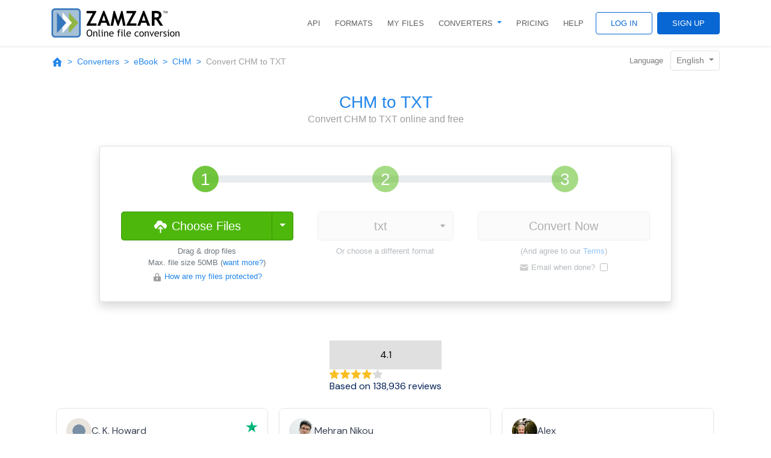

--- FILE ---
content_type: application/javascript
request_url: https://senja-assets.b-cdn.net/widgets/93e0b133e02048b5ab2ca75303cc65f0/cardCarousel.js
body_size: 81282
content:
!function(){"use strict";function e(e,i){var r,n,s,a,o,l;let d;i||(i={sort:"date",direction:"desc"}),d="order"in i?{sort:i.sort,direction:null===(r=i.order)||void 0===r?void 0:r.direction,positions:null===(n=i.order)||void 0===n?void 0:n.positions,pinned:null===(s=i.order)||void 0===s?void 0:s.pinned}:i;const c=null!==(a=null==d?void 0:d.positions)&&void 0!==a?a:{},u=null!==(o=null==d?void 0:d.sort)&&void 0!==o?o:"manual",p=(e,t)=>{var i,r;if(!e)return 1;if(!t)return-1;const n=null!==(i=c[e.id])&&void 0!==i?i:99999,s=null!==(r=c[t.id])&&void 0!==r?r:99999;return n-s},m=(e,t)=>{var i;const r=null!==(i=null==d?void 0:d.pinned)&&void 0!==i?i:[],n=r.indexOf(e.id),s=r.indexOf(t.id);return-1!==n&&-1===s?-1:-1===n&&-1!==s?1:n-s},g=null!==(l=null==d?void 0:d.direction)&&void 0!==l?l:"desc";if("manual"===u)return e.sort(p);if("random"===u)return e.sort((()=>Math.random()-.5)).sort(m);if("date"===u){const i=e.sort(((e,i)=>{var r,n;return e?i?t(null!==(r=i.date)&&void 0!==r?r:i.created_at,null!==(n=e.date)&&void 0!==n?n:e.created_at):-1:1}));return"asc"===g?i.reverse().sort(m):i.sort(m)}if("rating"==u){const i=e.sort(((e,i)=>{var r,n;return e?i?t(null!==(r=i.date)&&void 0!==r?r:i.created_at,null!==(n=e.date)&&void 0!==n?n:e.created_at):-1:1})).sort(((e,t)=>{var i,r;return e?t?(null!==(i=t.rating)&&void 0!==i?i:0)-(null!==(r=e.rating)&&void 0!==r?r:0):-1:1}));return"asc"===g?i.reverse().sort(m):i.sort(m)}if("videos"==u){const i=e.sort(((e,i)=>{var r,n;return e?i?t(null!==(r=i.date)&&void 0!==r?r:i.created_at,null!==(n=e.date)&&void 0!==n?n:e.created_at):-1:1})),r=i.filter((e=>"video"===e.type)),n=i.filter((e=>"video"!==e.type));return r.concat(n).sort(m)}return e.sort(p).sort(m)}function t(e,t){if(!e)return 1;if(!t)return-1;const i=new Date(e),r=new Date(t);return i.getTime()-r.getTime()}function i(e){var t,i,n,s,a,o;let{review:l,lang:d,autoDetectLang:c,defaultLang:u}=e;if(c&&"undefined"!=typeof window&&(d=null!==(t=r(window.location.href))&&void 0!==t?t:u),!d)return l;if(d===l.lang)return l;const p=null===(i=l.translations)||void 0===i?void 0:i.find((e=>e.lang==d));return p?(l.text=null!==(n=p.text)&&void 0!==n?n:l.text,l.title=null!==(s=p.title)&&void 0!==s?s:l.title,l.html=null!==(a=p.text)&&void 0!==a?a:l.html,l.customer.tagline=null!==(o=p.customer_tagline)&&void 0!==o?o:l.customer.tagline,Object.assign({},l)):l}function r(e){var t;try{const i=/^(?:https?:\/\/)?([^\/]+)/i,r=/^(?:https?:\/\/)?[^\/]+\/([a-z]{2}(?:-[A-Z]{2})?)\//i,n=e.match(i),s=document.documentElement.lang,a=new URLSearchParams(window.location.search),o=null!==(t=a.get("lang"))&&void 0!==t?t:a.get("language");if(o)return o.split("-")[0];if(s)return s.split("-")[0];if(n){const e=n[1],t=/^([a-z]{2}(?:-[A-Z]{2})?)\./i,i=e.match(t);if(i)return i[1]}const l=e.match(r);return l?l[1]:null}catch(e){return null}}const n=["popup","toast"],s=e=>n.includes(null==e?void 0:e.type);class a{getPageDetails(){var e;if(window!==window.top&&(null===(e=document.referrer)||void 0===e?void 0:e.length)){const e=document.referrer;try{const t=new URL(e);return{url:t.href,host:t.hostname}}catch(e){}}return{url:window.location.href,host:window.location.host}}_uuidv4(){return([1e7]+-1e3+-4e3+-8e3+-1e11).replace(/[018]/g,(e=>(e^crypto.getRandomValues(new Uint8Array(1))[0]&15>>e/4).toString(16)))}async sendEvent(e,t,i){var r,n,s;try{const a=i.widget,d=e.getAttribute("data-session"),c=e.getAttribute("data-id");let u=null===localStorage||void 0===localStorage?void 0:localStorage.getItem("sj_v_id");u||(u=this._uuidv4(),null===localStorage||void 0===localStorage||localStorage.setItem("sj_v_id",u));const p=Intl.DateTimeFormat().resolvedOptions().timeZone,m=l[p],g=this.getPageDetails();let f=g.url;const h=g.host,w=null!=e.querySelector(".sj-powered-by");if(null===(r=window.location.search)||void 0===r?void 0:r.includes("preview"))return;if(o.includes(f))return;const v={load_session_id:null!=d?d:"",widget_id:c,version:"1",action:t,visitor_id:u,timestamp:(new Date).toISOString(),payload:JSON.stringify(Object.assign(Object.assign({country:m,page:f,host:h,design:null===(s=null===(n=null==a?void 0:a.config)||void 0===n?void 0:n.design)||void 0===s?void 0:s.type,powered_by_enabled:w},i),{widget:void 0}))};await fetch("https://analytics.senja.io/widget",{method:"POST",body:JSON.stringify(v)})}catch(e){console.error(e)}}track(e,t){var i;const r=this._uuidv4();e.setAttribute("data-session",r);const n={sessionId:r,isVisible:!1,trackedView:!1};window.addEventListener("senjaWidgetPoweredByClick",(i=>{i.detail.widget_id===e.getAttribute("data-id")&&this.sendEvent(e,"powered_by_click",{widget:t})}));const a=i=>{if(n.isVisible=i,i){if(n.startTime=Date.now(),n.trackedView)return;n.trackedView=!0,this.sendEvent(e,"view",{widget:t})}else{if(!n.startTime)return;const i=Date.now(),r=parseFloat(((i-n.startTime)/1e3).toFixed(2));this.sendEvent(e,"exit_view",{duration:r,widget:t})}},o=new IntersectionObserver((e=>{e.forEach((e=>{a(e.isIntersecting)}))})),l=new MutationObserver((t=>{t.forEach((t=>{"childList"===t.type&&t.removedNodes.forEach((t=>{var i;t===e&&(a(!1),null===(i=null==n?void 0:n.intersectionObserver)||void 0===i||i.disconnect())}))}))}));n.mutationObserver=l,e.addEventListener("click",(()=>{this.sendEvent(e,"click",{widget:t})})),n.intersectionObserver=o;const d=s(null===(i=t.config)||void 0===i?void 0:i.design);d?a(!0):o.observe(e),e.parentElement&&l.observe(e.parentElement,{childList:!0})}}const o=["about:blank","about:srcdoc","about:invalid","about:blank#blocked"],l={"Asia/Barnaul":"RU","Africa/Nouakchott":"MR","Africa/Lusaka":"ZM","Asia/Pyongyang":"KP","Europe/Bratislava":"SK","America/Belize":"BZ","America/Maceio":"BR","Pacific/Chuuk":"FM","Indian/Comoro":"KM","Pacific/Palau":"PW","Asia/Jakarta":"ID","Africa/Windhoek":"NA","America/Chihuahua":"MX","America/Nome":"US","Africa/Mbabane":"SZ","Africa/Porto-Novo":"BJ","Europe/San_Marino":"SM","Pacific/Fakaofo":"TK","America/Denver":"US","Europe/Belgrade":"RS","America/Indiana/Tell_City":"US","America/Fortaleza":"BR","America/Halifax":"CA","Europe/Bucharest":"RO","America/Indiana/Petersburg":"US","Europe/Kirov":"RU","Europe/Athens":"GR","America/Argentina/Ushuaia":"AR","Europe/Monaco":"MC","Europe/Vilnius":"LT","Europe/Copenhagen":"DK","Pacific/Kanton":"KI","America/Caracas":"VE","Asia/Almaty":"KZ","Europe/Paris":"FR","Africa/Blantyre":"MW","Asia/Muscat":"OM","America/North_Dakota/Beulah":"US","America/Matamoros":"MX","Asia/Irkutsk":"RU","America/Costa_Rica":"CR","America/Araguaina":"BR","Atlantic/Canary":"ES","America/Santo_Domingo":"DO","America/Vancouver":"CA","Africa/Addis_Ababa":"ET","Africa/Accra":"GH","Pacific/Kwajalein":"MH","Asia/Baghdad":"IQ","Australia/Adelaide":"AU","Australia/Hobart":"AU","America/Guayaquil":"EC","America/Argentina/Tucuman":"AR","Australia/Lindeman":"AU","America/New_York":"US","Pacific/Fiji":"FJ","America/Antigua":"AG","Africa/Casablanca":"MA","America/Paramaribo":"SR","Africa/Cairo":"EG","America/Cayenne":"GF","America/Detroit":"US","Antarctica/Syowa":"AQ","Africa/Douala":"CM","America/Argentina/La_Rioja":"AR","Africa/Lagos":"NG","America/St_Barthelemy":"BL","Asia/Nicosia":"CY","Asia/Macau":"MO","Europe/Riga":"LV","Asia/Ashgabat":"TM","Indian/Antananarivo":"MG","America/Argentina/San_Juan":"AR","Asia/Aden":"YE","Asia/Tomsk":"RU","America/Asuncion":"PY","Pacific/Bougainville":"PG","Asia/Vientiane":"LA","America/Mazatlan":"MX","Africa/Luanda":"AO","Europe/Oslo":"NO","Africa/Kinshasa":"CD","Europe/Warsaw":"PL","America/Grand_Turk":"TC","Asia/Seoul":"KR","Africa/Tripoli":"LY","America/St_Thomas":"VI","Asia/Kathmandu":"NP","Pacific/Pitcairn":"PN","Pacific/Nauru":"NR","America/Curacao":"CW","Asia/Kabul":"AF","Pacific/Tongatapu":"TO","Europe/Simferopol":"UA","Asia/Ust-Nera":"RU","Africa/Mogadishu":"SO","Indian/Mayotte":"YT","Pacific/Niue":"NU","America/Thunder_Bay":"CA","Atlantic/Azores":"PT","Pacific/Gambier":"PF","Europe/Stockholm":"SE","Africa/Libreville":"GA","America/Punta_Arenas":"CL","America/Guatemala":"GT","America/Noronha":"BR","Europe/Helsinki":"FI","Asia/Gaza":"PS","Pacific/Kosrae":"FM","America/Aruba":"AW","America/Nassau":"BS","Asia/Choibalsan":"MN","America/Winnipeg":"CA","America/Anguilla":"AI","Asia/Thimphu":"BT","Asia/Beirut":"LB","Atlantic/Faroe":"FO","Europe/Berlin":"DE","Europe/Amsterdam":"NL","Pacific/Honolulu":"US","America/Regina":"CA","America/Scoresbysund":"GL","Europe/Vienna":"AT","Europe/Tirane":"AL","Africa/El_Aaiun":"EH","America/Creston":"CA","Asia/Qostanay":"KZ","Asia/Ho_Chi_Minh":"VN","Europe/Samara":"RU","Europe/Rome":"IT","Australia/Eucla":"AU","America/El_Salvador":"SV","America/Chicago":"US","Africa/Abidjan":"CI","Asia/Kamchatka":"RU","Pacific/Tarawa":"KI","America/Santiago":"CL","America/Bahia":"BR","Indian/Christmas":"CX","Asia/Atyrau":"KZ","Asia/Dushanbe":"TJ","Europe/Ulyanovsk":"RU","America/Yellowknife":"CA","America/Recife":"BR","Australia/Sydney":"AU","America/Fort_Nelson":"CA","Pacific/Efate":"VU","Europe/Saratov":"RU","Africa/Banjul":"GM","Asia/Omsk":"RU","Europe/Ljubljana":"SI","Europe/Budapest":"HU","Europe/Astrakhan":"RU","America/Argentina/Buenos_Aires":"AR","Pacific/Chatham":"NZ","America/Argentina/Salta":"AR","Africa/Niamey":"NE","Asia/Pontianak":"ID","Indian/Reunion":"RE","Asia/Hong_Kong":"HK","Antarctica/McMurdo":"AQ","Africa/Malabo":"GQ","America/Los_Angeles":"US","America/Argentina/Cordoba":"AR","Pacific/Pohnpei":"FM","America/Tijuana":"MX","America/Campo_Grande":"BR","America/Dawson_Creek":"CA","Asia/Novosibirsk":"RU","Pacific/Pago_Pago":"AS","Asia/Jerusalem":"IL","Europe/Sarajevo":"BA","Africa/Freetown":"SL","Asia/Yekaterinburg":"RU","America/Juneau":"US","Africa/Ouagadougou":"BF","Africa/Monrovia":"LR","Europe/Kiev":"UA","America/Argentina/San_Luis":"AR","Asia/Tokyo":"JP","Asia/Qatar":"QA","America/La_Paz":"BO","America/Bogota":"CO","America/Thule":"GL","Asia/Manila":"PH","Asia/Hovd":"MN","Asia/Tehran":"IR","Atlantic/Madeira":"PT","America/Metlakatla":"US","Europe/Vatican":"VA","Asia/Bishkek":"KG","Asia/Dili":"TL","Antarctica/Palmer":"AQ","Atlantic/Cape_Verde":"CV","Indian/Chagos":"IO","America/Kentucky/Monticello":"US","Africa/Algiers":"DZ","Africa/Maseru":"LS","Asia/Kuala_Lumpur":"MY","Africa/Khartoum":"SD","America/Argentina/Rio_Gallegos":"AR","America/Blanc-Sablon":"CA","Africa/Maputo":"MZ","America/Tortola":"VG","Atlantic/Bermuda":"BM","America/Argentina/Catamarca":"AR","America/Cayman":"KY","America/Puerto_Rico":"PR","Pacific/Majuro":"MH","Europe/Busingen":"DE","Pacific/Midway":"UM","Indian/Cocos":"CC","Asia/Singapore":"SG","America/Boise":"US","America/Nuuk":"GL","America/Goose_Bay":"CA","Australia/Broken_Hill":"AU","Africa/Dar_es_Salaam":"TZ","Africa/Asmara":"ER","Asia/Samarkand":"UZ","Asia/Tbilisi":"GE","America/Argentina/Jujuy":"AR","America/Indiana/Winamac":"US","America/Porto_Velho":"BR","Asia/Magadan":"RU","Europe/Zaporozhye":"UA","Antarctica/Casey":"AQ","Asia/Shanghai":"CN","Pacific/Norfolk":"NF","Europe/Guernsey":"GG","Australia/Brisbane":"AU","Antarctica/DumontDUrville":"AQ","America/Havana":"CU","America/Atikokan":"CA","America/Mexico_City":"MX","America/Rankin_Inlet":"CA","America/Cuiaba":"BR","America/Resolute":"CA","Africa/Ceuta":"ES","Arctic/Longyearbyen":"SJ","Pacific/Guam":"GU","Asia/Damascus":"SY","Asia/Colombo":"LK","Asia/Yerevan":"AM","America/Montserrat":"MS","America/Belem":"BR","Europe/Kaliningrad":"RU","Atlantic/South_Georgia":"GS","Asia/Tashkent":"UZ","Asia/Kolkata":"IN","America/St_Johns":"CA","Asia/Srednekolymsk":"RU","Asia/Yakutsk":"RU","Europe/Prague":"CZ","Africa/Djibouti":"DJ","Asia/Dubai":"AE","Europe/Uzhgorod":"UA","America/Edmonton":"CA","Asia/Famagusta":"CY","America/Indiana/Knox":"US","Asia/Hebron":"PS","Asia/Taipei":"TW","Europe/London":"GB","Africa/Dakar":"SN","Australia/Darwin":"AU","America/Glace_Bay":"CA","Antarctica/Vostok":"AQ","America/Indiana/Vincennes":"US","America/Nipigon":"CA","Asia/Kuwait":"KW","Pacific/Guadalcanal":"SB","America/Toronto":"CA","Africa/Gaborone":"BW","Africa/Bujumbura":"BI","Africa/Lubumbashi":"CD","America/Merida":"MX","America/Marigot":"MF","Europe/Zagreb":"HR","Pacific/Easter":"CL","America/Santarem":"BR","Pacific/Noumea":"NC","America/Sitka":"US","Atlantic/Stanley":"FK","Pacific/Funafuti":"TV","America/Iqaluit":"CA","America/Rainy_River":"CA","America/Anchorage":"US","America/Lima":"PE","Asia/Baku":"AZ","America/Indiana/Vevay":"US","Asia/Ulaanbaatar":"MN","America/Managua":"NI","Asia/Krasnoyarsk":"RU","Asia/Qyzylorda":"KZ","America/Eirunepe":"BR","Europe/Podgorica":"ME","Europe/Chisinau":"MD","Europe/Mariehamn":"AX","Europe/Volgograd":"RU","Africa/Nairobi":"KE","Europe/Isle_of_Man":"IM","America/Menominee":"US","Africa/Harare":"ZW","Asia/Anadyr":"RU","America/Moncton":"CA","Indian/Maldives":"MV","America/Whitehorse":"CA","Antarctica/Mawson":"AQ","Europe/Madrid":"ES","America/Argentina/Mendoza":"AR","America/Manaus":"BR","Africa/Bangui":"CF","Indian/Mauritius":"MU","Africa/Tunis":"TN","Australia/Lord_Howe":"AU","America/Kentucky/Louisville":"US","America/North_Dakota/Center":"US","Asia/Novokuznetsk":"RU","Asia/Makassar":"ID","America/Port_of_Spain":"TT","America/Bahia_Banderas":"MX","Pacific/Auckland":"NZ","America/Sao_Paulo":"BR","Asia/Dhaka":"BD","America/Pangnirtung":"CA","Europe/Dublin":"IE","Asia/Brunei":"BN","Africa/Brazzaville":"CG","America/Montevideo":"UY","America/Jamaica":"JM","America/Indiana/Indianapolis":"US","America/Kralendijk":"BQ","Europe/Gibraltar":"GI","Pacific/Marquesas":"PF","Pacific/Apia":"WS","Europe/Jersey":"JE","America/Phoenix":"US","Africa/Ndjamena":"TD","Asia/Karachi":"PK","Africa/Kampala":"UG","Asia/Sakhalin":"RU","America/Martinique":"MQ","Europe/Moscow":"RU","Africa/Conakry":"GN","America/Barbados":"BB","Africa/Lome":"TG","America/Ojinaga":"MX","America/Tegucigalpa":"HN","Asia/Bangkok":"TH","Africa/Johannesburg":"ZA","Europe/Vaduz":"LI","Africa/Sao_Tome":"ST","America/Cambridge_Bay":"CA","America/Lower_Princes":"SX","America/Miquelon":"PM","America/St_Kitts":"KN","Australia/Melbourne":"AU","Europe/Minsk":"BY","Asia/Vladivostok":"RU","Europe/Sofia":"BG","Antarctica/Davis":"AQ","Pacific/Galapagos":"EC","America/North_Dakota/New_Salem":"US","Asia/Amman":"JO","Pacific/Wallis":"WF","America/Hermosillo":"MX","Pacific/Kiritimati":"KI","Antarctica/Macquarie":"AU","America/Guyana":"GY","Asia/Riyadh":"SA","Pacific/Tahiti":"PF","America/St_Vincent":"VC","America/Cancun":"MX","America/Grenada":"GD","Pacific/Wake":"UM","America/Dawson":"CA","Europe/Brussels":"BE","Indian/Kerguelen":"TF","America/Yakutat":"US","Indian/Mahe":"SC","Atlantic/Reykjavik":"IS","America/Panama":"PA","America/Guadeloupe":"GP","Europe/Malta":"MT","Antarctica/Troll":"AQ","Asia/Jayapura":"ID","Asia/Bahrain":"BH","Asia/Chita":"RU","Europe/Tallinn":"EE","Asia/Khandyga":"RU","America/Rio_Branco":"BR","Atlantic/St_Helena":"SH","Africa/Juba":"SS","America/Adak":"US","Pacific/Saipan":"MP","America/St_Lucia":"LC","America/Inuvik":"CA","Europe/Luxembourg":"LU","Africa/Bissau":"GW","Asia/Oral":"KZ","America/Boa_Vista":"BR","Europe/Skopje":"MK","America/Port-au-Prince":"HT","Pacific/Port_Moresby":"PG","Europe/Andorra":"AD","America/Indiana/Marengo":"US","Africa/Kigali":"RW","Africa/Bamako":"ML","America/Dominica":"DM","Asia/Aqtobe":"KZ","Europe/Istanbul":"TR","Pacific/Rarotonga":"CK","America/Danmarkshavn":"GL","Europe/Zurich":"CH","Asia/Yangon":"MM","America/Monterrey":"MX","Europe/Lisbon":"PT","Asia/Kuching":"MY","Antarctica/Rothera":"AQ","Australia/Perth":"AU","Asia/Phnom_Penh":"KH","America/Swift_Current":"CA","Asia/Aqtau":"KZ","Asia/Urumqi":"CN"};function d(e,t){void 0===t&&(t={});var i=t.insertAt;if(e&&"undefined"!=typeof document){var r=document.head||document.getElementsByTagName("head")[0],n=document.createElement("style");n.type="text/css","top"===i&&r.firstChild?r.insertBefore(n,r.firstChild):r.appendChild(n),n.styleSheet?n.styleSheet.cssText=e:n.appendChild(document.createTextNode(e))}}var c='.senja-embed *,.senja-embed :after,.senja-embed :before{border:0 solid #e5e7eb;box-sizing:border-box}.senja-embed :after,.senja-embed :before{--sj-tw-content:""}.senja-embed html{line-height:1.5;-webkit-text-size-adjust:100%;font-family:ui-sans-serif,system-ui,-apple-system,BlinkMacSystemFont,Segoe UI,Roboto,Helvetica Neue,Arial,Noto Sans,sans-serif,Apple Color Emoji,Segoe UI Emoji,Segoe UI Symbol,Noto Color Emoji;-moz-tab-size:4;-o-tab-size:4;tab-size:4}.senja-embed .text-2xl,.senja-embed .text-3xl,.senja-embed .text-4xl,.senja-embed .text-base,.senja-embed .text-lg,.senja-embed .text-sm,.senja-embed .text-xl{margin:0}.senja-embed body{line-height:inherit;margin:0}.senja-embed hr{border-top-width:1px;color:inherit;height:0}.senja-embed abbr:where([title]){-webkit-text-decoration:underline dotted;text-decoration:underline dotted}.senja-embed h1,.senja-embed h2,.senja-embed h3,.senja-embed h4,.senja-embed h5,.senja-embed h6{font-size:inherit;font-weight:inherit}.senja-embed a{color:inherit;text-decoration:inherit}.senja-embed b,.senja-embed strong{font-weight:700}.senja-embed code,.senja-embed kbd,.senja-embed pre,.senja-embed samp{font-family:ui-monospace,SFMono-Regular,Menlo,Monaco,Consolas,Liberation Mono,Courier New,monospace;font-size:1em}.senja-embed small{font-size:80%}.senja-embed sub,.senja-embed sup{font-size:75%;line-height:0;position:relative;vertical-align:baseline}.senja-embed sub{bottom:-.25em}.senja-embed sup{top:-.5em}.senja-embed table{border-collapse:collapse;border-color:inherit;text-indent:0}.senja-embed button,.senja-embed input,.senja-embed optgroup,.senja-embed select,.senja-embed textarea{color:inherit;font-family:inherit;font-size:100%;line-height:inherit;margin:0;padding:0}.senja-embed button,.senja-embed select{text-transform:none}.senja-embed [type=button],.senja-embed [type=reset],.senja-embed [type=submit],.senja-embed button{-webkit-appearance:button;background-color:transparent;background-image:none}.senja-embed :-moz-focusring{outline:auto}.senja-embed :-moz-ui-invalid{box-shadow:none}.senja-embed progress{vertical-align:baseline}.senja-embed ::-webkit-inner-spin-button,.senja-embed ::-webkit-outer-spin-button{height:auto}.senja-embed [type=search]{-webkit-appearance:textfield;outline-offset:-2px}.senja-embed ::-webkit-search-decoration{-webkit-appearance:none}.senja-embed ::-webkit-file-upload-button{-webkit-appearance:button;font:inherit}.senja-embed summary{display:list-item}.senja-embed blockquote,.senja-embed dd,.senja-embed dl,.senja-embed figure,.senja-embed h1,.senja-embed h2,.senja-embed h3,.senja-embed h4,.senja-embed h5,.senja-embed h6,.senja-embed hr,.senja-embed p,.senja-embed pre{margin:0}.senja-embed fieldset{margin:0;padding:0}.senja-embed legend{padding:0}.senja-embed menu,.senja-embed ol,.senja-embed ul{list-style:none;margin:0;padding:0}.senja-embed textarea{resize:vertical}.senja-embed input::-moz-placeholder,.senja-embed textarea::-moz-placeholder{color:#9ca3af;opacity:1}.senja-embed input::-moz-placeholder, .senja-embed textarea::-moz-placeholder{color:#9ca3af;opacity:1}.senja-embed input::placeholder,.senja-embed textarea::placeholder{color:#9ca3af;opacity:1}.senja-embed [role=button],.senja-embed button{cursor:pointer}.senja-embed :disabled{cursor:default}.senja-embed audio,.senja-embed canvas,.senja-embed embed,.senja-embed iframe,.senja-embed img,.senja-embed object,.senja-embed svg,.senja-embed video{display:block;vertical-align:middle}.senja-embed img,.senja-embed video{height:auto;max-width:100%}.senja-embed [hidden]{display:none}';d(c);var u="*,:after,:before{--sj-tw-border-spacing-x:0;--sj-tw-border-spacing-y:0;--sj-tw-translate-x:0;--sj-tw-translate-y:0;--sj-tw-rotate:0;--sj-tw-skew-x:0;--sj-tw-skew-y:0;--sj-tw-scale-x:1;--sj-tw-scale-y:1;--sj-tw-pan-x: ;--sj-tw-pan-y: ;--sj-tw-pinch-zoom: ;--sj-tw-scroll-snap-strictness:proximity;--sj-tw-gradient-from-position: ;--sj-tw-gradient-via-position: ;--sj-tw-gradient-to-position: ;--sj-tw-ordinal: ;--sj-tw-slashed-zero: ;--sj-tw-numeric-figure: ;--sj-tw-numeric-spacing: ;--sj-tw-numeric-fraction: ;--sj-tw-ring-inset: ;--sj-tw-ring-offset-width:0px;--sj-tw-ring-offset-color:#fff;--sj-tw-ring-color:rgba(59,130,246,.5);--sj-tw-ring-offset-shadow:0 0 #0000;--sj-tw-ring-shadow:0 0 #0000;--sj-tw-shadow:0 0 #0000;--sj-tw-shadow-colored:0 0 #0000;--sj-tw-blur: ;--sj-tw-brightness: ;--sj-tw-contrast: ;--sj-tw-grayscale: ;--sj-tw-hue-rotate: ;--sj-tw-invert: ;--sj-tw-saturate: ;--sj-tw-sepia: ;--sj-tw-drop-shadow: ;--sj-tw-backdrop-blur: ;--sj-tw-backdrop-brightness: ;--sj-tw-backdrop-contrast: ;--sj-tw-backdrop-grayscale: ;--sj-tw-backdrop-hue-rotate: ;--sj-tw-backdrop-invert: ;--sj-tw-backdrop-opacity: ;--sj-tw-backdrop-saturate: ;--sj-tw-backdrop-sepia: }::backdrop{--sj-tw-border-spacing-x:0;--sj-tw-border-spacing-y:0;--sj-tw-translate-x:0;--sj-tw-translate-y:0;--sj-tw-rotate:0;--sj-tw-skew-x:0;--sj-tw-skew-y:0;--sj-tw-scale-x:1;--sj-tw-scale-y:1;--sj-tw-pan-x: ;--sj-tw-pan-y: ;--sj-tw-pinch-zoom: ;--sj-tw-scroll-snap-strictness:proximity;--sj-tw-gradient-from-position: ;--sj-tw-gradient-via-position: ;--sj-tw-gradient-to-position: ;--sj-tw-ordinal: ;--sj-tw-slashed-zero: ;--sj-tw-numeric-figure: ;--sj-tw-numeric-spacing: ;--sj-tw-numeric-fraction: ;--sj-tw-ring-inset: ;--sj-tw-ring-offset-width:0px;--sj-tw-ring-offset-color:#fff;--sj-tw-ring-color:rgba(59,130,246,.5);--sj-tw-ring-offset-shadow:0 0 #0000;--sj-tw-ring-shadow:0 0 #0000;--sj-tw-shadow:0 0 #0000;--sj-tw-shadow-colored:0 0 #0000;--sj-tw-blur: ;--sj-tw-brightness: ;--sj-tw-contrast: ;--sj-tw-grayscale: ;--sj-tw-hue-rotate: ;--sj-tw-invert: ;--sj-tw-saturate: ;--sj-tw-sepia: ;--sj-tw-drop-shadow: ;--sj-tw-backdrop-blur: ;--sj-tw-backdrop-brightness: ;--sj-tw-backdrop-contrast: ;--sj-tw-backdrop-grayscale: ;--sj-tw-backdrop-hue-rotate: ;--sj-tw-backdrop-invert: ;--sj-tw-backdrop-opacity: ;--sj-tw-backdrop-saturate: ;--sj-tw-backdrop-sepia: }.senja-embed :is(.pointer-events-none){pointer-events:none}.senja-embed :is(.pointer-events-auto){pointer-events:auto}.senja-embed :is(.visible){visibility:visible}.senja-embed :is(.static){position:static}.senja-embed :is(.fixed){position:fixed}.senja-embed :is(.absolute){position:absolute}.senja-embed :is(.relative){position:relative}.senja-embed :is(.inset-0){inset:0}.senja-embed :is(.inset-x-0){left:0;right:0}.senja-embed :is(.inset-y-0){bottom:0;top:0}.senja-embed :is(.bottom-0){bottom:0}.senja-embed :is(.bottom-16){bottom:64px}.senja-embed :is(.bottom-2){bottom:8px}.senja-embed :is(.bottom-20){bottom:80px}.senja-embed :is(.bottom-\\[10\\%\\]){bottom:10%}.senja-embed :is(.left-0){left:0}.senja-embed :is(.right-0){right:0}.senja-embed :is(.right-2){right:8px}.senja-embed :is(.right-4){right:16px}.senja-embed :is(.right-6){right:24px}.senja-embed :is(.top-0){top:0}.senja-embed :is(.top-1\\/2){top:50%}.senja-embed :is(.top-2){top:8px}.senja-embed :is(.top-4){top:16px}.senja-embed :is(.top-6){top:24px}.senja-embed :is(.top-auto){top:auto}.senja-embed :is(.z-10){z-index:10}.senja-embed :is(.z-20){z-index:20}.senja-embed :is(.z-30){z-index:30}.senja-embed :is(.z-\\[9999998\\]){z-index:9999998}.senja-embed :is(.mx-auto){margin-left:auto;margin-right:auto}.senja-embed :is(.my-1){margin-bottom:4px;margin-top:4px}.senja-embed :is(.my-2){margin-bottom:8px;margin-top:8px}.senja-embed :is(.my-auto){margin-bottom:auto;margin-top:auto}.senja-embed :is(.-ml-1){margin-left:-4px}.senja-embed :is(.-mr-0){margin-right:0}.senja-embed :is(.-mr-0\\.5){margin-right:-2px}.senja-embed :is(.-mt-0){margin-top:0}.senja-embed :is(.-mt-0\\.5){margin-top:-2px}.senja-embed :is(.-mt-12){margin-top:-48px}.senja-embed :is(.mb-1){margin-bottom:4px}.senja-embed :is(.mb-2){margin-bottom:8px}.senja-embed :is(.mb-3){margin-bottom:12px}.senja-embed :is(.mr-2){margin-right:8px}.senja-embed :is(.mt-1){margin-top:4px}.senja-embed :is(.mt-2){margin-top:8px}.senja-embed :is(.mt-4){margin-top:16px}.senja-embed :is(.mt-6){margin-top:24px}.senja-embed :is(.mt-auto){margin-top:auto}.senja-embed :is(.block){display:block}.senja-embed :is(.inline){display:inline}.senja-embed :is(.flex){display:flex}.senja-embed :is(.hidden){display:none}.senja-embed :is(.h-1){height:4px}.senja-embed :is(.h-2){height:8px}.senja-embed :is(.h-20){height:80px}.senja-embed :is(.h-32){height:128px}.senja-embed :is(.h-4){height:16px}.senja-embed :is(.h-5){height:20px}.senja-embed :is(.h-6){height:24px}.senja-embed :is(.h-64){height:256px}.senja-embed :is(.h-96){height:384px}.senja-embed :is(.h-full){height:100%}.senja-embed :is(.max-h-12){max-height:48px}.senja-embed :is(.w-20){width:80px}.senja-embed :is(.w-4){width:16px}.senja-embed :is(.w-5){width:20px}.senja-embed :is(.w-6){width:24px}.senja-embed :is(.w-full){width:100%}.senja-embed :is(.max-w-3xl){max-width:768px}.senja-embed :is(.max-w-\\[100px\\]){max-width:100px}.senja-embed :is(.max-w-lg){max-width:512px}.senja-embed :is(.flex-none){flex:none}.senja-embed :is(.flex-shrink){flex-shrink:1}.senja-embed :is(.flex-grow){flex-grow:1}.senja-embed :is(.origin-bottom-right){transform-origin:bottom right}.senja-embed :is(.-translate-x-1\\/2){--sj-tw-translate-x:-50%;transform:translate(var(--sj-tw-translate-x),var(--sj-tw-translate-y)) rotate(var(--sj-tw-rotate)) skewX(var(--sj-tw-skew-x)) skewY(var(--sj-tw-skew-y)) scaleX(var(--sj-tw-scale-x)) scaleY(var(--sj-tw-scale-y))}.senja-embed :is(.-translate-y-1\\/2){--sj-tw-translate-y:-50%;transform:translate(var(--sj-tw-translate-x),var(--sj-tw-translate-y)) rotate(var(--sj-tw-rotate)) skewX(var(--sj-tw-skew-x)) skewY(var(--sj-tw-skew-y)) scaleX(var(--sj-tw-scale-x)) scaleY(var(--sj-tw-scale-y))}.senja-embed :is(.-rotate-45){--sj-tw-rotate:-45deg;transform:translate(var(--sj-tw-translate-x),var(--sj-tw-translate-y)) rotate(var(--sj-tw-rotate)) skewX(var(--sj-tw-skew-x)) skewY(var(--sj-tw-skew-y)) scaleX(var(--sj-tw-scale-x)) scaleY(var(--sj-tw-scale-y))}.senja-embed :is(.transform){transform:translate(var(--sj-tw-translate-x),var(--sj-tw-translate-y)) rotate(var(--sj-tw-rotate)) skewX(var(--sj-tw-skew-x)) skewY(var(--sj-tw-skew-y)) scaleX(var(--sj-tw-scale-x)) scaleY(var(--sj-tw-scale-y))}@keyframes pulse{50%{opacity:.5}}.senja-embed :is(.animate-pulse){animation:pulse 2s cubic-bezier(.4,0,.6,1) infinite}.senja-embed :is(.cursor-grab){cursor:grab}.senja-embed :is(.cursor-not-allowed){cursor:not-allowed}.senja-embed :is(.cursor-pointer){cursor:pointer}.senja-embed :is(.resize){resize:both}.senja-embed :is(.appearance-none){-webkit-appearance:none;-moz-appearance:none;appearance:none}.senja-embed :is(.flex-col){flex-direction:column}.senja-embed :is(.flex-wrap){flex-wrap:wrap}.senja-embed :is(.items-start){align-items:flex-start}.senja-embed :is(.items-center){align-items:center}.senja-embed :is(.justify-start){justify-content:flex-start}.senja-embed :is(.justify-end){justify-content:flex-end}.senja-embed :is(.justify-center){justify-content:center}.senja-embed :is(.justify-between){justify-content:space-between}.senja-embed :is(.gap-1){gap:4px}.senja-embed :is(.gap-2){gap:8px}.senja-embed :is(.gap-3){gap:12px}.senja-embed :is(.gap-4){gap:16px}.senja-embed :is(.overflow-hidden){overflow:hidden}.senja-embed :is(.overflow-visible){overflow:visible}.senja-embed :is(.overflow-y-auto){overflow-y:auto}.senja-embed :is(.truncate){overflow:hidden;text-overflow:ellipsis;white-space:nowrap}.senja-embed :is(.whitespace-nowrap){white-space:nowrap}.senja-embed :is(.whitespace-pre-line){white-space:pre-line}.senja-embed :is(.rounded){border-radius:4px}.senja-embed :is(.rounded-full){border-radius:9999px}.senja-embed :is(.rounded-lg){border-radius:8px}.senja-embed :is(.rounded-md){border-radius:6px}.senja-embed :is(.rounded-none){border-radius:0}.senja-embed :is(.border){border-width:1px}.senja-embed :is(.border-t){border-top-width:1px}.senja-embed :is(.border-none){border-style:none}.senja-embed :is(.border-white\\/20){border-color:hsla(0,0%,100%,.2)}.senja-embed :is(.bg-amber-500\\/20){background-color:rgba(245,158,11,.2)}.senja-embed :is(.bg-black){--sj-tw-bg-opacity:1;background-color:rgb(0 0 0/var(--sj-tw-bg-opacity))}.senja-embed :is(.bg-black\\/30){background-color:rgba(0,0,0,.3)}.senja-embed :is(.bg-black\\/50){background-color:rgba(0,0,0,.5)}.senja-embed :is(.bg-black\\/70){background-color:rgba(0,0,0,.7)}.senja-embed :is(.bg-gray-100){--sj-tw-bg-opacity:1;background-color:rgb(243 244 246/var(--sj-tw-bg-opacity))}.senja-embed :is(.bg-gray-200\\/80){background-color:rgba(229,231,235,.8)}.senja-embed :is(.bg-gray-600){--sj-tw-bg-opacity:1;background-color:rgb(75 85 99/var(--sj-tw-bg-opacity))}.senja-embed :is(.bg-gray-800){--sj-tw-bg-opacity:1;background-color:rgb(31 41 55/var(--sj-tw-bg-opacity))}.senja-embed :is(.bg-red-500\\/20){background-color:rgba(239,68,68,.2)}.senja-embed :is(.bg-slate-900){--sj-tw-bg-opacity:1;background-color:rgb(15 23 42/var(--sj-tw-bg-opacity))}.senja-embed :is(.bg-white){--sj-tw-bg-opacity:1;background-color:rgb(255 255 255/var(--sj-tw-bg-opacity))}.senja-embed :is(.bg-white\\/60){background-color:hsla(0,0%,100%,.6)}.senja-embed :is(.bg-gradient-to-b){background-image:linear-gradient(to bottom,var(--sj-tw-gradient-stops))}.senja-embed :is(.bg-gradient-to-t){background-image:linear-gradient(to top,var(--sj-tw-gradient-stops))}.senja-embed :is(.from-black\\/70){--sj-tw-gradient-from:rgba(0,0,0,.7) var(--sj-tw-gradient-from-position);--sj-tw-gradient-to:transparent var(--sj-tw-gradient-to-position);--sj-tw-gradient-stops:var(--sj-tw-gradient-from),var(--sj-tw-gradient-to)}.senja-embed :is(.from-black\\/90){--sj-tw-gradient-from:rgba(0,0,0,.9) var(--sj-tw-gradient-from-position);--sj-tw-gradient-to:transparent var(--sj-tw-gradient-to-position);--sj-tw-gradient-stops:var(--sj-tw-gradient-from),var(--sj-tw-gradient-to)}.senja-embed :is(.via-black\\/60){--sj-tw-gradient-to:transparent var(--sj-tw-gradient-to-position);--sj-tw-gradient-stops:var(--sj-tw-gradient-from),rgba(0,0,0,.6) var(--sj-tw-gradient-via-position),var(--sj-tw-gradient-to)}.senja-embed :is(.to-transparent){--sj-tw-gradient-to:transparent var(--sj-tw-gradient-to-position)}.senja-embed :is(.bg-cover){background-size:cover}.senja-embed :is(.bg-center){background-position:50%}.senja-embed :is(.object-contain){-o-object-fit:contain;object-fit:contain}.senja-embed :is(.object-cover){-o-object-fit:cover;object-fit:cover}.senja-embed :is(.p-0){padding:0}.senja-embed :is(.p-0\\.5){padding:2px}.senja-embed :is(.p-1){padding:4px}.senja-embed :is(.p-4){padding:16px}.senja-embed :is(.px-0){padding-left:0;padding-right:0}.senja-embed :is(.px-2){padding-left:8px;padding-right:8px}.senja-embed :is(.px-3){padding-left:12px;padding-right:12px}.senja-embed :is(.px-4){padding-left:16px;padding-right:16px}.senja-embed :is(.px-6){padding-left:24px;padding-right:24px}.senja-embed :is(.px-\\[5px\\]){padding-left:5px;padding-right:5px}.senja-embed :is(.py-1){padding-bottom:4px;padding-top:4px}.senja-embed :is(.py-1\\.5){padding-bottom:6px;padding-top:6px}.senja-embed :is(.py-2){padding-bottom:8px;padding-top:8px}.senja-embed :is(.py-2\\.5){padding-bottom:10px;padding-top:10px}.senja-embed :is(.py-3){padding-bottom:12px;padding-top:12px}.senja-embed :is(.py-4){padding-bottom:16px;padding-top:16px}.senja-embed :is(.py-8){padding-bottom:32px;padding-top:32px}.senja-embed :is(.pb-3){padding-bottom:12px}.senja-embed :is(.pb-4){padding-bottom:16px}.senja-embed :is(.pb-8){padding-bottom:32px}.senja-embed :is(.pl-1){padding-left:4px}.senja-embed :is(.pr-1){padding-right:4px}.senja-embed :is(.pt-12){padding-top:48px}.senja-embed :is(.text-left){text-align:left}.senja-embed :is(.text-center){text-align:center}.senja-embed :is(.align-middle){vertical-align:middle}.senja-embed :is(.text-base){font-size:16px;line-height:24px}.senja-embed :is(.text-lg){font-size:18px;line-height:28px}.senja-embed :is(.text-sm){font-size:14px;line-height:20px}.senja-embed :is(.text-xl){font-size:20px;line-height:28px}.senja-embed :is(.text-xs){font-size:12px;line-height:16px}.senja-embed :is(.font-bold){font-weight:700}.senja-embed :is(.font-medium){font-weight:500}.senja-embed :is(.font-semibold){font-weight:600}.senja-embed :is(.uppercase){text-transform:uppercase}.senja-embed :is(.tracking-tight){letter-spacing:-.025em}.senja-embed :is(.text-amber-500){--sj-tw-text-opacity:1;color:rgb(245 158 11/var(--sj-tw-text-opacity))}.senja-embed :is(.text-gray-300){--sj-tw-text-opacity:1;color:rgb(209 213 219/var(--sj-tw-text-opacity))}.senja-embed :is(.text-gray-400){--sj-tw-text-opacity:1;color:rgb(156 163 175/var(--sj-tw-text-opacity))}.senja-embed :is(.text-gray-500){--sj-tw-text-opacity:1;color:rgb(107 114 128/var(--sj-tw-text-opacity))}.senja-embed :is(.text-gray-600){--sj-tw-text-opacity:1;color:rgb(75 85 99/var(--sj-tw-text-opacity))}.senja-embed :is(.text-gray-700){--sj-tw-text-opacity:1;color:rgb(55 65 81/var(--sj-tw-text-opacity))}.senja-embed :is(.text-red-500){--sj-tw-text-opacity:1;color:rgb(239 68 68/var(--sj-tw-text-opacity))}.senja-embed :is(.text-sky-500){--sj-tw-text-opacity:1;color:rgb(14 165 233/var(--sj-tw-text-opacity))}.senja-embed :is(.text-white){--sj-tw-text-opacity:1;color:rgb(255 255 255/var(--sj-tw-text-opacity))}.senja-embed :is(.text-white\\/80){color:hsla(0,0%,100%,.8)}.senja-embed :is(.text-yellow-300){--sj-tw-text-opacity:1;color:rgb(253 224 71/var(--sj-tw-text-opacity))}.senja-embed :is(.opacity-0){opacity:0}.senja-embed :is(.opacity-100){opacity:1}.senja-embed :is(.opacity-40){opacity:.4}.senja-embed :is(.opacity-50){opacity:.5}.senja-embed :is(.opacity-60){opacity:.6}.senja-embed :is(.opacity-80){opacity:.8}.senja-embed :is(.shadow){--sj-tw-shadow:0 1px 3px 0 rgba(0,0,0,.1),0 1px 2px -1px rgba(0,0,0,.1);--sj-tw-shadow-colored:0 1px 3px 0 var(--sj-tw-shadow-color),0 1px 2px -1px var(--sj-tw-shadow-color);box-shadow:var(--sj-tw-ring-offset-shadow,0 0 #0000),var(--sj-tw-ring-shadow,0 0 #0000),var(--sj-tw-shadow)}.senja-embed :is(.shadow-2xl){--sj-tw-shadow:0 25px 50px -12px rgba(0,0,0,.25);--sj-tw-shadow-colored:0 25px 50px -12px var(--sj-tw-shadow-color);box-shadow:var(--sj-tw-ring-offset-shadow,0 0 #0000),var(--sj-tw-ring-shadow,0 0 #0000),var(--sj-tw-shadow)}.senja-embed :is(.shadow-lg){--sj-tw-shadow:0 10px 15px -3px rgba(0,0,0,.1),0 4px 6px -4px rgba(0,0,0,.1);--sj-tw-shadow-colored:0 10px 15px -3px var(--sj-tw-shadow-color),0 4px 6px -4px var(--sj-tw-shadow-color);box-shadow:var(--sj-tw-ring-offset-shadow,0 0 #0000),var(--sj-tw-ring-shadow,0 0 #0000),var(--sj-tw-shadow)}.senja-embed :is(.shadow-md){--sj-tw-shadow:0 4px 6px -1px rgba(0,0,0,.1),0 2px 4px -2px rgba(0,0,0,.1);--sj-tw-shadow-colored:0 4px 6px -1px var(--sj-tw-shadow-color),0 2px 4px -2px var(--sj-tw-shadow-color);box-shadow:var(--sj-tw-ring-offset-shadow,0 0 #0000),var(--sj-tw-ring-shadow,0 0 #0000),var(--sj-tw-shadow)}.senja-embed :is(.shadow-sm){--sj-tw-shadow:0 1px 2px 0 rgba(0,0,0,.05);--sj-tw-shadow-colored:0 1px 2px 0 var(--sj-tw-shadow-color);box-shadow:var(--sj-tw-ring-offset-shadow,0 0 #0000),var(--sj-tw-ring-shadow,0 0 #0000),var(--sj-tw-shadow)}.senja-embed :is(.shadow-xl){--sj-tw-shadow:0 20px 25px -5px rgba(0,0,0,.1),0 8px 10px -6px rgba(0,0,0,.1);--sj-tw-shadow-colored:0 20px 25px -5px var(--sj-tw-shadow-color),0 8px 10px -6px var(--sj-tw-shadow-color);box-shadow:var(--sj-tw-ring-offset-shadow,0 0 #0000),var(--sj-tw-ring-shadow,0 0 #0000),var(--sj-tw-shadow)}.senja-embed :is(.shadow-amber-500\\/40){--sj-tw-shadow-color:rgba(245,158,11,.4);--sj-tw-shadow:var(--sj-tw-shadow-colored)}.senja-embed :is(.shadow-red-500\\/40){--sj-tw-shadow-color:rgba(239,68,68,.4);--sj-tw-shadow:var(--sj-tw-shadow-colored)}.senja-embed :is(.outline){outline-style:solid}.senja-embed :is(.blur-md){--sj-tw-blur:blur(12px);filter:var(--sj-tw-blur) var(--sj-tw-brightness) var(--sj-tw-contrast) var(--sj-tw-grayscale) var(--sj-tw-hue-rotate) var(--sj-tw-invert) var(--sj-tw-saturate) var(--sj-tw-sepia) var(--sj-tw-drop-shadow)}.senja-embed :is(.drop-shadow-\\[0_4px_8px_rgba\\(0\\2c 0\\2c 0\\2c 0\\.8\\)\\]){--sj-tw-drop-shadow:drop-shadow(0 4px 8px rgba(0,0,0,.8));filter:var(--sj-tw-blur) var(--sj-tw-brightness) var(--sj-tw-contrast) var(--sj-tw-grayscale) var(--sj-tw-hue-rotate) var(--sj-tw-invert) var(--sj-tw-saturate) var(--sj-tw-sepia) var(--sj-tw-drop-shadow)}.senja-embed :is(.grayscale){--sj-tw-grayscale:grayscale(100%);filter:var(--sj-tw-blur) var(--sj-tw-brightness) var(--sj-tw-contrast) var(--sj-tw-grayscale) var(--sj-tw-hue-rotate) var(--sj-tw-invert) var(--sj-tw-saturate) var(--sj-tw-sepia) var(--sj-tw-drop-shadow)}.senja-embed :is(.filter){filter:var(--sj-tw-blur) var(--sj-tw-brightness) var(--sj-tw-contrast) var(--sj-tw-grayscale) var(--sj-tw-hue-rotate) var(--sj-tw-invert) var(--sj-tw-saturate) var(--sj-tw-sepia) var(--sj-tw-drop-shadow)}.senja-embed :is(.backdrop-blur-lg){--sj-tw-backdrop-blur:blur(16px);-webkit-backdrop-filter:var(--sj-tw-backdrop-blur) var(--sj-tw-backdrop-brightness) var(--sj-tw-backdrop-contrast) var(--sj-tw-backdrop-grayscale) var(--sj-tw-backdrop-hue-rotate) var(--sj-tw-backdrop-invert) var(--sj-tw-backdrop-opacity) var(--sj-tw-backdrop-saturate) var(--sj-tw-backdrop-sepia);backdrop-filter:var(--sj-tw-backdrop-blur) var(--sj-tw-backdrop-brightness) var(--sj-tw-backdrop-contrast) var(--sj-tw-backdrop-grayscale) var(--sj-tw-backdrop-hue-rotate) var(--sj-tw-backdrop-invert) var(--sj-tw-backdrop-opacity) var(--sj-tw-backdrop-saturate) var(--sj-tw-backdrop-sepia)}.senja-embed :is(.backdrop-blur-md){--sj-tw-backdrop-blur:blur(12px);-webkit-backdrop-filter:var(--sj-tw-backdrop-blur) var(--sj-tw-backdrop-brightness) var(--sj-tw-backdrop-contrast) var(--sj-tw-backdrop-grayscale) var(--sj-tw-backdrop-hue-rotate) var(--sj-tw-backdrop-invert) var(--sj-tw-backdrop-opacity) var(--sj-tw-backdrop-saturate) var(--sj-tw-backdrop-sepia);backdrop-filter:var(--sj-tw-backdrop-blur) var(--sj-tw-backdrop-brightness) var(--sj-tw-backdrop-contrast) var(--sj-tw-backdrop-grayscale) var(--sj-tw-backdrop-hue-rotate) var(--sj-tw-backdrop-invert) var(--sj-tw-backdrop-opacity) var(--sj-tw-backdrop-saturate) var(--sj-tw-backdrop-sepia)}.senja-embed :is(.backdrop-blur-sm){--sj-tw-backdrop-blur:blur(4px);-webkit-backdrop-filter:var(--sj-tw-backdrop-blur) var(--sj-tw-backdrop-brightness) var(--sj-tw-backdrop-contrast) var(--sj-tw-backdrop-grayscale) var(--sj-tw-backdrop-hue-rotate) var(--sj-tw-backdrop-invert) var(--sj-tw-backdrop-opacity) var(--sj-tw-backdrop-saturate) var(--sj-tw-backdrop-sepia);backdrop-filter:var(--sj-tw-backdrop-blur) var(--sj-tw-backdrop-brightness) var(--sj-tw-backdrop-contrast) var(--sj-tw-backdrop-grayscale) var(--sj-tw-backdrop-hue-rotate) var(--sj-tw-backdrop-invert) var(--sj-tw-backdrop-opacity) var(--sj-tw-backdrop-saturate) var(--sj-tw-backdrop-sepia)}.senja-embed :is(.transition){transition-duration:.15s;transition-property:color,background-color,border-color,text-decoration-color,fill,stroke,opacity,box-shadow,transform,filter,-webkit-backdrop-filter;transition-property:color,background-color,border-color,text-decoration-color,fill,stroke,opacity,box-shadow,transform,filter,backdrop-filter;transition-property:color,background-color,border-color,text-decoration-color,fill,stroke,opacity,box-shadow,transform,filter,backdrop-filter,-webkit-backdrop-filter;transition-timing-function:cubic-bezier(.4,0,.2,1)}.senja-embed :is(.transition-all){transition-duration:.15s;transition-property:all;transition-timing-function:cubic-bezier(.4,0,.2,1)}.senja-embed :is(.transition-colors){transition-duration:.15s;transition-property:color,background-color,border-color,text-decoration-color,fill,stroke;transition-timing-function:cubic-bezier(.4,0,.2,1)}.senja-embed :is(.transition-opacity){transition-duration:.15s;transition-property:opacity;transition-timing-function:cubic-bezier(.4,0,.2,1)}.senja-embed :is(.duration-200){transition-duration:.2s}.senja-embed :is(.hover\\:scale-\\[1\\.02\\]:hover){--sj-tw-scale-x:1.02;--sj-tw-scale-y:1.02;transform:translate(var(--sj-tw-translate-x),var(--sj-tw-translate-y)) rotate(var(--sj-tw-rotate)) skewX(var(--sj-tw-skew-x)) skewY(var(--sj-tw-skew-y)) scaleX(var(--sj-tw-scale-x)) scaleY(var(--sj-tw-scale-y))}.senja-embed :is(.hover\\:border-transparent:hover){border-color:transparent}.senja-embed :is(.hover\\:bg-gray-700\\/50:hover){background-color:rgba(55,65,81,.5)}.senja-embed :is(.hover\\:bg-white\\/20:hover){background-color:hsla(0,0%,100%,.2)}.senja-embed :is(.hover\\:bg-gradient-to-r:hover){background-image:linear-gradient(to right,var(--sj-tw-gradient-stops))}.senja-embed :is(.hover\\:from-\\[\\#6701EF\\]:hover){--sj-tw-gradient-from:#6701ef var(--sj-tw-gradient-from-position);--sj-tw-gradient-to:rgba(103,1,239,0) var(--sj-tw-gradient-to-position);--sj-tw-gradient-stops:var(--sj-tw-gradient-from),var(--sj-tw-gradient-to)}.senja-embed :is(.hover\\:to-purple-500:hover){--sj-tw-gradient-to:#a855f7 var(--sj-tw-gradient-to-position)}.senja-embed :is(.hover\\:text-white:hover){--sj-tw-text-opacity:1;color:rgb(255 255 255/var(--sj-tw-text-opacity))}.senja-embed :is(.hover\\:shadow-xl:hover){--sj-tw-shadow:0 20px 25px -5px rgba(0,0,0,.1),0 8px 10px -6px rgba(0,0,0,.1);--sj-tw-shadow-colored:0 20px 25px -5px var(--sj-tw-shadow-color),0 8px 10px -6px var(--sj-tw-shadow-color);box-shadow:var(--sj-tw-ring-offset-shadow,0 0 #0000),var(--sj-tw-ring-shadow,0 0 #0000),var(--sj-tw-shadow)}.senja-embed :is(.active\\:cursor-grabbing:active){cursor:grabbing}.senja-embed :is(.group:hover .group-hover\\:-mr-0){margin-right:0}.senja-embed :is(.group:hover .group-hover\\:scale-105){--sj-tw-scale-x:1.05;--sj-tw-scale-y:1.05;transform:translate(var(--sj-tw-translate-x),var(--sj-tw-translate-y)) rotate(var(--sj-tw-rotate)) skewX(var(--sj-tw-skew-x)) skewY(var(--sj-tw-skew-y)) scaleX(var(--sj-tw-scale-x)) scaleY(var(--sj-tw-scale-y))}.senja-embed :is(.group:hover .group-hover\\:opacity-100){opacity:1}@media (min-width:640px){.senja-embed :is(.sm\\:text-xl){font-size:20px;line-height:28px}}@media (min-width:768px){.senja-embed :is(.md\\:h-1){height:4px}.senja-embed :is(.md\\:h-1\\.5){height:6px}.senja-embed :is(.md\\:px-3){padding-left:12px;padding-right:12px}.senja-embed :is(.md\\:px-4){padding-left:16px;padding-right:16px}.senja-embed :is(.md\\:py-2){padding-bottom:8px;padding-top:8px}.senja-embed :is(.md\\:py-3){padding-bottom:12px;padding-top:12px}.senja-embed :is(.md\\:pl-1){padding-left:4px}.senja-embed :is(.md\\:pl-1\\.5){padding-left:6px}.senja-embed :is(.md\\:pr-1){padding-right:4px}.senja-embed :is(.md\\:pr-1\\.5){padding-right:6px}.senja-embed :is(.md\\:text-base){font-size:16px;line-height:24px}.senja-embed :is(.md\\:text-sm){font-size:14px;line-height:20px}.senja-embed :is(.md\\:text-xl){font-size:20px;line-height:28px}}@media (min-width:1024px){.senja-embed :is(.lg\\:text-lg){font-size:18px;line-height:28px}.senja-embed :is(.lg\\:text-xl){font-size:20px;line-height:28px}}";d(u);const p=(t,i)=>{const r=new a;window.addEventListener("senjaWidgetLoaded",(function(n){var s;let a=n.detail;const o=a.id,l=a.widget,d=a.designId,c=a.aggregate;let u=a.reviews;if("random"==(null===(s=null==l?void 0:l.testimonial_arrangement)||void 0===s?void 0:s.sort))try{u=e(u,l.testimonial_arrangement)}catch(e){console.warn("Error ordering reviews",e)}if(d!==t)return;u=m(u,l),g(l);const p=Array.from(document.querySelectorAll(`.senja-embed[data-id="${o}"]`));p.forEach((e=>{e&&"true"!==e.getAttribute("data-built")&&(e.setAttribute("data-built","true"),e.removeAttribute("data-building"),f({targetDiv:e,widget:l,reviews:u,builder:i,aggregate:c}),"false"!=e.getAttribute("data-track")&&r.track(e,l))}))}))};function m(e,t){return e.map((e=>{var r,n,s,a;return i({review:e,lang:null===(n=null===(r=t.filters)||void 0===r?void 0:r.languages)||void 0===n?void 0:n[0],defaultLang:null===(s=t.config)||void 0===s?void 0:s.defaultLang,autoDetectLang:null===(a=t.config)||void 0===a?void 0:a.autoSwapTranslations})}))}function g(e,t){var i,r;let n=document.querySelector("#senja-widget-css");n||(n=document.createElement("style"),n.id="senja-widget-css",n.textContent=".senja-embed {  -webkit-text-size-adjust: 100%; }"),(null===(i=e.config)||void 0===i?void 0:i.customCss)&&(n.textContent=n.textContent+"\n"+(null===(r=e.config)||void 0===r?void 0:r.customCss)),document.head.appendChild(n),t&&t.appendChild(n)}function f(e){var t,i,r,n;const{targetDiv:s,widget:a,reviews:o,builder:l}=e,d=null!==(t=s.getAttribute("data-mode"))&&void 0!==t?t:"dom",p=h(o,a.filters);if("dom"==d)l(s,{widget:a,reviews:o,design:a.config.design,showAttribution:null===(i=a.config)||void 0===i?void 0:i.showAttribution,aggregate:e.aggregate,selectedResponseMap:p});else if("shadow"==d){const t=s.attachShadow({mode:"open"}),i=document.createElement("style");i.innerHTML=`\n\t\t\t:host { font-family: inherit; text-align: left; }\n\t\t\t${c}\n\t\t\t${u}\n\t\t\t${null!==(r=a.config.customCss)&&void 0!==r?r:""}\n\t\t`,t.appendChild(i);const d=document.createElement("div");d.className="senja-embed",d.setAttribute("data-id",a.id),d.setAttribute("data-built","true"),t.appendChild(d),l(d,{widget:a,reviews:o,design:a.config.design,showAttribution:null===(n=a.config)||void 0===n?void 0:n.showAttribution,aggregate:e.aggregate,selectedResponseMap:p})}}function h(e,t){if(null==t?void 0:t.selectedResponseMap)return t.selectedResponseMap;if((null==t?void 0:t.form_question_ids)&&t.form_question_ids.length>0){const i={};for(const r of e)if(r.form_responses&&r.form_responses.length>0){const e=r.form_responses.filter((e=>t.form_question_ids.includes(e.form_question_id)));e.length>0&&(i[r.id]=e.map((e=>e.id)))}return Object.keys(i).length>0?i:void 0}if("all"!==(null==t?void 0:t.multipart_filter)&&(!(null==t?void 0:t.multipart_filter)||"primary"===t.multipart_filter)){const t={};for(const i of e)if(i.form_responses&&i.form_responses.length>1){const e=i.form_responses[0];e&&(t[i.id]=[e.id])}return Object.keys(t).length>0?t:void 0}}function w(){}const v=e=>e;function b(e,t){for(const i in t)e[i]=t[i];return e}function y(e){return e()}function x(){return Object.create(null)}function j(e){e.forEach(y)}function A(e){return"function"==typeof e}function k(e,t){return e!=e?t==t:e!==t||e&&"object"==typeof e||"function"==typeof e}let $;function S(e,t){return e===t||($||($=document.createElement("a")),$.href=t,e===$.href)}function _(e){return 0===Object.keys(e).length}function T(e,...t){if(null==e){for(const e of t)e(void 0);return w}const i=e.subscribe(...t);return i.unsubscribe?()=>i.unsubscribe():i}function E(e,t,i){e.$$.on_destroy.push(T(t,i))}function M(e,t,i,r){if(e){const n=C(e,t,i,r);return e[0](n)}}function C(e,t,i,r){return e[1]&&r?b(i.ctx.slice(),e[1](r(t))):i.ctx}function z(e,t,i,r){if(e[2]&&r){const n=e[2](r(i));if(void 0===t.dirty)return n;if("object"==typeof n){const e=[],i=Math.max(t.dirty.length,n.length);for(let r=0;r<i;r+=1)e[r]=t.dirty[r]|n[r];return e}return t.dirty|n}return t.dirty}function P(e,t,i,r,n,s){if(n){const a=C(t,i,r,s);e.p(a,n)}}function L(e){if(e.ctx.length>32){const t=[],i=e.ctx.length/32;for(let e=0;e<i;e++)t[e]=-1;return t}return-1}function I(e){const t={};for(const i in e)"$"!==i[0]&&(t[i]=e[i]);return t}function R(e,t){const i={};t=new Set(t);for(const r in e)t.has(r)||"$"===r[0]||(i[r]=e[r]);return i}function B(e){return null==e?"":e}function O(e){return e&&A(e.destroy)?e.destroy:w}const N="undefined"!=typeof window;let G=N?()=>window.performance.now():()=>Date.now(),D=N?e=>requestAnimationFrame(e):w;const F=new Set;function U(e){F.forEach((t=>{t.c(e)||(F.delete(t),t.f())})),0!==F.size&&D(U)}function W(e){let t;return 0===F.size&&D(U),{promise:new Promise((i=>{F.add(t={c:e,f:i})})),abort(){F.delete(t)}}}function H(e,t){e.appendChild(t)}function V(e,t,i){const r=Y(e);if(!r.getElementById(t)){const e=J("style");e.id=t,e.textContent=i,K(r,e)}}function Y(e){if(!e)return document;const t=e.getRootNode?e.getRootNode():e.ownerDocument;return t&&t.host?t:e.ownerDocument}function q(e){const t=J("style");return t.textContent="/* empty */",K(Y(e),t),t.sheet}function K(e,t){return H(e.head||e,t),t.sheet}function Z(e,t,i){e.insertBefore(t,i||null)}function X(e){e.parentNode&&e.parentNode.removeChild(e)}function Q(e,t){for(let i=0;i<e.length;i+=1)e[i]&&e[i].d(t)}function J(e){return document.createElement(e)}function ee(e){return document.createElementNS("http://www.w3.org/2000/svg",e)}function te(e){return document.createTextNode(e)}function ie(){return te(" ")}function re(){return te("")}function ne(e,t,i,r){return e.addEventListener(t,i,r),()=>e.removeEventListener(t,i,r)}function se(e){return function(t){return t.stopPropagation(),e.call(this,t)}}function ae(e,t,i){null==i?e.removeAttribute(t):e.getAttribute(t)!==i&&e.setAttribute(t,i)}const oe=["width","height"];function le(e,t){const i=Object.getOwnPropertyDescriptors(e.__proto__);for(const r in t)null==t[r]?e.removeAttribute(r):"style"===r?e.style.cssText=t[r]:"__value"===r?e.value=e[r]=t[r]:i[r]&&i[r].set&&-1===oe.indexOf(r)?e[r]=t[r]:ae(e,r,t[r])}function de(e,t){Object.keys(t).forEach((i=>{ce(e,i,t[i])}))}function ce(e,t,i){t in e?e[t]="boolean"==typeof e[t]&&""===i||i:ae(e,t,i)}function ue(e){return/-/.test(e)?de:le}function pe(e){return""===e?null:+e}function me(e){return Array.from(e.childNodes)}function ge(e,t){t=""+t,e.data!==t&&(e.data=t)}function fe(e,t){e.value=null==t?"":t}function he(e,t,i,r){null==i?e.style.removeProperty(t):e.style.setProperty(t,i,r?"important":"")}function we(e,t,i){e.classList.toggle(t,!!i)}function ve(e,t,{bubbles:i=!1,cancelable:r=!1}={}){return new CustomEvent(e,{detail:t,bubbles:i,cancelable:r})}class be{is_svg=!1;e=void 0;n=void 0;t=void 0;a=void 0;constructor(e=!1){this.is_svg=e,this.e=this.n=null}c(e){this.h(e)}m(e,t,i=null){this.e||(this.is_svg?this.e=ee(t.nodeName):this.e=J(11===t.nodeType?"TEMPLATE":t.nodeName),this.t="TEMPLATE"!==t.tagName?t:t.content,this.c(e)),this.i(i)}h(e){this.e.innerHTML=e,this.n=Array.from("TEMPLATE"===this.e.nodeName?this.e.content.childNodes:this.e.childNodes)}i(e){for(let t=0;t<this.n.length;t+=1)Z(this.t,this.n[t],e)}p(e){this.d(),this.h(e),this.i(this.a)}d(){this.n.forEach(X)}}const ye=new Map;let xe=0,je;function Ae(e){let t=5381,i=e.length;for(;i--;)t=(t<<5)-t^e.charCodeAt(i);return t>>>0}function ke(e,t){const i={stylesheet:q(t),rules:{}};return ye.set(e,i),i}function $e(e,t,i,r,n,s,a,o=0){const l=16.666/r;let d="{\n";for(let e=0;e<=1;e+=l){const r=t+(i-t)*s(e);d+=100*e+`%{${a(r,1-r)}}\n`}const c=d+`100% {${a(i,1-i)}}\n}`,u=`__svelte_${Ae(c)}_${o}`,p=Y(e),{stylesheet:m,rules:g}=ye.get(p)||ke(p,e);g[u]||(g[u]=!0,m.insertRule(`@keyframes ${u} ${c}`,m.cssRules.length));const f=e.style.animation||"";return e.style.animation=`${f?`${f}, `:""}${u} ${r}ms linear ${n}ms 1 both`,xe+=1,u}function Se(e,t){const i=(e.style.animation||"").split(", "),r=i.filter(t?e=>e.indexOf(t)<0:e=>-1===e.indexOf("__svelte")),n=i.length-r.length;n&&(e.style.animation=r.join(", "),xe-=n,xe||_e())}function _e(){D((()=>{xe||(ye.forEach((e=>{const{ownerNode:t}=e.stylesheet;t&&X(t)})),ye.clear())}))}function Te(e){je=e}function Ee(){if(!je)throw new Error("Function called outside component initialization");return je}function Me(e){Ee().$$.on_mount.push(e)}function Ce(e){Ee().$$.on_destroy.push(e)}function ze(){const e=Ee();return(t,i,{cancelable:r=!1}={})=>{const n=e.$$.callbacks[t];if(n){const s=ve(t,i,{cancelable:r});return n.slice().forEach((t=>{t.call(e,s)})),!s.defaultPrevented}return!0}}function Pe(e,t){const i=e.$$.callbacks[t.type];i&&i.slice().forEach((e=>e.call(this,t)))}const Le=[],Ie=[];let Re=[];const Be=[],Oe=Promise.resolve();let Ne=!1;function Ge(){Ne||(Ne=!0,Oe.then(Ve))}function De(){return Ge(),Oe}function Fe(e){Re.push(e)}const Ue=new Set;let We=0,He;function Ve(){if(0!==We)return;const e=je;do{try{for(;We<Le.length;){const e=Le[We];We++,Te(e),Ye(e.$$)}}catch(e){throw Le.length=0,We=0,e}for(Te(null),Le.length=0,We=0;Ie.length;)Ie.pop()();for(let e=0;e<Re.length;e+=1){const t=Re[e];Ue.has(t)||(Ue.add(t),t())}Re.length=0}while(Le.length);for(;Be.length;)Be.pop()();Ne=!1,Ue.clear(),Te(e)}function Ye(e){if(null!==e.fragment){e.update(),j(e.before_update);const t=e.dirty;e.dirty=[-1],e.fragment&&e.fragment.p(e.ctx,t),e.after_update.forEach(Fe)}}function qe(e){const t=[],i=[];Re.forEach((r=>-1===e.indexOf(r)?t.push(r):i.push(r))),i.forEach((e=>e())),Re=t}function Ke(){return He||(He=Promise.resolve(),He.then((()=>{He=null}))),He}function Ze(e,t,i){e.dispatchEvent(ve(`${t?"intro":"outro"}${i}`))}const Xe=new Set;let Qe;function Je(){Qe={r:0,c:[],p:Qe}}function et(){Qe.r||j(Qe.c),Qe=Qe.p}function tt(e,t){e&&e.i&&(Xe.delete(e),e.i(t))}function it(e,t,i,r){if(e&&e.o){if(Xe.has(e))return;Xe.add(e),Qe.c.push((()=>{Xe.delete(e),r&&(i&&e.d(1),r())})),e.o(t)}else r&&r()}const rt={duration:0};function nt(e,t,i,r){const n={direction:"both"};let s=t(e,i,n),a=r?0:1,o=null,l=null,d=null,c;function u(){d&&Se(e,d)}function p(e,t){const i=e.b-a;return t*=Math.abs(i),{a:a,b:e.b,d:i,duration:t,start:e.start,end:e.start+t,group:e.group}}function m(t){const{delay:i=0,duration:r=300,easing:n=v,tick:m=w,css:g}=s||rt,f={start:G()+i,b:t};t||(f.group=Qe,Qe.r+=1),"inert"in e&&(t?void 0!==c&&(e.inert=c):(c=e.inert,e.inert=!0)),o||l?l=f:(g&&(u(),d=$e(e,a,t,r,i,n,g)),t&&m(0,1),o=p(f,r),Fe((()=>Ze(e,t,"start"))),W((t=>{if(l&&t>l.start&&(o=p(l,r),l=null,Ze(e,o.b,"start"),g&&(u(),d=$e(e,a,o.b,o.duration,0,n,s.css))),o)if(t>=o.end)m(a=o.b,1-a),Ze(e,o.b,"end"),l||(o.b?u():--o.group.r||j(o.group.c)),o=null;else if(t>=o.start){const e=t-o.start;a=o.a+o.d*n(e/o.duration),m(a,1-a)}return!(!o&&!l)})))}return{run(e){A(s)?Ke().then((()=>{const t={direction:e?"in":"out"};s=s(t),m(e)})):m(e)},end(){u(),o=l=null}}}function st(e){return void 0!==e?.length?e:Array.from(e)}function at(e,t){e.d(1),t.delete(e.key)}function ot(e,t,i,r,n,s,a,o,l,d,c,u){let p=e.length,m=s.length,g=p;const f={};for(;g--;)f[e[g].key]=g;const h=[],w=new Map,v=new Map,b=[];for(g=m;g--;){const e=u(n,s,g),o=i(e);let l=a.get(o);l?r&&b.push((()=>l.p(e,t))):(l=d(o,e),l.c()),w.set(o,h[g]=l),o in f&&v.set(o,Math.abs(g-f[o]))}const y=new Set,x=new Set;function A(e){tt(e,1),e.m(o,c),a.set(e.key,e),c=e.first,m--}for(;p&&m;){const t=h[m-1],i=e[p-1],r=t.key,n=i.key;t===i?(c=t.first,p--,m--):w.has(n)?!a.has(r)||y.has(r)?A(t):x.has(n)?p--:v.get(r)>v.get(n)?(x.add(r),A(t)):(y.add(n),p--):(l(i,a),p--)}for(;p--;){const t=e[p];w.has(t.key)||l(t,a)}for(;m;)A(h[m-1]);return j(b),h}function lt(e,t){const i={},r={},n={$$scope:1};let s=e.length;for(;s--;){const a=e[s],o=t[s];if(o){for(const e in a)e in o||(r[e]=1);for(const e in o)n[e]||(i[e]=o[e],n[e]=1);e[s]=o}else for(const e in a)n[e]=1}for(const e in r)e in i||(i[e]=void 0);return i}function dt(e){e&&e.c()}function ct(e,t,i){const{fragment:r,after_update:n}=e.$$;r&&r.m(t,i),Fe((()=>{const t=e.$$.on_mount.map(y).filter(A);e.$$.on_destroy?e.$$.on_destroy.push(...t):j(t),e.$$.on_mount=[]})),n.forEach(Fe)}function ut(e,t){const i=e.$$;null!==i.fragment&&(qe(i.after_update),j(i.on_destroy),i.fragment&&i.fragment.d(t),i.on_destroy=i.fragment=null,i.ctx=[])}function pt(e,t){-1===e.$$.dirty[0]&&(Le.push(e),Ge(),e.$$.dirty.fill(0)),e.$$.dirty[t/31|0]|=1<<t%31}function mt(e,t,i,r,n,s,a,o=[-1]){const l=je;Te(e);const d=e.$$={fragment:null,ctx:[],props:s,update:w,not_equal:n,bound:x(),on_mount:[],on_destroy:[],on_disconnect:[],before_update:[],after_update:[],context:new Map(t.context||(l?l.$$.context:[])),callbacks:x(),dirty:o,skip_bound:!1,root:t.target||l.$$.root};a&&a(d.root);let c=!1;if(d.ctx=i?i(e,t.props||{},((t,i,...r)=>{const s=r.length?r[0]:i;return d.ctx&&n(d.ctx[t],d.ctx[t]=s)&&(!d.skip_bound&&d.bound[t]&&d.bound[t](s),c&&pt(e,t)),i})):[],d.update(),c=!0,j(d.before_update),d.fragment=!!r&&r(d.ctx),t.target){if(t.hydrate){const e=me(t.target);d.fragment&&d.fragment.l(e),e.forEach(X)}else d.fragment&&d.fragment.c();t.intro&&tt(e.$$.fragment),ct(e,t.target,t.anchor),Ve()}Te(l)}class gt{$$=void 0;$$set=void 0;$destroy(){ut(this,1),this.$destroy=w}$on(e,t){if(!A(t))return w;const i=this.$$.callbacks[e]||(this.$$.callbacks[e]=[]);return i.push(t),()=>{const e=i.indexOf(t);-1!==e&&i.splice(e,1)}}$set(e){this.$$set&&!_(e)&&(this.$$.skip_bound=!0,this.$$set(e),this.$$.skip_bound=!1)}}const ft="4";function ht(e,t){try{const i=wt(e,t);return i}catch(t){throw console.error("error",e,t),t}}function wt(e,t){var i;if(!e)return null;let r=!0,n=e;if(e.includes("https://senja-io.s3.us-west-1.amazonaws.com"))n=e.replace("https://senja-io.s3.us-west-1.amazonaws.com","https://cdn.senja.io");else{if(e.includes("image.mux.com")){let i=e;if(e.includes(".gif"))return e;(e.includes(".jpg")||e.includes(".png"))&&((null==t?void 0:t.format)&&"auto"!=(null==t?void 0:t.format)&&"webp"!=(null==t?void 0:t.format)||(i=i.replace(".jpg",".webp")),"png"==(null==t?void 0:t.format)&&(i=i.replace(".jpg",".png")),"jpg"==(null==t?void 0:t.format)&&(i=i.replace(".png",".jpg")));const r=new URL(i);return(null==t?void 0:t.width)&&r.searchParams.set("width",`${t.width}`),(null==t?void 0:t.height)&&r.searchParams.set("height",`${t.height}`),r.toString()}if(e.includes("https://lh3.googleusercontent.com"))n=e.replace("https://lh3.googleusercontent.com","https://senja-lh3.b-cdn.net");else{if(e.includes("https://ph-avatars.imgix.net")){const i=new URL(e);return(null==t?void 0:t.width)&&i.searchParams.set("w",`${t.width}`),(null==t?void 0:t.height)&&i.searchParams.set("w",`${t.height}`),i.toString()}if(e.includes("https://ik.imagekit.io/senja/")){const r=e.split("https://ik.imagekit.io/senja")[0],s=e.split("https://ik.imagekit.io/senja")[1];if(e.includes("tr:"))return e;const a=[];return(null==t?void 0:t.width)&&a.push(`w-${t.width}`),(null==t?void 0:t.height)&&a.push(`h-${t.height}`),a.push(`f-${null!==(i=null==t?void 0:t.format)&&void 0!==i?i:"webp"}`),n=a.length>0?`${r}https://ik.imagekit.io/senja/tr:${a.join(",")}${s}`:e,n}r=!1}}if(r){const e=new URL(n);return(null==t?void 0:t.width)&&e.searchParams.set("width",`${t.width}`),(null==t?void 0:t.height)&&e.searchParams.set("height",`${t.height}`),(null==t?void 0:t.format)&&e.searchParams.set("format",null==t?void 0:t.format),e.toString()}return e}function vt(e){let t,i,r,n;return{c(){t=J("img"),ae(t,"alt",i=e[0].alt??e[0].id),ae(t,"width",e[3]),ae(t,"height",e[3]),S(t.src,r=ht(e[0].src,{format:"png",width:2*parseInt(e[3]?.toString())}))||ae(t,"src",r),ae(t,"style",n="width: "+e[3]+"px; height: "+e[3]+"px; object-fit: contain; "+e[8]),ae(t,"class",e[9])},m(e,i){Z(e,t,i)},p(e,s){1&s&&i!==(i=e[0].alt??e[0].id)&&ae(t,"alt",i),8&s&&ae(t,"width",e[3]),8&s&&ae(t,"height",e[3]),9&s&&!S(t.src,r=ht(e[0].src,{format:"png",width:2*parseInt(e[3]?.toString())}))&&ae(t,"src",r),264&s&&n!==(n="width: "+e[3]+"px; height: "+e[3]+"px; object-fit: contain; "+e[8])&&ae(t,"style",n),512&s&&ae(t,"class",e[9])},d(e){e&&X(t)}}}function bt(e){let t,i=e[0].svg+"";return{c(){t=ee("svg"),ae(t,"xmlns","http://www.w3.org/2000/svg"),ae(t,"width",e[3]),ae(t,"height",e[3]),ae(t,"viewBox",e[4]),ae(t,"stroke",e[1]),ae(t,"fill",e[2]),ae(t,"style",e[8]),ae(t,"stroke-width",e[5]),ae(t,"stroke-linecap",e[6]),ae(t,"stroke-linejoin",e[7]),ae(t,"class",e[9])},m(e,r){Z(e,t,r),t.innerHTML=i},p(e,r){1&r&&i!==(i=e[0].svg+"")&&(t.innerHTML=i),8&r&&ae(t,"width",e[3]),8&r&&ae(t,"height",e[3]),16&r&&ae(t,"viewBox",e[4]),2&r&&ae(t,"stroke",e[1]),4&r&&ae(t,"fill",e[2]),256&r&&ae(t,"style",e[8]),32&r&&ae(t,"stroke-width",e[5]),64&r&&ae(t,"stroke-linecap",e[6]),128&r&&ae(t,"stroke-linejoin",e[7]),512&r&&ae(t,"class",e[9])},d(e){e&&X(t)}}}function yt(e){let t;function i(e,t){return"lucide"==e[0].type?bt:"image"==e[0].type?vt:void 0}let r=i(e),n=r&&r(e);return{c(){n&&n.c(),t=re()},m(e,i){n&&n.m(e,i),Z(e,t,i)},p(e,[s]){r===(r=i(e))&&n?n.p(e,s):(n&&n.d(1),n=r&&r(e),n&&(n.c(),n.m(t.parentNode,t)))},i:w,o:w,d(e){e&&X(t),n&&n.d(e)}}}function xt(e,t,i){let{data:r}=t,{stroke:n="currentColor"}=t,{fill:s="none"}=t,{size:a="24"}=t,{viewBox:o="0 0 24 24"}=t,{strokeWidth:l="2"}=t,{strokeLinecap:d="round"}=t,{strokeLinejoin:c="round"}=t,{style:u=""}=t,{class:p=""}=t;return e.$$set=e=>{"data"in e&&i(0,r=e.data),"stroke"in e&&i(1,n=e.stroke),"fill"in e&&i(2,s=e.fill),"size"in e&&i(3,a=e.size),"viewBox"in e&&i(4,o=e.viewBox),"strokeWidth"in e&&i(5,l=e.strokeWidth),"strokeLinecap"in e&&i(6,d=e.strokeLinecap),"strokeLinejoin"in e&&i(7,c=e.strokeLinejoin),"style"in e&&i(8,u=e.style),"class"in e&&i(9,p=e.class)},[r,n,s,a,o,l,d,c,u,p]}"undefined"!=typeof window&&(window.__svelte||(window.__svelte={v:new Set})).v.add(ft);class jt extends gt{constructor(e){super(),mt(this,e,xt,yt,k,{data:0,stroke:1,fill:2,size:3,viewBox:4,strokeWidth:5,strokeLinecap:6,strokeLinejoin:7,style:8,class:9})}}const At={type:"lucide",svg:'<rect x="6" y="4" width="4" height="16"></rect><rect x="14" y="4" width="4" height="16"></rect>'},kt={type:"lucide",svg:'<path d="m21.73 18-8-14a2 2 0 0 0-3.48 0l-8 14A2 2 0 0 0 4 21h16a2 2 0 0 0 1.73-3Z"></path><line x1="12" y1="9" x2="12" y2="13"></line><line x1="12" y1="17" x2="12.01" y2="17"></line>'},$t={type:"lucide",svg:'<rect x="3" y="3" width="18" height="18" rx="2" ry="2"></rect><circle cx="9" cy="9" r="2"></circle><path d="m21 15-3.086-3.086a2 2 0 0 0-2.828 0L6 21"></path>'},St={type:"lucide",svg:'<path d="M10 13a5 5 0 0 0 7.54.54l3-3a5 5 0 0 0-7.07-7.07l-1.72 1.71"></path><path d="M14 11a5 5 0 0 0-7.54-.54l-3 3a5 5 0 0 0 7.07 7.07l1.71-1.71"></path>'},_t={type:"lucide",svg:'<line x1="5" y1="12" x2="19" y2="12"></line><polyline points="12 5 19 12 12 19"></polyline>'},Tt={type:"lucide",svg:'<path d="m22 8-6 4 6 4V8Z"></path><rect x="2" y="6" width="14" height="12" rx="2" ry="2"></rect>'},Et={type:"lucide",svg:'<path d="M20.42 4.58a5.4 5.4 0 0 0-7.65 0l-.77.78-.77-.78a5.4 5.4 0 0 0-7.65 0C1.46 6.7 1.33 10.28 4 13l8 8 8-8c2.67-2.72 2.54-6.3.42-8.42z"></path>'},Mt={type:"lucide",svg:'<path d="M17 6.1H3"></path><path d="M21 12.1H3"></path><path d="M15.1 18H3"></path>'},Ct={type:"lucide",svg:'<path d="M14.5 2H6a2 2 0 0 0-2 2v16a2 2 0 0 0 2 2h12a2 2 0 0 0 2-2V7.5L14.5 2z"></path><polyline points="14 2 14 8 20 8"></polyline><path d="M8 13h2"></path><path d="M8 17h2"></path><path d="M14 13h2"></path><path d="M14 17h2"></path>'},zt={type:"lucide",svg:'<polyline points="15 18 9 12 15 6"></polyline>'},Pt={type:"lucide",svg:'<polyline points="9 18 15 12 9 6"></polyline>'},Lt={type:"lucide",svg:'<polygon points="5 3 19 12 5 21 5 3"></polygon>'};function It(e){return null!==e&&"object"==typeof e&&"constructor"in e&&e.constructor===Object}function Rt(e,t){void 0===e&&(e={}),void 0===t&&(t={}),Object.keys(t).forEach((i=>{void 0===e[i]?e[i]=t[i]:It(t[i])&&It(e[i])&&Object.keys(t[i]).length>0&&Rt(e[i],t[i])}))}const Bt={body:{},addEventListener(){},removeEventListener(){},activeElement:{blur(){},nodeName:""},querySelector:()=>null,querySelectorAll:()=>[],getElementById:()=>null,createEvent:()=>({initEvent(){}}),createElement:()=>({children:[],childNodes:[],style:{},setAttribute(){},getElementsByTagName:()=>[]}),createElementNS:()=>({}),importNode:()=>null,location:{hash:"",host:"",hostname:"",href:"",origin:"",pathname:"",protocol:"",search:""}};function Ot(){const e="undefined"!=typeof document?document:{};return Rt(e,Bt),e}const Nt={document:Bt,navigator:{userAgent:""},location:{hash:"",host:"",hostname:"",href:"",origin:"",pathname:"",protocol:"",search:""},history:{replaceState(){},pushState(){},go(){},back(){}},CustomEvent:function e(){return this},addEventListener(){},removeEventListener(){},getComputedStyle:()=>({getPropertyValue:()=>""}),Image(){},Date(){},screen:{},setTimeout(){},clearTimeout(){},matchMedia:()=>({}),requestAnimationFrame:e=>"undefined"==typeof setTimeout?(e(),null):setTimeout(e,0),cancelAnimationFrame(e){"undefined"!=typeof setTimeout&&clearTimeout(e)}};function Gt(){const e="undefined"!=typeof window?window:{};return Rt(e,Nt),e}function Dt(e){const t=e;Object.keys(t).forEach((e=>{try{t[e]=null}catch(e){}try{delete t[e]}catch(e){}}))}function Ft(e,t){return void 0===t&&(t=0),setTimeout(e,t)}function Ut(){return Date.now()}function Wt(e){const t=Gt();let i;return t.getComputedStyle&&(i=t.getComputedStyle(e,null)),!i&&e.currentStyle&&(i=e.currentStyle),i||(i=e.style),i}function Ht(e,t){void 0===t&&(t="x");const i=Gt();let r,n,s;const a=Wt(e);return i.WebKitCSSMatrix?(n=a.transform||a.webkitTransform,n.split(",").length>6&&(n=n.split(", ").map((e=>e.replace(",","."))).join(", ")),s=new i.WebKitCSSMatrix("none"===n?"":n)):(s=a.MozTransform||a.OTransform||a.MsTransform||a.msTransform||a.transform||a.getPropertyValue("transform").replace("translate(","matrix(1, 0, 0, 1,"),r=s.toString().split(",")),"x"===t&&(n=i.WebKitCSSMatrix?s.m41:16===r.length?parseFloat(r[12]):parseFloat(r[4])),"y"===t&&(n=i.WebKitCSSMatrix?s.m42:16===r.length?parseFloat(r[13]):parseFloat(r[5])),n||0}function Vt(e){return"object"==typeof e&&null!==e&&e.constructor&&"Object"===Object.prototype.toString.call(e).slice(8,-1)}function Yt(e){return"undefined"!=typeof window&&void 0!==window.HTMLElement?e instanceof HTMLElement:e&&(1===e.nodeType||11===e.nodeType)}function qt(){const e=Object(arguments.length<=0?void 0:arguments[0]),t=["__proto__","constructor","prototype"];for(let i=1;i<arguments.length;i+=1){const r=i<0||arguments.length<=i?void 0:arguments[i];if(null!=r&&!Yt(r)){const i=Object.keys(Object(r)).filter((e=>t.indexOf(e)<0));for(let t=0,n=i.length;t<n;t+=1){const n=i[t],s=Object.getOwnPropertyDescriptor(r,n);void 0!==s&&s.enumerable&&(Vt(e[n])&&Vt(r[n])?r[n].__swiper__?e[n]=r[n]:qt(e[n],r[n]):!Vt(e[n])&&Vt(r[n])?(e[n]={},r[n].__swiper__?e[n]=r[n]:qt(e[n],r[n])):e[n]=r[n])}}}return e}function Kt(e,t,i){e.style.setProperty(t,i)}function Zt(e){let{swiper:t,targetPosition:i,side:r}=e;const n=Gt(),s=-t.translate;let a=null,o;const l=t.params.speed;t.wrapperEl.style.scrollSnapType="none",n.cancelAnimationFrame(t.cssModeFrameID);const d=i>s?"next":"prev",c=(e,t)=>"next"===d&&e>=t||"prev"===d&&e<=t,u=()=>{o=(new Date).getTime(),null===a&&(a=o);const e=Math.max(Math.min((o-a)/l,1),0),d=.5-Math.cos(e*Math.PI)/2;let p=s+d*(i-s);if(c(p,i)&&(p=i),t.wrapperEl.scrollTo({[r]:p}),c(p,i))return t.wrapperEl.style.overflow="hidden",t.wrapperEl.style.scrollSnapType="",setTimeout((()=>{t.wrapperEl.style.overflow="",t.wrapperEl.scrollTo({[r]:p})})),void n.cancelAnimationFrame(t.cssModeFrameID);t.cssModeFrameID=n.requestAnimationFrame(u)};u()}function Xt(e,t){return void 0===t&&(t=""),[...e.children].filter((e=>e.matches(t)))}function Qt(e,t){void 0===t&&(t=[]);const i=document.createElement(e);return i.classList.add(...Array.isArray(t)?t:[t]),i}function Jt(e,t){const i=[];for(;e.previousElementSibling;){const r=e.previousElementSibling;t?r.matches(t)&&i.push(r):i.push(r),e=r}return i}function ei(e,t){const i=[];for(;e.nextElementSibling;){const r=e.nextElementSibling;t?r.matches(t)&&i.push(r):i.push(r),e=r}return i}function ti(e,t){const i=Gt();return i.getComputedStyle(e,null).getPropertyValue(t)}function ii(e){let t=e,i;if(t){for(i=0;null!==(t=t.previousSibling);)1===t.nodeType&&(i+=1);return i}}function ri(e,t){const i=[];let r=e.parentElement;for(;r;)t?r.matches(t)&&i.push(r):i.push(r),r=r.parentElement;return i}function ni(e,t,i){const r=Gt();return i?e["width"===t?"offsetWidth":"offsetHeight"]+parseFloat(r.getComputedStyle(e,null).getPropertyValue("width"===t?"margin-right":"margin-top"))+parseFloat(r.getComputedStyle(e,null).getPropertyValue("width"===t?"margin-left":"margin-bottom")):e.offsetWidth}let si,ai,oi;function li(){const e=Gt(),t=Ot();return{smoothScroll:t.documentElement&&t.documentElement.style&&"scrollBehavior"in t.documentElement.style,touch:!!("ontouchstart"in e||e.DocumentTouch&&t instanceof e.DocumentTouch)}}function di(){return si||(si=li()),si}function ci(e){let{userAgent:t}=void 0===e?{}:e;const i=di(),r=Gt(),n=r.navigator.platform,s=t||r.navigator.userAgent,a={ios:!1,android:!1},o=r.screen.width,l=r.screen.height,d=s.match(/(Android);?[\s\/]+([\d.]+)?/);let c=s.match(/(iPad).*OS\s([\d_]+)/);const u=s.match(/(iPod)(.*OS\s([\d_]+))?/),p=!c&&s.match(/(iPhone\sOS|iOS)\s([\d_]+)/),m="Win32"===n;let g="MacIntel"===n;const f=["1024x1366","1366x1024","834x1194","1194x834","834x1112","1112x834","768x1024","1024x768","820x1180","1180x820","810x1080","1080x810"];return!c&&g&&i.touch&&f.indexOf(`${o}x${l}`)>=0&&(c=s.match(/(Version)\/([\d.]+)/),c||(c=[0,1,"13_0_0"]),g=!1),d&&!m&&(a.os="android",a.android=!0),(c||p||u)&&(a.os="ios",a.ios=!0),a}function ui(e){return void 0===e&&(e={}),ai||(ai=ci(e)),ai}function pi(){const e=Gt();let t=!1;function i(){const t=e.navigator.userAgent.toLowerCase();return t.indexOf("safari")>=0&&t.indexOf("chrome")<0&&t.indexOf("android")<0}if(i()){const i=String(e.navigator.userAgent);if(i.includes("Version/")){const[e,r]=i.split("Version/")[1].split(" ")[0].split(".").map((e=>Number(e)));t=e<16||16===e&&r<2}}return{isSafari:t||i(),needPerspectiveFix:t,isWebView:/(iPhone|iPod|iPad).*AppleWebKit(?!.*Safari)/i.test(e.navigator.userAgent)}}function mi(){return oi||(oi=pi()),oi}function gi(e){let{swiper:t,on:i,emit:r}=e;const n=Gt();let s=null,a=null;const o=()=>{t&&!t.destroyed&&t.initialized&&(r("beforeResize"),r("resize"))},l=()=>{t&&!t.destroyed&&t.initialized&&(s=new ResizeObserver((e=>{a=n.requestAnimationFrame((()=>{const{width:i,height:r}=t;let n=i,s=r;e.forEach((e=>{let{contentBoxSize:i,contentRect:r,target:a}=e;a&&a!==t.el||(n=r?r.width:(i[0]||i).inlineSize,s=r?r.height:(i[0]||i).blockSize)})),n===i&&s===r||o()}))})),s.observe(t.el))},d=()=>{a&&n.cancelAnimationFrame(a),s&&s.unobserve&&t.el&&(s.unobserve(t.el),s=null)},c=()=>{t&&!t.destroyed&&t.initialized&&r("orientationchange")};i("init",(()=>{t.params.resizeObserver&&void 0!==n.ResizeObserver?l():(n.addEventListener("resize",o),n.addEventListener("orientationchange",c))})),i("destroy",(()=>{d(),n.removeEventListener("resize",o),n.removeEventListener("orientationchange",c)}))}function fi(e){let{swiper:t,extendParams:i,on:r,emit:n}=e;const s=[],a=Gt(),o=function(e,i){void 0===i&&(i={});const r=a.MutationObserver||a.WebkitMutationObserver,o=new r((e=>{if(t.__preventObserver__)return;if(1===e.length)return void n("observerUpdate",e[0]);const i=function t(){n("observerUpdate",e[0])};a.requestAnimationFrame?a.requestAnimationFrame(i):a.setTimeout(i,0)}));o.observe(e,{attributes:void 0===i.attributes||i.attributes,childList:void 0===i.childList||i.childList,characterData:void 0===i.characterData||i.characterData}),s.push(o)},l=()=>{if(t.params.observer){if(t.params.observeParents){const e=ri(t.hostEl);for(let t=0;t<e.length;t+=1)o(e[t])}o(t.hostEl,{childList:t.params.observeSlideChildren}),o(t.wrapperEl,{attributes:!1})}},d=()=>{s.forEach((e=>{e.disconnect()})),s.splice(0,s.length)};i({observer:!1,observeParents:!1,observeSlideChildren:!1}),r("init",l),r("destroy",d)}var hi={on(e,t,i){const r=this;if(!r.eventsListeners||r.destroyed)return r;if("function"!=typeof t)return r;const n=i?"unshift":"push";return e.split(" ").forEach((e=>{r.eventsListeners[e]||(r.eventsListeners[e]=[]),r.eventsListeners[e][n](t)})),r},once(e,t,i){const r=this;if(!r.eventsListeners||r.destroyed)return r;if("function"!=typeof t)return r;function n(){r.off(e,n),n.__emitterProxy&&delete n.__emitterProxy;for(var i=arguments.length,s=new Array(i),a=0;a<i;a++)s[a]=arguments[a];t.apply(r,s)}return n.__emitterProxy=t,r.on(e,n,i)},onAny(e,t){const i=this;if(!i.eventsListeners||i.destroyed)return i;if("function"!=typeof e)return i;const r=t?"unshift":"push";return i.eventsAnyListeners.indexOf(e)<0&&i.eventsAnyListeners[r](e),i},offAny(e){const t=this;if(!t.eventsListeners||t.destroyed)return t;if(!t.eventsAnyListeners)return t;const i=t.eventsAnyListeners.indexOf(e);return i>=0&&t.eventsAnyListeners.splice(i,1),t},off(e,t){const i=this;return!i.eventsListeners||i.destroyed?i:i.eventsListeners?(e.split(" ").forEach((e=>{void 0===t?i.eventsListeners[e]=[]:i.eventsListeners[e]&&i.eventsListeners[e].forEach(((r,n)=>{(r===t||r.__emitterProxy&&r.__emitterProxy===t)&&i.eventsListeners[e].splice(n,1)}))})),i):i},emit(){const e=this;if(!e.eventsListeners||e.destroyed)return e;if(!e.eventsListeners)return e;let t,i,r;for(var n=arguments.length,s=new Array(n),a=0;a<n;a++)s[a]=arguments[a];"string"==typeof s[0]||Array.isArray(s[0])?(t=s[0],i=s.slice(1,s.length),r=e):(t=s[0].events,i=s[0].data,r=s[0].context||e),i.unshift(r);const o=Array.isArray(t)?t:t.split(" ");return o.forEach((t=>{e.eventsAnyListeners&&e.eventsAnyListeners.length&&e.eventsAnyListeners.forEach((e=>{e.apply(r,[t,...i])})),e.eventsListeners&&e.eventsListeners[t]&&e.eventsListeners[t].forEach((e=>{e.apply(r,i)}))})),e}};function wi(){const e=this;let t,i;const r=e.el;t=void 0!==e.params.width&&null!==e.params.width?e.params.width:r.clientWidth,i=void 0!==e.params.height&&null!==e.params.height?e.params.height:r.clientHeight,0===t&&e.isHorizontal()||0===i&&e.isVertical()||(t=t-parseInt(ti(r,"padding-left")||0,10)-parseInt(ti(r,"padding-right")||0,10),i=i-parseInt(ti(r,"padding-top")||0,10)-parseInt(ti(r,"padding-bottom")||0,10),Number.isNaN(t)&&(t=0),Number.isNaN(i)&&(i=0),Object.assign(e,{width:t,height:i,size:e.isHorizontal()?t:i}))}function vi(){const e=this;function t(t){return e.isHorizontal()?t:{width:"height","margin-top":"margin-left","margin-bottom ":"margin-right","margin-left":"margin-top","margin-right":"margin-bottom","padding-left":"padding-top","padding-right":"padding-bottom",marginRight:"marginBottom"}[t]}function i(e,i){return parseFloat(e.getPropertyValue(t(i))||0)}const r=e.params,{wrapperEl:n,slidesEl:s,size:a,rtlTranslate:o,wrongRTL:l}=e,d=e.virtual&&r.virtual.enabled,c=d?e.virtual.slides.length:e.slides.length,u=Xt(s,`.${e.params.slideClass}, swiper-slide`),p=d?e.virtual.slides.length:u.length;let m=[];const g=[],f=[];let h=r.slidesOffsetBefore;"function"==typeof h&&(h=r.slidesOffsetBefore.call(e));let w=r.slidesOffsetAfter;"function"==typeof w&&(w=r.slidesOffsetAfter.call(e));const v=e.snapGrid.length,b=e.slidesGrid.length;let y=r.spaceBetween,x=-h,j=0,A=0;if(void 0===a)return;"string"==typeof y&&y.indexOf("%")>=0?y=parseFloat(y.replace("%",""))/100*a:"string"==typeof y&&(y=parseFloat(y)),e.virtualSize=-y,u.forEach((e=>{o?e.style.marginLeft="":e.style.marginRight="",e.style.marginBottom="",e.style.marginTop=""})),r.centeredSlides&&r.cssMode&&(Kt(n,"--swiper-centered-offset-before",""),Kt(n,"--swiper-centered-offset-after",""));const k=r.grid&&r.grid.rows>1&&e.grid;let $;k&&e.grid.initSlides(p);const S="auto"===r.slidesPerView&&r.breakpoints&&Object.keys(r.breakpoints).filter((e=>void 0!==r.breakpoints[e].slidesPerView)).length>0;for(let n=0;n<p;n+=1){let s;if($=0,u[n]&&(s=u[n]),k&&e.grid.updateSlide(n,s,p,t),!u[n]||"none"!==ti(s,"display")){if("auto"===r.slidesPerView){S&&(u[n].style[t("width")]="");const a=getComputedStyle(s),o=s.style.transform,l=s.style.webkitTransform;if(o&&(s.style.transform="none"),l&&(s.style.webkitTransform="none"),r.roundLengths)$=e.isHorizontal()?ni(s,"width",!0):ni(s,"height",!0);else{const e=i(a,"width"),t=i(a,"padding-left"),r=i(a,"padding-right"),n=i(a,"margin-left"),o=i(a,"margin-right"),l=a.getPropertyValue("box-sizing");if(l&&"border-box"===l)$=e+n+o;else{const{clientWidth:i,offsetWidth:a}=s;$=e+t+r+n+o+(a-i)}}o&&(s.style.transform=o),l&&(s.style.webkitTransform=l),r.roundLengths&&($=Math.floor($))}else $=(a-(r.slidesPerView-1)*y)/r.slidesPerView,r.roundLengths&&($=Math.floor($)),u[n]&&(u[n].style[t("width")]=`${$}px`);u[n]&&(u[n].swiperSlideSize=$),f.push($),r.centeredSlides?(x=x+$/2+j/2+y,0===j&&0!==n&&(x=x-a/2-y),0===n&&(x=x-a/2-y),Math.abs(x)<.001&&(x=0),r.roundLengths&&(x=Math.floor(x)),A%r.slidesPerGroup==0&&m.push(x),g.push(x)):(r.roundLengths&&(x=Math.floor(x)),(A-Math.min(e.params.slidesPerGroupSkip,A))%e.params.slidesPerGroup==0&&m.push(x),g.push(x),x=x+$+y),e.virtualSize+=$+y,j=$,A+=1}}if(e.virtualSize=Math.max(e.virtualSize,a)+w,o&&l&&("slide"===r.effect||"coverflow"===r.effect)&&(n.style.width=`${e.virtualSize+y}px`),r.setWrapperSize&&(n.style[t("width")]=`${e.virtualSize+y}px`),k&&e.grid.updateWrapperSize($,m,t),!r.centeredSlides){const t=[];for(let i=0;i<m.length;i+=1){let n=m[i];r.roundLengths&&(n=Math.floor(n)),m[i]<=e.virtualSize-a&&t.push(n)}m=t,Math.floor(e.virtualSize-a)-Math.floor(m[m.length-1])>1&&m.push(e.virtualSize-a)}if(d&&r.loop){const t=f[0]+y;if(r.slidesPerGroup>1){const i=Math.ceil((e.virtual.slidesBefore+e.virtual.slidesAfter)/r.slidesPerGroup),n=t*r.slidesPerGroup;for(let e=0;e<i;e+=1)m.push(m[m.length-1]+n)}for(let i=0;i<e.virtual.slidesBefore+e.virtual.slidesAfter;i+=1)1===r.slidesPerGroup&&m.push(m[m.length-1]+t),g.push(g[g.length-1]+t),e.virtualSize+=t}if(0===m.length&&(m=[0]),0!==y){const i=e.isHorizontal()&&o?"marginLeft":t("marginRight");u.filter(((e,t)=>!(r.cssMode&&!r.loop)||t!==u.length-1)).forEach((e=>{e.style[i]=`${y}px`}))}if(r.centeredSlides&&r.centeredSlidesBounds){let e=0;f.forEach((t=>{e+=t+(y||0)})),e-=y;const t=e-a;m=m.map((e=>e<=0?-h:e>t?t+w:e))}if(r.centerInsufficientSlides){let e=0;if(f.forEach((t=>{e+=t+(y||0)})),e-=y,e<a){const t=(a-e)/2;m.forEach(((e,i)=>{m[i]=e-t})),g.forEach(((e,i)=>{g[i]=e+t}))}}if(Object.assign(e,{slides:u,snapGrid:m,slidesGrid:g,slidesSizesGrid:f}),r.centeredSlides&&r.cssMode&&!r.centeredSlidesBounds){Kt(n,"--swiper-centered-offset-before",-m[0]+"px"),Kt(n,"--swiper-centered-offset-after",e.size/2-f[f.length-1]/2+"px");const t=-e.snapGrid[0],i=-e.slidesGrid[0];e.snapGrid=e.snapGrid.map((e=>e+t)),e.slidesGrid=e.slidesGrid.map((e=>e+i))}if(p!==c&&e.emit("slidesLengthChange"),m.length!==v&&(e.params.watchOverflow&&e.checkOverflow(),e.emit("snapGridLengthChange")),g.length!==b&&e.emit("slidesGridLengthChange"),r.watchSlidesProgress&&e.updateSlidesOffset(),!(d||r.cssMode||"slide"!==r.effect&&"fade"!==r.effect)){const t=`${r.containerModifierClass}backface-hidden`,i=e.el.classList.contains(t);p<=r.maxBackfaceHiddenSlides?i||e.el.classList.add(t):i&&e.el.classList.remove(t)}}function bi(e){const t=this,i=[],r=t.virtual&&t.params.virtual.enabled;let n=0,s;"number"==typeof e?t.setTransition(e):!0===e&&t.setTransition(t.params.speed);const a=e=>r?t.slides[t.getSlideIndexByData(e)]:t.slides[e];if("auto"!==t.params.slidesPerView&&t.params.slidesPerView>1)if(t.params.centeredSlides)(t.visibleSlides||[]).forEach((e=>{i.push(e)}));else for(s=0;s<Math.ceil(t.params.slidesPerView);s+=1){const e=t.activeIndex+s;if(e>t.slides.length&&!r)break;i.push(a(e))}else i.push(a(t.activeIndex));for(s=0;s<i.length;s+=1)if(void 0!==i[s]){const e=i[s].offsetHeight;n=e>n?e:n}(n||0===n)&&(t.wrapperEl.style.height=`${n}px`)}function yi(){const e=this,t=e.slides,i=e.isElement?e.isHorizontal()?e.wrapperEl.offsetLeft:e.wrapperEl.offsetTop:0;for(let r=0;r<t.length;r+=1)t[r].swiperSlideOffset=(e.isHorizontal()?t[r].offsetLeft:t[r].offsetTop)-i-e.cssOverflowAdjustment()}function xi(e){void 0===e&&(e=this&&this.translate||0);const t=this,i=t.params,{slides:r,rtlTranslate:n,snapGrid:s}=t;if(0===r.length)return;void 0===r[0].swiperSlideOffset&&t.updateSlidesOffset();let a=-e;n&&(a=e),r.forEach((e=>{e.classList.remove(i.slideVisibleClass)})),t.visibleSlidesIndexes=[],t.visibleSlides=[];let o=i.spaceBetween;"string"==typeof o&&o.indexOf("%")>=0?o=parseFloat(o.replace("%",""))/100*t.size:"string"==typeof o&&(o=parseFloat(o));for(let e=0;e<r.length;e+=1){const l=r[e];let d=l.swiperSlideOffset;i.cssMode&&i.centeredSlides&&(d-=r[0].swiperSlideOffset);const c=(a+(i.centeredSlides?t.minTranslate():0)-d)/(l.swiperSlideSize+o),u=(a-s[0]+(i.centeredSlides?t.minTranslate():0)-d)/(l.swiperSlideSize+o),p=-(a-d),m=p+t.slidesSizesGrid[e],g=p>=0&&p<t.size-1||m>1&&m<=t.size||p<=0&&m>=t.size;g&&(t.visibleSlides.push(l),t.visibleSlidesIndexes.push(e),r[e].classList.add(i.slideVisibleClass)),l.progress=n?-c:c,l.originalProgress=n?-u:u}}function ji(e){const t=this;if(void 0===e){const i=t.rtlTranslate?-1:1;e=t&&t.translate&&t.translate*i||0}const i=t.params,r=t.maxTranslate()-t.minTranslate();let{progress:n,isBeginning:s,isEnd:a,progressLoop:o}=t;const l=s,d=a;if(0===r)n=0,s=!0,a=!0;else{n=(e-t.minTranslate())/r;const i=Math.abs(e-t.minTranslate())<1,o=Math.abs(e-t.maxTranslate())<1;s=i||n<=0,a=o||n>=1,i&&(n=0),o&&(n=1)}if(i.loop){const i=t.getSlideIndexByData(0),r=t.getSlideIndexByData(t.slides.length-1),n=t.slidesGrid[i],s=t.slidesGrid[r],a=t.slidesGrid[t.slidesGrid.length-1],l=Math.abs(e);o=l>=n?(l-n)/a:(l+a-s)/a,o>1&&(o-=1)}Object.assign(t,{progress:n,progressLoop:o,isBeginning:s,isEnd:a}),(i.watchSlidesProgress||i.centeredSlides&&i.autoHeight)&&t.updateSlidesProgress(e),s&&!l&&t.emit("reachBeginning toEdge"),a&&!d&&t.emit("reachEnd toEdge"),(l&&!s||d&&!a)&&t.emit("fromEdge"),t.emit("progress",n)}function Ai(){const e=this,{slides:t,params:i,slidesEl:r,activeIndex:n}=e,s=e.virtual&&i.virtual.enabled,a=e=>Xt(r,`.${i.slideClass}${e}, swiper-slide${e}`)[0];let o;if(t.forEach((e=>{e.classList.remove(i.slideActiveClass,i.slideNextClass,i.slidePrevClass)})),s)if(i.loop){let t=n-e.virtual.slidesBefore;t<0&&(t=e.virtual.slides.length+t),t>=e.virtual.slides.length&&(t-=e.virtual.slides.length),o=a(`[data-swiper-slide-index="${t}"]`)}else o=a(`[data-swiper-slide-index="${n}"]`);else o=t[n];if(o){o.classList.add(i.slideActiveClass);let e=ei(o,`.${i.slideClass}, swiper-slide`)[0];i.loop&&!e&&(e=t[0]),e&&e.classList.add(i.slideNextClass);let r=Jt(o,`.${i.slideClass}, swiper-slide`)[0];i.loop&&0===!r&&(r=t[t.length-1]),r&&r.classList.add(i.slidePrevClass)}e.emitSlidesClasses()}const ki=(e,t)=>{if(!e||e.destroyed||!e.params)return;const i=()=>e.isElement?"swiper-slide":`.${e.params.slideClass}`,r=t.closest(i());if(r){let t=r.querySelector(`.${e.params.lazyPreloaderClass}`);!t&&e.isElement&&(r.shadowRoot?t=r.shadowRoot.querySelector(`.${e.params.lazyPreloaderClass}`):requestAnimationFrame((()=>{r.shadowRoot&&(t=r.shadowRoot.querySelector(`.${e.params.lazyPreloaderClass}`),t&&t.remove())}))),t&&t.remove()}},$i=(e,t)=>{if(!e.slides[t])return;const i=e.slides[t].querySelector('[loading="lazy"]');i&&i.removeAttribute("loading")},Si=e=>{if(!e||e.destroyed||!e.params)return;let t=e.params.lazyPreloadPrevNext;const i=e.slides.length;if(!i||!t||t<0)return;t=Math.min(t,i);const r="auto"===e.params.slidesPerView?e.slidesPerViewDynamic():Math.ceil(e.params.slidesPerView),n=e.activeIndex;if(e.params.grid&&e.params.grid.rows>1){const i=n,s=[i-t];return s.push(...Array.from({length:t}).map(((e,t)=>i+r+t))),void e.slides.forEach(((t,i)=>{s.includes(t.column)&&$i(e,i)}))}const s=n+r-1;if(e.params.rewind||e.params.loop)for(let r=n-t;r<=s+t;r+=1){const t=(r%i+i)%i;(t<n||t>s)&&$i(e,t)}else for(let r=Math.max(n-t,0);r<=Math.min(s+t,i-1);r+=1)r!==n&&(r>s||r<n)&&$i(e,r)};function _i(e){const{slidesGrid:t,params:i}=e,r=e.rtlTranslate?e.translate:-e.translate;let n;for(let e=0;e<t.length;e+=1)void 0!==t[e+1]?r>=t[e]&&r<t[e+1]-(t[e+1]-t[e])/2?n=e:r>=t[e]&&r<t[e+1]&&(n=e+1):r>=t[e]&&(n=e);return i.normalizeSlideIndex&&(n<0||void 0===n)&&(n=0),n}function Ti(e){const t=this,i=t.rtlTranslate?t.translate:-t.translate,{snapGrid:r,params:n,activeIndex:s,realIndex:a,snapIndex:o}=t;let l=e,d;const c=e=>{let i=e-t.virtual.slidesBefore;return i<0&&(i=t.virtual.slides.length+i),i>=t.virtual.slides.length&&(i-=t.virtual.slides.length),i};if(void 0===l&&(l=_i(t)),r.indexOf(i)>=0)d=r.indexOf(i);else{const e=Math.min(n.slidesPerGroupSkip,l);d=e+Math.floor((l-e)/n.slidesPerGroup)}if(d>=r.length&&(d=r.length-1),l===s)return d!==o&&(t.snapIndex=d,t.emit("snapIndexChange")),void(t.params.loop&&t.virtual&&t.params.virtual.enabled&&(t.realIndex=c(l)));let u;u=t.virtual&&n.virtual.enabled&&n.loop?c(l):t.slides[l]?parseInt(t.slides[l].getAttribute("data-swiper-slide-index")||l,10):l,Object.assign(t,{previousSnapIndex:o,snapIndex:d,previousRealIndex:a,realIndex:u,previousIndex:s,activeIndex:l}),t.initialized&&Si(t),t.emit("activeIndexChange"),t.emit("snapIndexChange"),(t.initialized||t.params.runCallbacksOnInit)&&(a!==u&&t.emit("realIndexChange"),t.emit("slideChange"))}function Ei(e,t){const i=this,r=i.params;let n=e.closest(`.${r.slideClass}, swiper-slide`);!n&&i.isElement&&t&&t.length>1&&t.includes(e)&&[...t.slice(t.indexOf(e)+1,t.length)].forEach((e=>{!n&&e.matches&&e.matches(`.${r.slideClass}, swiper-slide`)&&(n=e)}));let s=!1,a;if(n)for(let e=0;e<i.slides.length;e+=1)if(i.slides[e]===n){s=!0,a=e;break}if(!n||!s)return i.clickedSlide=void 0,void(i.clickedIndex=void 0);i.clickedSlide=n,i.virtual&&i.params.virtual.enabled?i.clickedIndex=parseInt(n.getAttribute("data-swiper-slide-index"),10):i.clickedIndex=a,r.slideToClickedSlide&&void 0!==i.clickedIndex&&i.clickedIndex!==i.activeIndex&&i.slideToClickedSlide()}var Mi={updateSize:wi,updateSlides:vi,updateAutoHeight:bi,updateSlidesOffset:yi,updateSlidesProgress:xi,updateProgress:ji,updateSlidesClasses:Ai,updateActiveIndex:Ti,updateClickedSlide:Ei};function Ci(e){void 0===e&&(e=this.isHorizontal()?"x":"y");const t=this,{params:i,rtlTranslate:r,translate:n,wrapperEl:s}=t;if(i.virtualTranslate)return r?-n:n;if(i.cssMode)return n;let a=Ht(s,e);return a+=t.cssOverflowAdjustment(),r&&(a=-a),a||0}function zi(e,t){const i=this,{rtlTranslate:r,params:n,wrapperEl:s,progress:a}=i;let o=0,l=0;const d=0;let c;i.isHorizontal()?o=r?-e:e:l=e,n.roundLengths&&(o=Math.floor(o),l=Math.floor(l)),i.previousTranslate=i.translate,i.translate=i.isHorizontal()?o:l,n.cssMode?s[i.isHorizontal()?"scrollLeft":"scrollTop"]=i.isHorizontal()?-o:-l:n.virtualTranslate||(i.isHorizontal()?o-=i.cssOverflowAdjustment():l-=i.cssOverflowAdjustment(),s.style.transform=`translate3d(${o}px, ${l}px, 0px)`);const u=i.maxTranslate()-i.minTranslate();c=0===u?0:(e-i.minTranslate())/u,c!==a&&i.updateProgress(e),i.emit("setTranslate",i.translate,t)}function Pi(){return-this.snapGrid[0]}function Li(){return-this.snapGrid[this.snapGrid.length-1]}function Ii(e,t,i,r,n){void 0===e&&(e=0),void 0===t&&(t=this.params.speed),void 0===i&&(i=!0),void 0===r&&(r=!0);const s=this,{params:a,wrapperEl:o}=s;if(s.animating&&a.preventInteractionOnTransition)return!1;const l=s.minTranslate(),d=s.maxTranslate();let c;if(c=r&&e>l?l:r&&e<d?d:e,s.updateProgress(c),a.cssMode){const e=s.isHorizontal();if(0===t)o[e?"scrollLeft":"scrollTop"]=-c;else{if(!s.support.smoothScroll)return Zt({swiper:s,targetPosition:-c,side:e?"left":"top"}),!0;o.scrollTo({[e?"left":"top"]:-c,behavior:"smooth"})}return!0}return 0===t?(s.setTransition(0),s.setTranslate(c),i&&(s.emit("beforeTransitionStart",t,n),s.emit("transitionEnd"))):(s.setTransition(t),s.setTranslate(c),i&&(s.emit("beforeTransitionStart",t,n),s.emit("transitionStart")),s.animating||(s.animating=!0,s.onTranslateToWrapperTransitionEnd||(s.onTranslateToWrapperTransitionEnd=function e(t){s&&!s.destroyed&&t.target===this&&(s.wrapperEl.removeEventListener("transitionend",s.onTranslateToWrapperTransitionEnd),s.onTranslateToWrapperTransitionEnd=null,delete s.onTranslateToWrapperTransitionEnd,i&&s.emit("transitionEnd"))}),s.wrapperEl.addEventListener("transitionend",s.onTranslateToWrapperTransitionEnd))),!0}var Ri={getTranslate:Ci,setTranslate:zi,minTranslate:Pi,maxTranslate:Li,translateTo:Ii};function Bi(e,t){const i=this;i.params.cssMode||(i.wrapperEl.style.transitionDuration=`${e}ms`,i.wrapperEl.style.transitionDelay=0===e?"0ms":""),i.emit("setTransition",e,t)}function Oi(e){let{swiper:t,runCallbacks:i,direction:r,step:n}=e;const{activeIndex:s,previousIndex:a}=t;let o=r;if(o||(o=s>a?"next":s<a?"prev":"reset"),t.emit(`transition${n}`),i&&s!==a){if("reset"===o)return void t.emit(`slideResetTransition${n}`);t.emit(`slideChangeTransition${n}`),"next"===o?t.emit(`slideNextTransition${n}`):t.emit(`slidePrevTransition${n}`)}}function Ni(e,t){void 0===e&&(e=!0);const i=this,{params:r}=i;r.cssMode||(r.autoHeight&&i.updateAutoHeight(),Oi({swiper:i,runCallbacks:e,direction:t,step:"Start"}))}function Gi(e,t){void 0===e&&(e=!0);const i=this,{params:r}=i;i.animating=!1,r.cssMode||(i.setTransition(0),Oi({swiper:i,runCallbacks:e,direction:t,step:"End"}))}var Di={setTransition:Bi,transitionStart:Ni,transitionEnd:Gi};function Fi(e,t,i,r,n){void 0===e&&(e=0),void 0===t&&(t=this.params.speed),void 0===i&&(i=!0),"string"==typeof e&&(e=parseInt(e,10));const s=this;let a=e;a<0&&(a=0);const{params:o,snapGrid:l,slidesGrid:d,previousIndex:c,activeIndex:u,rtlTranslate:p,wrapperEl:m,enabled:g}=s;if(s.animating&&o.preventInteractionOnTransition||!g&&!r&&!n)return!1;const f=Math.min(s.params.slidesPerGroupSkip,a);let h=f+Math.floor((a-f)/s.params.slidesPerGroup);h>=l.length&&(h=l.length-1);const w=-l[h];if(o.normalizeSlideIndex)for(let e=0;e<d.length;e+=1){const t=-Math.floor(100*w),i=Math.floor(100*d[e]),r=Math.floor(100*d[e+1]);void 0!==d[e+1]?t>=i&&t<r-(r-i)/2?a=e:t>=i&&t<r&&(a=e+1):t>=i&&(a=e)}if(s.initialized&&a!==u){if(!s.allowSlideNext&&(p?w>s.translate&&w>s.minTranslate():w<s.translate&&w<s.minTranslate()))return!1;if(!s.allowSlidePrev&&w>s.translate&&w>s.maxTranslate()&&(u||0)!==a)return!1}let v;if(a!==(c||0)&&i&&s.emit("beforeSlideChangeStart"),s.updateProgress(w),v=a>u?"next":a<u?"prev":"reset",p&&-w===s.translate||!p&&w===s.translate)return s.updateActiveIndex(a),o.autoHeight&&s.updateAutoHeight(),s.updateSlidesClasses(),"slide"!==o.effect&&s.setTranslate(w),"reset"!==v&&(s.transitionStart(i,v),s.transitionEnd(i,v)),!1;if(o.cssMode){const e=s.isHorizontal(),i=p?w:-w;if(0===t){const t=s.virtual&&s.params.virtual.enabled;t&&(s.wrapperEl.style.scrollSnapType="none",s._immediateVirtual=!0),t&&!s._cssModeVirtualInitialSet&&s.params.initialSlide>0?(s._cssModeVirtualInitialSet=!0,requestAnimationFrame((()=>{m[e?"scrollLeft":"scrollTop"]=i}))):m[e?"scrollLeft":"scrollTop"]=i,t&&requestAnimationFrame((()=>{s.wrapperEl.style.scrollSnapType="",s._immediateVirtual=!1}))}else{if(!s.support.smoothScroll)return Zt({swiper:s,targetPosition:i,side:e?"left":"top"}),!0;m.scrollTo({[e?"left":"top"]:i,behavior:"smooth"})}return!0}return s.setTransition(t),s.setTranslate(w),s.updateActiveIndex(a),s.updateSlidesClasses(),s.emit("beforeTransitionStart",t,r),s.transitionStart(i,v),0===t?s.transitionEnd(i,v):s.animating||(s.animating=!0,s.onSlideToWrapperTransitionEnd||(s.onSlideToWrapperTransitionEnd=function e(t){s&&!s.destroyed&&t.target===this&&(s.wrapperEl.removeEventListener("transitionend",s.onSlideToWrapperTransitionEnd),s.onSlideToWrapperTransitionEnd=null,delete s.onSlideToWrapperTransitionEnd,s.transitionEnd(i,v))}),s.wrapperEl.addEventListener("transitionend",s.onSlideToWrapperTransitionEnd)),!0}function Ui(e,t,i,r){if(void 0===e&&(e=0),void 0===t&&(t=this.params.speed),void 0===i&&(i=!0),"string"==typeof e){const t=parseInt(e,10);e=t}const n=this;let s=e;return n.params.loop&&(n.virtual&&n.params.virtual.enabled?s+=n.virtual.slidesBefore:s=n.getSlideIndexByData(s)),n.slideTo(s,t,i,r)}function Wi(e,t,i){void 0===e&&(e=this.params.speed),void 0===t&&(t=!0);const r=this,{enabled:n,params:s,animating:a}=r;if(!n)return r;let o=s.slidesPerGroup;"auto"===s.slidesPerView&&1===s.slidesPerGroup&&s.slidesPerGroupAuto&&(o=Math.max(r.slidesPerViewDynamic("current",!0),1));const l=r.activeIndex<s.slidesPerGroupSkip?1:o,d=r.virtual&&s.virtual.enabled;if(s.loop){if(a&&!d&&s.loopPreventsSliding)return!1;if(r.loopFix({direction:"next"}),r._clientLeft=r.wrapperEl.clientLeft,r.activeIndex===r.slides.length-1&&s.cssMode)return requestAnimationFrame((()=>{r.slideTo(r.activeIndex+l,e,t,i)})),!0}return s.rewind&&r.isEnd?r.slideTo(0,e,t,i):r.slideTo(r.activeIndex+l,e,t,i)}function Hi(e,t,i){void 0===e&&(e=this.params.speed),void 0===t&&(t=!0);const r=this,{params:n,snapGrid:s,slidesGrid:a,rtlTranslate:o,enabled:l,animating:d}=r;if(!l)return r;const c=r.virtual&&n.virtual.enabled;if(n.loop){if(d&&!c&&n.loopPreventsSliding)return!1;r.loopFix({direction:"prev"}),r._clientLeft=r.wrapperEl.clientLeft}const u=o?r.translate:-r.translate;function p(e){return e<0?-Math.floor(Math.abs(e)):Math.floor(e)}const m=p(u),g=s.map((e=>p(e)));let f=s[g.indexOf(m)-1];if(void 0===f&&n.cssMode){let e;s.forEach(((t,i)=>{m>=t&&(e=i)})),void 0!==e&&(f=s[e>0?e-1:e])}let h=0;if(void 0!==f&&(h=a.indexOf(f),h<0&&(h=r.activeIndex-1),"auto"===n.slidesPerView&&1===n.slidesPerGroup&&n.slidesPerGroupAuto&&(h=h-r.slidesPerViewDynamic("previous",!0)+1,h=Math.max(h,0))),n.rewind&&r.isBeginning){const n=r.params.virtual&&r.params.virtual.enabled&&r.virtual?r.virtual.slides.length-1:r.slides.length-1;return r.slideTo(n,e,t,i)}return n.loop&&0===r.activeIndex&&n.cssMode?(requestAnimationFrame((()=>{r.slideTo(h,e,t,i)})),!0):r.slideTo(h,e,t,i)}function Vi(e,t,i){void 0===e&&(e=this.params.speed),void 0===t&&(t=!0);const r=this;return r.slideTo(r.activeIndex,e,t,i)}function Yi(e,t,i,r){void 0===e&&(e=this.params.speed),void 0===t&&(t=!0),void 0===r&&(r=.5);const n=this;let s=n.activeIndex;const a=Math.min(n.params.slidesPerGroupSkip,s),o=a+Math.floor((s-a)/n.params.slidesPerGroup),l=n.rtlTranslate?n.translate:-n.translate;if(l>=n.snapGrid[o]){const e=n.snapGrid[o],t=n.snapGrid[o+1];l-e>(t-e)*r&&(s+=n.params.slidesPerGroup)}else{const e=n.snapGrid[o-1],t=n.snapGrid[o];l-e<=(t-e)*r&&(s-=n.params.slidesPerGroup)}return s=Math.max(s,0),s=Math.min(s,n.slidesGrid.length-1),n.slideTo(s,e,t,i)}function qi(){const e=this,{params:t,slidesEl:i}=e,r="auto"===t.slidesPerView?e.slidesPerViewDynamic():t.slidesPerView;let n=e.clickedIndex,s;const a=e.isElement?"swiper-slide":`.${t.slideClass}`;if(t.loop){if(e.animating)return;s=parseInt(e.clickedSlide.getAttribute("data-swiper-slide-index"),10),t.centeredSlides?n<e.loopedSlides-r/2||n>e.slides.length-e.loopedSlides+r/2?(e.loopFix(),n=e.getSlideIndex(Xt(i,`${a}[data-swiper-slide-index="${s}"]`)[0]),Ft((()=>{e.slideTo(n)}))):e.slideTo(n):n>e.slides.length-r?(e.loopFix(),n=e.getSlideIndex(Xt(i,`${a}[data-swiper-slide-index="${s}"]`)[0]),Ft((()=>{e.slideTo(n)}))):e.slideTo(n)}else e.slideTo(n)}var Ki={slideTo:Fi,slideToLoop:Ui,slideNext:Wi,slidePrev:Hi,slideReset:Vi,slideToClosest:Yi,slideToClickedSlide:qi};function Zi(e){const t=this,{params:i,slidesEl:r}=t;if(!i.loop||t.virtual&&t.params.virtual.enabled)return;const n=Xt(r,`.${i.slideClass}, swiper-slide`);n.forEach(((e,t)=>{e.setAttribute("data-swiper-slide-index",t)})),t.loopFix({slideRealIndex:e,direction:i.centeredSlides?void 0:"next"})}function Xi(e){let{slideRealIndex:t,slideTo:i=!0,direction:r,setTranslate:n,activeSlideIndex:s,byController:a,byMousewheel:o}=void 0===e?{}:e;const l=this;if(!l.params.loop)return;l.emit("beforeLoopFix");const{slides:d,allowSlidePrev:c,allowSlideNext:u,slidesEl:p,params:m}=l;if(l.allowSlidePrev=!0,l.allowSlideNext=!0,l.virtual&&m.virtual.enabled)return i&&(m.centeredSlides||0!==l.snapIndex?m.centeredSlides&&l.snapIndex<m.slidesPerView?l.slideTo(l.virtual.slides.length+l.snapIndex,0,!1,!0):l.snapIndex===l.snapGrid.length-1&&l.slideTo(l.virtual.slidesBefore,0,!1,!0):l.slideTo(l.virtual.slides.length,0,!1,!0)),l.allowSlidePrev=c,l.allowSlideNext=u,void l.emit("loopFix");const g="auto"===m.slidesPerView?l.slidesPerViewDynamic():Math.ceil(parseFloat(m.slidesPerView,10));let f=m.loopedSlides||g;f%m.slidesPerGroup!=0&&(f+=m.slidesPerGroup-f%m.slidesPerGroup),l.loopedSlides=f;const h=[],w=[];let v=l.activeIndex;void 0===s?s=l.getSlideIndex(l.slides.filter((e=>e.classList.contains(m.slideActiveClass)))[0]):v=s;const b="next"===r||!r,y="prev"===r||!r;let x=0,j=0;if(s<f){x=Math.max(f-s,m.slidesPerGroup);for(let e=0;e<f-s;e+=1){const t=e-Math.floor(e/d.length)*d.length;h.push(d.length-t-1)}}else if(s>l.slides.length-2*f){j=Math.max(s-(l.slides.length-2*f),m.slidesPerGroup);for(let e=0;e<j;e+=1){const t=e-Math.floor(e/d.length)*d.length;w.push(t)}}if(y&&h.forEach((e=>{l.slides[e].swiperLoopMoveDOM=!0,p.prepend(l.slides[e]),l.slides[e].swiperLoopMoveDOM=!1})),b&&w.forEach((e=>{l.slides[e].swiperLoopMoveDOM=!0,p.append(l.slides[e]),l.slides[e].swiperLoopMoveDOM=!1})),l.recalcSlides(),"auto"===m.slidesPerView&&l.updateSlides(),m.watchSlidesProgress&&l.updateSlidesOffset(),i)if(h.length>0&&y)if(void 0===t){const e=l.slidesGrid[v],t=l.slidesGrid[v+x],i=t-e;o?l.setTranslate(l.translate-i):(l.slideTo(v+x,0,!1,!0),n&&(l.touches[l.isHorizontal()?"startX":"startY"]+=i,l.touchEventsData.currentTranslate=l.translate))}else n&&(l.slideToLoop(t,0,!1,!0),l.touchEventsData.currentTranslate=l.translate);else if(w.length>0&&b)if(void 0===t){const e=l.slidesGrid[v],t=l.slidesGrid[v-j],i=t-e;o?l.setTranslate(l.translate-i):(l.slideTo(v-j,0,!1,!0),n&&(l.touches[l.isHorizontal()?"startX":"startY"]+=i,l.touchEventsData.currentTranslate=l.translate))}else l.slideToLoop(t,0,!1,!0);if(l.allowSlidePrev=c,l.allowSlideNext=u,l.controller&&l.controller.control&&!a){const e={slideRealIndex:t,direction:r,setTranslate:n,activeSlideIndex:s,byController:!0};Array.isArray(l.controller.control)?l.controller.control.forEach((t=>{!t.destroyed&&t.params.loop&&t.loopFix({...e,slideTo:t.params.slidesPerView===m.slidesPerView&&i})})):l.controller.control instanceof l.constructor&&l.controller.control.params.loop&&l.controller.control.loopFix({...e,slideTo:l.controller.control.params.slidesPerView===m.slidesPerView&&i})}l.emit("loopFix")}function Qi(){const e=this,{params:t,slidesEl:i}=e;if(!t.loop||e.virtual&&e.params.virtual.enabled)return;e.recalcSlides();const r=[];e.slides.forEach((e=>{const t=void 0===e.swiperSlideIndex?1*e.getAttribute("data-swiper-slide-index"):e.swiperSlideIndex;r[t]=e})),e.slides.forEach((e=>{e.removeAttribute("data-swiper-slide-index")})),r.forEach((e=>{i.append(e)})),e.recalcSlides(),e.slideTo(e.realIndex,0)}var Ji={loopCreate:Zi,loopFix:Xi,loopDestroy:Qi};function er(e){const t=this;if(!t.params.simulateTouch||t.params.watchOverflow&&t.isLocked||t.params.cssMode)return;const i="container"===t.params.touchEventsTarget?t.el:t.wrapperEl;t.isElement&&(t.__preventObserver__=!0),i.style.cursor="move",i.style.cursor=e?"grabbing":"grab",t.isElement&&requestAnimationFrame((()=>{t.__preventObserver__=!1}))}function tr(){const e=this;e.params.watchOverflow&&e.isLocked||e.params.cssMode||(e.isElement&&(e.__preventObserver__=!0),e["container"===e.params.touchEventsTarget?"el":"wrapperEl"].style.cursor="",e.isElement&&requestAnimationFrame((()=>{e.__preventObserver__=!1})))}var ir={setGrabCursor:er,unsetGrabCursor:tr};function rr(e,t){function i(t){if(!t||t===Ot()||t===Gt())return null;t.assignedSlot&&(t=t.assignedSlot);const r=t.closest(e);return r||t.getRootNode?r||i(t.getRootNode().host):null}return void 0===t&&(t=this),i(t)}function nr(e){const t=this,i=Ot(),r=Gt(),n=t.touchEventsData;n.evCache.push(e);const{params:s,touches:a,enabled:o}=t;if(!o)return;if(!s.simulateTouch&&"mouse"===e.pointerType)return;if(t.animating&&s.preventInteractionOnTransition)return;!t.animating&&s.cssMode&&s.loop&&t.loopFix();let l=e;l.originalEvent&&(l=l.originalEvent);let d=l.target;if("wrapper"===s.touchEventsTarget&&!t.wrapperEl.contains(d))return;if("which"in l&&3===l.which)return;if("button"in l&&l.button>0)return;if(n.isTouched&&n.isMoved)return;const c=!!s.noSwipingClass&&""!==s.noSwipingClass,u=e.composedPath?e.composedPath():e.path;c&&l.target&&l.target.shadowRoot&&u&&(d=u[0]);const p=s.noSwipingSelector?s.noSwipingSelector:`.${s.noSwipingClass}`,m=!(!l.target||!l.target.shadowRoot);if(s.noSwiping&&(m?rr(p,d):d.closest(p)))return void(t.allowClick=!0);if(s.swipeHandler&&!d.closest(s.swipeHandler))return;a.currentX=l.pageX,a.currentY=l.pageY;const g=a.currentX,f=a.currentY,h=s.edgeSwipeDetection||s.iOSEdgeSwipeDetection,w=s.edgeSwipeThreshold||s.iOSEdgeSwipeThreshold;if(h&&(g<=w||g>=r.innerWidth-w)){if("prevent"!==h)return;e.preventDefault()}Object.assign(n,{isTouched:!0,isMoved:!1,allowTouchCallbacks:!0,isScrolling:void 0,startMoving:void 0}),a.startX=g,a.startY=f,n.touchStartTime=Ut(),t.allowClick=!0,t.updateSize(),t.swipeDirection=void 0,s.threshold>0&&(n.allowThresholdMove=!1);let v=!0;d.matches(n.focusableElements)&&(v=!1,"SELECT"===d.nodeName&&(n.isTouched=!1)),i.activeElement&&i.activeElement.matches(n.focusableElements)&&i.activeElement!==d&&i.activeElement.blur();const b=v&&t.allowTouchMove&&s.touchStartPreventDefault;!s.touchStartForcePreventDefault&&!b||d.isContentEditable||l.preventDefault(),s.freeMode&&s.freeMode.enabled&&t.freeMode&&t.animating&&!s.cssMode&&t.freeMode.onTouchStart(),t.emit("touchStart",l)}function sr(e){const t=Ot(),i=this,r=i.touchEventsData,{params:n,touches:s,rtlTranslate:a,enabled:o}=i;if(!o)return;if(!n.simulateTouch&&"mouse"===e.pointerType)return;let l=e;if(l.originalEvent&&(l=l.originalEvent),!r.isTouched)return void(r.startMoving&&r.isScrolling&&i.emit("touchMoveOpposite",l));const d=r.evCache.findIndex((e=>e.pointerId===l.pointerId));d>=0&&(r.evCache[d]=l);const c=r.evCache.length>1?r.evCache[0]:l,u=c.pageX,p=c.pageY;if(l.preventedByNestedSwiper)return s.startX=u,void(s.startY=p);if(!i.allowTouchMove)return l.target.matches(r.focusableElements)||(i.allowClick=!1),void(r.isTouched&&(Object.assign(s,{startX:u,startY:p,prevX:i.touches.currentX,prevY:i.touches.currentY,currentX:u,currentY:p}),r.touchStartTime=Ut()));if(n.touchReleaseOnEdges&&!n.loop)if(i.isVertical()){if(p<s.startY&&i.translate<=i.maxTranslate()||p>s.startY&&i.translate>=i.minTranslate())return r.isTouched=!1,void(r.isMoved=!1)}else if(u<s.startX&&i.translate<=i.maxTranslate()||u>s.startX&&i.translate>=i.minTranslate())return;if(t.activeElement&&l.target===t.activeElement&&l.target.matches(r.focusableElements))return r.isMoved=!0,void(i.allowClick=!1);if(r.allowTouchCallbacks&&i.emit("touchMove",l),l.targetTouches&&l.targetTouches.length>1)return;s.currentX=u,s.currentY=p;const m=s.currentX-s.startX,g=s.currentY-s.startY;if(i.params.threshold&&Math.sqrt(m**2+g**2)<i.params.threshold)return;if(void 0===r.isScrolling){let e;i.isHorizontal()&&s.currentY===s.startY||i.isVertical()&&s.currentX===s.startX?r.isScrolling=!1:m*m+g*g>=25&&(e=180*Math.atan2(Math.abs(g),Math.abs(m))/Math.PI,r.isScrolling=i.isHorizontal()?e>n.touchAngle:90-e>n.touchAngle)}if(r.isScrolling&&i.emit("touchMoveOpposite",l),void 0===r.startMoving&&(s.currentX===s.startX&&s.currentY===s.startY||(r.startMoving=!0)),r.isScrolling||i.zoom&&i.params.zoom&&i.params.zoom.enabled&&r.evCache.length>1)return void(r.isTouched=!1);if(!r.startMoving)return;i.allowClick=!1,!n.cssMode&&l.cancelable&&l.preventDefault(),n.touchMoveStopPropagation&&!n.nested&&l.stopPropagation();let f=i.isHorizontal()?m:g,h=i.isHorizontal()?s.currentX-s.previousX:s.currentY-s.previousY;n.oneWayMovement&&(f=Math.abs(f)*(a?1:-1),h=Math.abs(h)*(a?1:-1)),s.diff=f,f*=n.touchRatio,a&&(f=-f,h=-h);const w=i.touchesDirection;i.swipeDirection=f>0?"prev":"next",i.touchesDirection=h>0?"prev":"next";const v=i.params.loop&&!n.cssMode,b="next"===i.swipeDirection&&i.allowSlideNext||"prev"===i.swipeDirection&&i.allowSlidePrev;if(!r.isMoved){if(v&&b&&i.loopFix({direction:i.swipeDirection}),r.startTranslate=i.getTranslate(),i.setTransition(0),i.animating){const e=new window.CustomEvent("transitionend",{bubbles:!0,cancelable:!0});i.wrapperEl.dispatchEvent(e)}r.allowMomentumBounce=!1,!n.grabCursor||!0!==i.allowSlideNext&&!0!==i.allowSlidePrev||i.setGrabCursor(!0),i.emit("sliderFirstMove",l)}let y;r.isMoved&&w!==i.touchesDirection&&v&&b&&Math.abs(f)>=1&&(i.loopFix({direction:i.swipeDirection,setTranslate:!0}),y=!0),i.emit("sliderMove",l),r.isMoved=!0,r.currentTranslate=f+r.startTranslate;let x=!0,j=n.resistanceRatio;if(n.touchReleaseOnEdges&&(j=0),f>0?(v&&b&&!y&&r.currentTranslate>(n.centeredSlides?i.minTranslate()-i.size/2:i.minTranslate())&&i.loopFix({direction:"prev",setTranslate:!0,activeSlideIndex:0}),r.currentTranslate>i.minTranslate()&&(x=!1,n.resistance&&(r.currentTranslate=i.minTranslate()-1+(-i.minTranslate()+r.startTranslate+f)**j))):f<0&&(v&&b&&!y&&r.currentTranslate<(n.centeredSlides?i.maxTranslate()+i.size/2:i.maxTranslate())&&i.loopFix({direction:"next",setTranslate:!0,activeSlideIndex:i.slides.length-("auto"===n.slidesPerView?i.slidesPerViewDynamic():Math.ceil(parseFloat(n.slidesPerView,10)))}),r.currentTranslate<i.maxTranslate()&&(x=!1,n.resistance&&(r.currentTranslate=i.maxTranslate()+1-(i.maxTranslate()-r.startTranslate-f)**j))),x&&(l.preventedByNestedSwiper=!0),!i.allowSlideNext&&"next"===i.swipeDirection&&r.currentTranslate<r.startTranslate&&(r.currentTranslate=r.startTranslate),!i.allowSlidePrev&&"prev"===i.swipeDirection&&r.currentTranslate>r.startTranslate&&(r.currentTranslate=r.startTranslate),i.allowSlidePrev||i.allowSlideNext||(r.currentTranslate=r.startTranslate),n.threshold>0){if(!(Math.abs(f)>n.threshold||r.allowThresholdMove))return void(r.currentTranslate=r.startTranslate);if(!r.allowThresholdMove)return r.allowThresholdMove=!0,s.startX=s.currentX,s.startY=s.currentY,r.currentTranslate=r.startTranslate,void(s.diff=i.isHorizontal()?s.currentX-s.startX:s.currentY-s.startY)}n.followFinger&&!n.cssMode&&((n.freeMode&&n.freeMode.enabled&&i.freeMode||n.watchSlidesProgress)&&(i.updateActiveIndex(),i.updateSlidesClasses()),n.freeMode&&n.freeMode.enabled&&i.freeMode&&i.freeMode.onTouchMove(),i.updateProgress(r.currentTranslate),i.setTranslate(r.currentTranslate))}function ar(e){const t=this,i=t.touchEventsData,r=i.evCache.findIndex((t=>t.pointerId===e.pointerId));if(r>=0&&i.evCache.splice(r,1),["pointercancel","pointerout","pointerleave","contextmenu"].includes(e.type)){const i=["pointercancel","contextmenu"].includes(e.type)&&(t.browser.isSafari||t.browser.isWebView);if(!i)return}const{params:n,touches:s,rtlTranslate:a,slidesGrid:o,enabled:l}=t;if(!l)return;if(!n.simulateTouch&&"mouse"===e.pointerType)return;let d=e;if(d.originalEvent&&(d=d.originalEvent),i.allowTouchCallbacks&&t.emit("touchEnd",d),i.allowTouchCallbacks=!1,!i.isTouched)return i.isMoved&&n.grabCursor&&t.setGrabCursor(!1),i.isMoved=!1,void(i.startMoving=!1);n.grabCursor&&i.isMoved&&i.isTouched&&(!0===t.allowSlideNext||!0===t.allowSlidePrev)&&t.setGrabCursor(!1);const c=Ut(),u=c-i.touchStartTime;if(t.allowClick){const e=d.path||d.composedPath&&d.composedPath();t.updateClickedSlide(e&&e[0]||d.target,e),t.emit("tap click",d),u<300&&c-i.lastClickTime<300&&t.emit("doubleTap doubleClick",d)}if(i.lastClickTime=Ut(),Ft((()=>{t.destroyed||(t.allowClick=!0)})),!i.isTouched||!i.isMoved||!t.swipeDirection||0===s.diff||i.currentTranslate===i.startTranslate)return i.isTouched=!1,i.isMoved=!1,void(i.startMoving=!1);let p;if(i.isTouched=!1,i.isMoved=!1,i.startMoving=!1,p=n.followFinger?a?t.translate:-t.translate:-i.currentTranslate,n.cssMode)return;if(n.freeMode&&n.freeMode.enabled)return void t.freeMode.onTouchEnd({currentPos:p});let m=0,g=t.slidesSizesGrid[0];for(let e=0;e<o.length;e+=e<n.slidesPerGroupSkip?1:n.slidesPerGroup){const t=e<n.slidesPerGroupSkip-1?1:n.slidesPerGroup;void 0!==o[e+t]?p>=o[e]&&p<o[e+t]&&(m=e,g=o[e+t]-o[e]):p>=o[e]&&(m=e,g=o[o.length-1]-o[o.length-2])}let f=null,h=null;n.rewind&&(t.isBeginning?h=n.virtual&&n.virtual.enabled&&t.virtual?t.virtual.slides.length-1:t.slides.length-1:t.isEnd&&(f=0));const w=(p-o[m])/g,v=m<n.slidesPerGroupSkip-1?1:n.slidesPerGroup;if(u>n.longSwipesMs){if(!n.longSwipes)return void t.slideTo(t.activeIndex);"next"===t.swipeDirection&&(w>=n.longSwipesRatio?t.slideTo(n.rewind&&t.isEnd?f:m+v):t.slideTo(m)),"prev"===t.swipeDirection&&(w>1-n.longSwipesRatio?t.slideTo(m+v):null!==h&&w<0&&Math.abs(w)>n.longSwipesRatio?t.slideTo(h):t.slideTo(m))}else{if(!n.shortSwipes)return void t.slideTo(t.activeIndex);const e=t.navigation&&(d.target===t.navigation.nextEl||d.target===t.navigation.prevEl);e?d.target===t.navigation.nextEl?t.slideTo(m+v):t.slideTo(m):("next"===t.swipeDirection&&t.slideTo(null!==f?f:m+v),"prev"===t.swipeDirection&&t.slideTo(null!==h?h:m))}}function or(){const e=this,{params:t,el:i}=e;if(i&&0===i.offsetWidth)return;t.breakpoints&&e.setBreakpoint();const{allowSlideNext:r,allowSlidePrev:n,snapGrid:s}=e,a=e.virtual&&e.params.virtual.enabled;e.allowSlideNext=!0,e.allowSlidePrev=!0,e.updateSize(),e.updateSlides(),e.updateSlidesClasses();const o=a&&t.loop;!("auto"===t.slidesPerView||t.slidesPerView>1)||!e.isEnd||e.isBeginning||e.params.centeredSlides||o?e.params.loop&&!a?e.slideToLoop(e.realIndex,0,!1,!0):e.slideTo(e.activeIndex,0,!1,!0):e.slideTo(e.slides.length-1,0,!1,!0),e.autoplay&&e.autoplay.running&&e.autoplay.paused&&(clearTimeout(e.autoplay.resizeTimeout),e.autoplay.resizeTimeout=setTimeout((()=>{e.autoplay&&e.autoplay.running&&e.autoplay.paused&&e.autoplay.resume()}),500)),e.allowSlidePrev=n,e.allowSlideNext=r,e.params.watchOverflow&&s!==e.snapGrid&&e.checkOverflow()}function lr(e){const t=this;t.enabled&&(t.allowClick||(t.params.preventClicks&&e.preventDefault(),t.params.preventClicksPropagation&&t.animating&&(e.stopPropagation(),e.stopImmediatePropagation())))}function dr(){const e=this,{wrapperEl:t,rtlTranslate:i,enabled:r}=e;if(!r)return;let n;e.previousTranslate=e.translate,e.isHorizontal()?e.translate=-t.scrollLeft:e.translate=-t.scrollTop,0===e.translate&&(e.translate=0),e.updateActiveIndex(),e.updateSlidesClasses();const s=e.maxTranslate()-e.minTranslate();n=0===s?0:(e.translate-e.minTranslate())/s,n!==e.progress&&e.updateProgress(i?-e.translate:e.translate),e.emit("setTranslate",e.translate,!1)}function cr(e){const t=this;ki(t,e.target),t.params.cssMode||"auto"!==t.params.slidesPerView&&!t.params.autoHeight||t.update()}let ur=!1;function pr(){}const mr=(e,t)=>{const i=Ot(),{params:r,el:n,wrapperEl:s,device:a}=e,o=!!r.nested,l="on"===t?"addEventListener":"removeEventListener",d=t;n[l]("pointerdown",e.onTouchStart,{passive:!1}),i[l]("pointermove",e.onTouchMove,{passive:!1,capture:o}),i[l]("pointerup",e.onTouchEnd,{passive:!0}),i[l]("pointercancel",e.onTouchEnd,{passive:!0}),i[l]("pointerout",e.onTouchEnd,{passive:!0}),i[l]("pointerleave",e.onTouchEnd,{passive:!0}),i[l]("contextmenu",e.onTouchEnd,{passive:!0}),(r.preventClicks||r.preventClicksPropagation)&&n[l]("click",e.onClick,!0),r.cssMode&&s[l]("scroll",e.onScroll),r.updateOnWindowResize?e[d](a.ios||a.android?"resize orientationchange observerUpdate":"resize observerUpdate",or,!0):e[d]("observerUpdate",or,!0),n[l]("load",e.onLoad,{capture:!0})};function gr(){const e=this,t=Ot(),{params:i}=e;e.onTouchStart=nr.bind(e),e.onTouchMove=sr.bind(e),e.onTouchEnd=ar.bind(e),i.cssMode&&(e.onScroll=dr.bind(e)),e.onClick=lr.bind(e),e.onLoad=cr.bind(e),ur||(t.addEventListener("touchstart",pr),ur=!0),mr(e,"on")}function fr(){const e=this;mr(e,"off")}var hr={attachEvents:gr,detachEvents:fr};const wr=(e,t)=>e.grid&&t.grid&&t.grid.rows>1;function vr(){const e=this,{realIndex:t,initialized:i,params:r,el:n}=e,s=r.breakpoints;if(!s||s&&0===Object.keys(s).length)return;const a=e.getBreakpoint(s,e.params.breakpointsBase,e.el);if(!a||e.currentBreakpoint===a)return;const o=a in s?s[a]:void 0,l=o||e.originalParams,d=wr(e,r),c=wr(e,l),u=r.enabled;d&&!c?(n.classList.remove(`${r.containerModifierClass}grid`,`${r.containerModifierClass}grid-column`),e.emitContainerClasses()):!d&&c&&(n.classList.add(`${r.containerModifierClass}grid`),(l.grid.fill&&"column"===l.grid.fill||!l.grid.fill&&"column"===r.grid.fill)&&n.classList.add(`${r.containerModifierClass}grid-column`),e.emitContainerClasses()),["navigation","pagination","scrollbar"].forEach((t=>{if(void 0===l[t])return;const i=r[t]&&r[t].enabled,n=l[t]&&l[t].enabled;i&&!n&&e[t].disable(),!i&&n&&e[t].enable()}));const p=l.direction&&l.direction!==r.direction,m=r.loop&&(l.slidesPerView!==r.slidesPerView||p),g=r.loop;p&&i&&e.changeDirection(),qt(e.params,l);const f=e.params.enabled,h=e.params.loop;Object.assign(e,{allowTouchMove:e.params.allowTouchMove,allowSlideNext:e.params.allowSlideNext,allowSlidePrev:e.params.allowSlidePrev}),u&&!f?e.disable():!u&&f&&e.enable(),e.currentBreakpoint=a,e.emit("_beforeBreakpoint",l),i&&(m?(e.loopDestroy(),e.loopCreate(t),e.updateSlides()):!g&&h?(e.loopCreate(t),e.updateSlides()):g&&!h&&e.loopDestroy()),e.emit("breakpoint",l)}function br(e,t,i){if(void 0===t&&(t="window"),!e||"container"===t&&!i)return;let r=!1;const n=Gt(),s="window"===t?n.innerHeight:i.clientHeight,a=Object.keys(e).map((e=>{if("string"==typeof e&&0===e.indexOf("@")){const t=parseFloat(e.substr(1)),i=s*t;return{value:i,point:e}}return{value:e,point:e}}));a.sort(((e,t)=>parseInt(e.value,10)-parseInt(t.value,10)));for(let e=0;e<a.length;e+=1){const{point:s,value:o}=a[e];"window"===t?n.matchMedia(`(min-width: ${o}px)`).matches&&(r=s):o<=i.clientWidth&&(r=s)}return r||"max"}var yr={setBreakpoint:vr,getBreakpoint:br};function xr(e,t){const i=[];return e.forEach((e=>{"object"==typeof e?Object.keys(e).forEach((r=>{e[r]&&i.push(t+r)})):"string"==typeof e&&i.push(t+e)})),i}function jr(){const e=this,{classNames:t,params:i,rtl:r,el:n,device:s}=e,a=xr(["initialized",i.direction,{"free-mode":e.params.freeMode&&i.freeMode.enabled},{autoheight:i.autoHeight},{rtl:r},{grid:i.grid&&i.grid.rows>1},{"grid-column":i.grid&&i.grid.rows>1&&"column"===i.grid.fill},{android:s.android},{ios:s.ios},{"css-mode":i.cssMode},{centered:i.cssMode&&i.centeredSlides},{"watch-progress":i.watchSlidesProgress}],i.containerModifierClass);t.push(...a),n.classList.add(...t),e.emitContainerClasses()}function Ar(){const e=this,{el:t,classNames:i}=e;t.classList.remove(...i),e.emitContainerClasses()}var kr={addClasses:jr,removeClasses:Ar};function $r(){const e=this,{isLocked:t,params:i}=e,{slidesOffsetBefore:r}=i;if(r){const t=e.slides.length-1,i=e.slidesGrid[t]+e.slidesSizesGrid[t]+2*r;e.isLocked=e.size>i}else e.isLocked=1===e.snapGrid.length;!0===i.allowSlideNext&&(e.allowSlideNext=!e.isLocked),!0===i.allowSlidePrev&&(e.allowSlidePrev=!e.isLocked),t&&t!==e.isLocked&&(e.isEnd=!1),t!==e.isLocked&&e.emit(e.isLocked?"lock":"unlock")}var Sr={checkOverflow:$r},_r={init:!0,direction:"horizontal",oneWayMovement:!1,touchEventsTarget:"wrapper",initialSlide:0,speed:300,cssMode:!1,updateOnWindowResize:!0,resizeObserver:!0,nested:!1,createElements:!1,enabled:!0,focusableElements:"input, select, option, textarea, button, video, label",width:null,height:null,preventInteractionOnTransition:!1,userAgent:null,url:null,edgeSwipeDetection:!1,edgeSwipeThreshold:20,autoHeight:!1,setWrapperSize:!1,virtualTranslate:!1,effect:"slide",breakpoints:void 0,breakpointsBase:"window",spaceBetween:0,slidesPerView:1,slidesPerGroup:1,slidesPerGroupSkip:0,slidesPerGroupAuto:!1,centeredSlides:!1,centeredSlidesBounds:!1,slidesOffsetBefore:0,slidesOffsetAfter:0,normalizeSlideIndex:!0,centerInsufficientSlides:!1,watchOverflow:!0,roundLengths:!1,touchRatio:1,touchAngle:45,simulateTouch:!0,shortSwipes:!0,longSwipes:!0,longSwipesRatio:.5,longSwipesMs:300,followFinger:!0,allowTouchMove:!0,threshold:5,touchMoveStopPropagation:!1,touchStartPreventDefault:!0,touchStartForcePreventDefault:!1,touchReleaseOnEdges:!1,uniqueNavElements:!0,resistance:!0,resistanceRatio:.85,watchSlidesProgress:!1,grabCursor:!1,preventClicks:!0,preventClicksPropagation:!0,slideToClickedSlide:!1,loop:!1,loopedSlides:null,loopPreventsSliding:!0,rewind:!1,allowSlidePrev:!0,allowSlideNext:!0,swipeHandler:null,noSwiping:!0,noSwipingClass:"swiper-no-swiping",noSwipingSelector:null,passiveListeners:!0,maxBackfaceHiddenSlides:10,containerModifierClass:"swiper-",slideClass:"swiper-slide",slideActiveClass:"swiper-slide-active",slideVisibleClass:"swiper-slide-visible",slideNextClass:"swiper-slide-next",slidePrevClass:"swiper-slide-prev",wrapperClass:"swiper-wrapper",lazyPreloaderClass:"swiper-lazy-preloader",lazyPreloadPrevNext:0,runCallbacksOnInit:!0,_emitClasses:!1};function Tr(e,t){return function i(r){void 0===r&&(r={});const n=Object.keys(r)[0],s=r[n];"object"==typeof s&&null!==s?(!0===e[n]&&(e[n]={enabled:!0}),"navigation"===n&&e[n]&&e[n].enabled&&!e[n].prevEl&&!e[n].nextEl&&(e[n].auto=!0),["pagination","scrollbar"].indexOf(n)>=0&&e[n]&&e[n].enabled&&!e[n].el&&(e[n].auto=!0),n in e&&"enabled"in s?("object"!=typeof e[n]||"enabled"in e[n]||(e[n].enabled=!0),e[n]||(e[n]={enabled:!1}),qt(t,r)):qt(t,r)):qt(t,r)}}const Er={eventsEmitter:hi,update:Mi,translate:Ri,transition:Di,slide:Ki,loop:Ji,grabCursor:ir,events:hr,breakpoints:yr,checkOverflow:Sr,classes:kr},Mr={};class Cr{constructor(){let e,t;for(var i=arguments.length,r=new Array(i),n=0;n<i;n++)r[n]=arguments[n];1===r.length&&r[0].constructor&&"Object"===Object.prototype.toString.call(r[0]).slice(8,-1)?t=r[0]:[e,t]=r,t||(t={}),t=qt({},t),e&&!t.el&&(t.el=e);const s=Ot();if(t.el&&"string"==typeof t.el&&s.querySelectorAll(t.el).length>1){const e=[];return s.querySelectorAll(t.el).forEach((i=>{const r=qt({},t,{el:i});e.push(new Cr(r))})),e}const a=this;a.__swiper__=!0,a.support=di(),a.device=ui({userAgent:t.userAgent}),a.browser=mi(),a.eventsListeners={},a.eventsAnyListeners=[],a.modules=[...a.__modules__],t.modules&&Array.isArray(t.modules)&&a.modules.push(...t.modules);const o={};a.modules.forEach((e=>{e({params:t,swiper:a,extendParams:Tr(t,o),on:a.on.bind(a),once:a.once.bind(a),off:a.off.bind(a),emit:a.emit.bind(a)})}));const l=qt({},_r,o);return a.params=qt({},l,Mr,t),a.originalParams=qt({},a.params),a.passedParams=qt({},t),a.params&&a.params.on&&Object.keys(a.params.on).forEach((e=>{a.on(e,a.params.on[e])})),a.params&&a.params.onAny&&a.onAny(a.params.onAny),Object.assign(a,{enabled:a.params.enabled,el:e,classNames:[],slides:[],slidesGrid:[],snapGrid:[],slidesSizesGrid:[],isHorizontal:()=>"horizontal"===a.params.direction,isVertical:()=>"vertical"===a.params.direction,activeIndex:0,realIndex:0,isBeginning:!0,isEnd:!1,translate:0,previousTranslate:0,progress:0,velocity:0,animating:!1,cssOverflowAdjustment(){return Math.trunc(this.translate/2**23)*2**23},allowSlideNext:a.params.allowSlideNext,allowSlidePrev:a.params.allowSlidePrev,touchEventsData:{isTouched:void 0,isMoved:void 0,allowTouchCallbacks:void 0,touchStartTime:void 0,isScrolling:void 0,currentTranslate:void 0,startTranslate:void 0,allowThresholdMove:void 0,focusableElements:a.params.focusableElements,lastClickTime:0,clickTimeout:void 0,velocities:[],allowMomentumBounce:void 0,startMoving:void 0,evCache:[]},allowClick:!0,allowTouchMove:a.params.allowTouchMove,touches:{startX:0,startY:0,currentX:0,currentY:0,diff:0},imagesToLoad:[],imagesLoaded:0}),a.emit("_swiper"),a.params.init&&a.init(),a}getSlideIndex(e){const{slidesEl:t,params:i}=this,r=Xt(t,`.${i.slideClass}, swiper-slide`),n=ii(r[0]);return ii(e)-n}getSlideIndexByData(e){return this.getSlideIndex(this.slides.filter((t=>1*t.getAttribute("data-swiper-slide-index")===e))[0])}recalcSlides(){const e=this,{slidesEl:t,params:i}=e;e.slides=Xt(t,`.${i.slideClass}, swiper-slide`)}enable(){const e=this;e.enabled||(e.enabled=!0,e.params.grabCursor&&e.setGrabCursor(),e.emit("enable"))}disable(){const e=this;e.enabled&&(e.enabled=!1,e.params.grabCursor&&e.unsetGrabCursor(),e.emit("disable"))}setProgress(e,t){const i=this;e=Math.min(Math.max(e,0),1);const r=i.minTranslate(),n=i.maxTranslate(),s=(n-r)*e+r;i.translateTo(s,void 0===t?0:t),i.updateActiveIndex(),i.updateSlidesClasses()}emitContainerClasses(){const e=this;if(!e.params._emitClasses||!e.el)return;const t=e.el.className.split(" ").filter((t=>0===t.indexOf("swiper")||0===t.indexOf(e.params.containerModifierClass)));e.emit("_containerClasses",t.join(" "))}getSlideClasses(e){const t=this;return t.destroyed?"":e.className.split(" ").filter((e=>0===e.indexOf("swiper-slide")||0===e.indexOf(t.params.slideClass))).join(" ")}emitSlidesClasses(){const e=this;if(!e.params._emitClasses||!e.el)return;const t=[];e.slides.forEach((i=>{const r=e.getSlideClasses(i);t.push({slideEl:i,classNames:r}),e.emit("_slideClass",i,r)})),e.emit("_slideClasses",t)}slidesPerViewDynamic(e,t){void 0===e&&(e="current"),void 0===t&&(t=!1);const i=this,{params:r,slides:n,slidesGrid:s,slidesSizesGrid:a,size:o,activeIndex:l}=i;let d=1;if("number"==typeof r.slidesPerView)return r.slidesPerView;if(r.centeredSlides){let e=n[l]?n[l].swiperSlideSize:0,t;for(let i=l+1;i<n.length;i+=1)n[i]&&!t&&(e+=n[i].swiperSlideSize,d+=1,e>o&&(t=!0));for(let i=l-1;i>=0;i-=1)n[i]&&!t&&(e+=n[i].swiperSlideSize,d+=1,e>o&&(t=!0))}else if("current"===e)for(let e=l+1;e<n.length;e+=1){const i=t?s[e]+a[e]-s[l]<o:s[e]-s[l]<o;i&&(d+=1)}else for(let e=l-1;e>=0;e-=1){const t=s[l]-s[e]<o;t&&(d+=1)}return d}update(){const e=this;if(!e||e.destroyed)return;const{snapGrid:t,params:i}=e;function r(){const t=e.rtlTranslate?-1*e.translate:e.translate,i=Math.min(Math.max(t,e.maxTranslate()),e.minTranslate());e.setTranslate(i),e.updateActiveIndex(),e.updateSlidesClasses()}let n;if(i.breakpoints&&e.setBreakpoint(),[...e.el.querySelectorAll('[loading="lazy"]')].forEach((t=>{t.complete&&ki(e,t)})),e.updateSize(),e.updateSlides(),e.updateProgress(),e.updateSlidesClasses(),i.freeMode&&i.freeMode.enabled&&!i.cssMode)r(),i.autoHeight&&e.updateAutoHeight();else{if(("auto"===i.slidesPerView||i.slidesPerView>1)&&e.isEnd&&!i.centeredSlides){const t=e.virtual&&i.virtual.enabled?e.virtual.slides:e.slides;n=e.slideTo(t.length-1,0,!1,!0)}else n=e.slideTo(e.activeIndex,0,!1,!0);n||r()}i.watchOverflow&&t!==e.snapGrid&&e.checkOverflow(),e.emit("update")}changeDirection(e,t){void 0===t&&(t=!0);const i=this,r=i.params.direction;return e||(e="horizontal"===r?"vertical":"horizontal"),e===r||"horizontal"!==e&&"vertical"!==e||(i.el.classList.remove(`${i.params.containerModifierClass}${r}`),i.el.classList.add(`${i.params.containerModifierClass}${e}`),i.emitContainerClasses(),i.params.direction=e,i.slides.forEach((t=>{"vertical"===e?t.style.width="":t.style.height=""})),i.emit("changeDirection"),t&&i.update()),i}changeLanguageDirection(e){const t=this;t.rtl&&"rtl"===e||!t.rtl&&"ltr"===e||(t.rtl="rtl"===e,t.rtlTranslate="horizontal"===t.params.direction&&t.rtl,t.rtl?(t.el.classList.add(`${t.params.containerModifierClass}rtl`),t.el.dir="rtl"):(t.el.classList.remove(`${t.params.containerModifierClass}rtl`),t.el.dir="ltr"),t.update())}mount(e){const t=this;if(t.mounted)return!0;let i=e||t.params.el;if("string"==typeof i&&(i=document.querySelector(i)),!i)return!1;i.swiper=t,i.parentNode&&i.parentNode.host&&"SWIPER-CONTAINER"===i.parentNode.host.nodeName&&(t.isElement=!0);const r=()=>`.${(t.params.wrapperClass||"").trim().split(" ").join(".")}`,n=()=>{if(i&&i.shadowRoot&&i.shadowRoot.querySelector){const e=i.shadowRoot.querySelector(r());return e}return Xt(i,r())[0]};let s=n();return!s&&t.params.createElements&&(s=Qt("div",t.params.wrapperClass),i.append(s),Xt(i,`.${t.params.slideClass}`).forEach((e=>{s.append(e)}))),Object.assign(t,{el:i,wrapperEl:s,slidesEl:t.isElement&&!i.parentNode.host.slideSlots?i.parentNode.host:s,hostEl:t.isElement?i.parentNode.host:i,mounted:!0,rtl:"rtl"===i.dir.toLowerCase()||"rtl"===ti(i,"direction"),rtlTranslate:"horizontal"===t.params.direction&&("rtl"===i.dir.toLowerCase()||"rtl"===ti(i,"direction")),wrongRTL:"-webkit-box"===ti(s,"display")}),!0}init(e){const t=this;if(t.initialized)return t;const i=t.mount(e);if(!1===i)return t;t.emit("beforeInit"),t.params.breakpoints&&t.setBreakpoint(),t.addClasses(),t.updateSize(),t.updateSlides(),t.params.watchOverflow&&t.checkOverflow(),t.params.grabCursor&&t.enabled&&t.setGrabCursor(),t.params.loop&&t.virtual&&t.params.virtual.enabled?t.slideTo(t.params.initialSlide+t.virtual.slidesBefore,0,t.params.runCallbacksOnInit,!1,!0):t.slideTo(t.params.initialSlide,0,t.params.runCallbacksOnInit,!1,!0),t.params.loop&&t.loopCreate(),t.attachEvents();const r=[...t.el.querySelectorAll('[loading="lazy"]')];return t.isElement&&r.push(...t.hostEl.querySelectorAll('[loading="lazy"]')),r.forEach((e=>{e.complete?ki(t,e):e.addEventListener("load",(e=>{ki(t,e.target)}))})),Si(t),t.initialized=!0,Si(t),t.emit("init"),t.emit("afterInit"),t}destroy(e,t){void 0===e&&(e=!0),void 0===t&&(t=!0);const i=this,{params:r,el:n,wrapperEl:s,slides:a}=i;return void 0===i.params||i.destroyed||(i.emit("beforeDestroy"),i.initialized=!1,i.detachEvents(),r.loop&&i.loopDestroy(),t&&(i.removeClasses(),n.removeAttribute("style"),s.removeAttribute("style"),a&&a.length&&a.forEach((e=>{e.classList.remove(r.slideVisibleClass,r.slideActiveClass,r.slideNextClass,r.slidePrevClass),e.removeAttribute("style"),e.removeAttribute("data-swiper-slide-index")}))),i.emit("destroy"),Object.keys(i.eventsListeners).forEach((e=>{i.off(e)})),!1!==e&&(i.el.swiper=null,Dt(i)),i.destroyed=!0),null}static extendDefaults(e){qt(Mr,e)}static get extendedDefaults(){return Mr}static get defaults(){return _r}static installModule(e){Cr.prototype.__modules__||(Cr.prototype.__modules__=[]);const t=Cr.prototype.__modules__;"function"==typeof e&&t.indexOf(e)<0&&t.push(e)}static use(e){return Array.isArray(e)?(e.forEach((e=>Cr.installModule(e))),Cr):(Cr.installModule(e),Cr)}}function zr(e){let{swiper:t,extendParams:i,on:r,emit:n}=e,s;i({virtual:{enabled:!1,slides:[],cache:!0,renderSlide:null,renderExternal:null,renderExternalUpdate:!0,addSlidesBefore:0,addSlidesAfter:0}});const a=Ot();t.virtual={cache:{},from:void 0,to:void 0,slides:[],offset:0,slidesGrid:[]};const o=a.createElement("div");function l(e,i){const r=t.params.virtual;if(r.cache&&t.virtual.cache[i])return t.virtual.cache[i];let n;return r.renderSlide?(n=r.renderSlide.call(t,e,i),"string"==typeof n&&(o.innerHTML=n,n=o.children[0])):n=t.isElement?Qt("swiper-slide"):Qt("div",t.params.slideClass),n.setAttribute("data-swiper-slide-index",i),r.renderSlide||(n.innerHTML=e),r.cache&&(t.virtual.cache[i]=n),n}function d(e){const{slidesPerView:i,slidesPerGroup:r,centeredSlides:s,loop:a}=t.params,{addSlidesBefore:o,addSlidesAfter:d}=t.params.virtual,{from:c,to:u,slides:p,slidesGrid:m,offset:g}=t.virtual;t.params.cssMode||t.updateActiveIndex();const f=t.activeIndex||0;let h,w,v;h=t.rtlTranslate?"right":t.isHorizontal()?"left":"top",s?(w=Math.floor(i/2)+r+d,v=Math.floor(i/2)+r+o):(w=i+(r-1)+d,v=(a?i:r)+o);let b=f-v,y=f+w;a||(b=Math.max(b,0),y=Math.min(y,p.length-1));let x=(t.slidesGrid[b]||0)-(t.slidesGrid[0]||0);function j(){t.updateSlides(),t.updateProgress(),t.updateSlidesClasses(),n("virtualUpdate")}if(a&&f>=v?(b-=v,s||(x+=t.slidesGrid[0])):a&&f<v&&(b=-v,s&&(x+=t.slidesGrid[0])),Object.assign(t.virtual,{from:b,to:y,offset:x,slidesGrid:t.slidesGrid,slidesBefore:v,slidesAfter:w}),c===b&&u===y&&!e)return t.slidesGrid!==m&&x!==g&&t.slides.forEach((e=>{e.style[h]=x-Math.abs(t.cssOverflowAdjustment())+"px"})),t.updateProgress(),void n("virtualUpdate");if(t.params.virtual.renderExternal)return t.params.virtual.renderExternal.call(t,{offset:x,from:b,to:y,slides:function e(){const t=[];for(let e=b;e<=y;e+=1)t.push(p[e]);return t}()}),void(t.params.virtual.renderExternalUpdate?j():n("virtualUpdate"));const A=[],k=[],$=e=>{let t=e;return e<0?t=p.length+e:t>=p.length&&(t-=p.length),t};if(e)t.slides.filter((e=>e.matches(`.${t.params.slideClass}, swiper-slide`))).forEach((e=>{e.remove()}));else for(let e=c;e<=u;e+=1)if(e<b||e>y){const i=$(e);t.slides.filter((e=>e.matches(`.${t.params.slideClass}[data-swiper-slide-index="${i}"], swiper-slide[data-swiper-slide-index="${i}"]`))).forEach((e=>{e.remove()}))}const S=a?-p.length:0,_=a?2*p.length:p.length;for(let t=S;t<_;t+=1)if(t>=b&&t<=y){const i=$(t);void 0===u||e?k.push(i):(t>u&&k.push(i),t<c&&A.push(i))}if(k.forEach((e=>{t.slidesEl.append(l(p[e],e))})),a)for(let e=A.length-1;e>=0;e-=1){const i=A[e];t.slidesEl.prepend(l(p[i],i))}else A.sort(((e,t)=>t-e)),A.forEach((e=>{t.slidesEl.prepend(l(p[e],e))}));Xt(t.slidesEl,".swiper-slide, swiper-slide").forEach((e=>{e.style[h]=x-Math.abs(t.cssOverflowAdjustment())+"px"})),j()}function c(e){if("object"==typeof e&&"length"in e)for(let i=0;i<e.length;i+=1)e[i]&&t.virtual.slides.push(e[i]);else t.virtual.slides.push(e);d(!0)}function u(e){const i=t.activeIndex;let r=i+1,n=1;if(Array.isArray(e)){for(let i=0;i<e.length;i+=1)e[i]&&t.virtual.slides.unshift(e[i]);r=i+e.length,n=e.length}else t.virtual.slides.unshift(e);if(t.params.virtual.cache){const e=t.virtual.cache,i={};Object.keys(e).forEach((t=>{const r=e[t],s=r.getAttribute("data-swiper-slide-index");s&&r.setAttribute("data-swiper-slide-index",parseInt(s,10)+n),i[parseInt(t,10)+n]=r})),t.virtual.cache=i}d(!0),t.slideTo(r,0)}function p(e){if(null==e)return;let i=t.activeIndex;if(Array.isArray(e))for(let r=e.length-1;r>=0;r-=1)t.params.virtual.cache&&(delete t.virtual.cache[e[r]],Object.keys(t.virtual.cache).forEach((i=>{i>e&&(t.virtual.cache[i-1]=t.virtual.cache[i],t.virtual.cache[i-1].setAttribute("data-swiper-slide-index",i-1),delete t.virtual.cache[i])}))),t.virtual.slides.splice(e[r],1),e[r]<i&&(i-=1),i=Math.max(i,0);else t.params.virtual.cache&&(delete t.virtual.cache[e],Object.keys(t.virtual.cache).forEach((i=>{i>e&&(t.virtual.cache[i-1]=t.virtual.cache[i],t.virtual.cache[i-1].setAttribute("data-swiper-slide-index",i-1),delete t.virtual.cache[i])}))),t.virtual.slides.splice(e,1),e<i&&(i-=1),i=Math.max(i,0);d(!0),t.slideTo(i,0)}function m(){t.virtual.slides=[],t.params.virtual.cache&&(t.virtual.cache={}),d(!0),t.slideTo(0,0)}r("beforeInit",(()=>{if(!t.params.virtual.enabled)return;let e;if(void 0===t.passedParams.virtual.slides){const i=[...t.slidesEl.children].filter((e=>e.matches(`.${t.params.slideClass}, swiper-slide`)));i&&i.length&&(t.virtual.slides=[...i],e=!0,i.forEach(((e,i)=>{e.setAttribute("data-swiper-slide-index",i),t.virtual.cache[i]=e,e.remove()})))}e||(t.virtual.slides=t.params.virtual.slides),t.classNames.push(`${t.params.containerModifierClass}virtual`),t.params.watchSlidesProgress=!0,t.originalParams.watchSlidesProgress=!0,d()})),r("setTranslate",(()=>{t.params.virtual.enabled&&(t.params.cssMode&&!t._immediateVirtual?(clearTimeout(s),s=setTimeout((()=>{d()}),100)):d())})),r("init update resize",(()=>{t.params.virtual.enabled&&t.params.cssMode&&Kt(t.wrapperEl,"--swiper-virtual-size",`${t.virtualSize}px`)})),Object.assign(t.virtual,{appendSlide:c,prependSlide:u,removeSlide:p,removeAllSlides:m,update:d})}function Pr(e){let{swiper:t,extendParams:i,on:r,emit:n,params:s}=e,a,o;t.autoplay={running:!1,paused:!1,timeLeft:0},i({autoplay:{enabled:!1,delay:3e3,waitForTransition:!0,disableOnInteraction:!0,stopOnLastSlide:!1,reverseDirection:!1,pauseOnMouseEnter:!1}});let l=s&&s.autoplay?s.autoplay.delay:3e3,d=s&&s.autoplay?s.autoplay.delay:3e3,c,u=(new Date).getTime,p,m,g,f,h,w;function v(e){t&&!t.destroyed&&t.wrapperEl&&e.target===t.wrapperEl&&(t.wrapperEl.removeEventListener("transitionend",v),$())}const b=()=>{if(t.destroyed||!t.autoplay.running)return;t.autoplay.paused?p=!0:p&&(d=c,p=!1);const e=t.autoplay.paused?c:u+d-(new Date).getTime();t.autoplay.timeLeft=e,n("autoplayTimeLeft",e,e/l),o=requestAnimationFrame((()=>{b()}))},y=()=>{let e;if(e=t.virtual&&t.params.virtual.enabled?t.slides.filter((e=>e.classList.contains("swiper-slide-active")))[0]:t.slides[t.activeIndex],!e)return;const i=parseInt(e.getAttribute("data-swiper-autoplay"),10);return i},x=e=>{if(t.destroyed||!t.autoplay.running)return;cancelAnimationFrame(o),b();let i=void 0===e?t.params.autoplay.delay:e;l=t.params.autoplay.delay,d=t.params.autoplay.delay;const r=y();!Number.isNaN(r)&&r>0&&void 0===e&&(i=r,l=r,d=r),c=i;const s=t.params.speed,p=()=>{t&&!t.destroyed&&(t.params.autoplay.reverseDirection?!t.isBeginning||t.params.loop||t.params.rewind?(t.slidePrev(s,!0,!0),n("autoplay")):t.params.autoplay.stopOnLastSlide||(t.slideTo(t.slides.length-1,s,!0,!0),n("autoplay")):!t.isEnd||t.params.loop||t.params.rewind?(t.slideNext(s,!0,!0),n("autoplay")):t.params.autoplay.stopOnLastSlide||(t.slideTo(0,s,!0,!0),n("autoplay")),t.params.cssMode&&(u=(new Date).getTime(),requestAnimationFrame((()=>{x()}))))};return i>0?(clearTimeout(a),a=setTimeout((()=>{p()}),i)):requestAnimationFrame((()=>{p()})),i},j=()=>{t.autoplay.running=!0,x(),n("autoplayStart")},A=()=>{t.autoplay.running=!1,clearTimeout(a),cancelAnimationFrame(o),n("autoplayStop")},k=(e,i)=>{if(t.destroyed||!t.autoplay.running)return;clearTimeout(a),e||(w=!0);const r=()=>{n("autoplayPause"),t.params.autoplay.waitForTransition?t.wrapperEl.addEventListener("transitionend",v):$()};if(t.autoplay.paused=!0,i)return h&&(c=t.params.autoplay.delay),h=!1,void r();const s=c||t.params.autoplay.delay;c=s-((new Date).getTime()-u),t.isEnd&&c<0&&!t.params.loop||(c<0&&(c=0),r())},$=()=>{t.isEnd&&c<0&&!t.params.loop||t.destroyed||!t.autoplay.running||(u=(new Date).getTime(),w?(w=!1,x(c)):x(),t.autoplay.paused=!1,n("autoplayResume"))},S=()=>{if(t.destroyed||!t.autoplay.running)return;const e=Ot();"hidden"===e.visibilityState&&(w=!0,k(!0)),"visible"===e.visibilityState&&$()},_=e=>{"mouse"===e.pointerType&&(w=!0,t.animating||t.autoplay.paused||k(!0))},T=e=>{"mouse"===e.pointerType&&t.autoplay.paused&&$()},E=()=>{t.params.autoplay.pauseOnMouseEnter&&(t.el.addEventListener("pointerenter",_),t.el.addEventListener("pointerleave",T))},M=()=>{t.el.removeEventListener("pointerenter",_),t.el.removeEventListener("pointerleave",T)},C=()=>{const e=Ot();e.addEventListener("visibilitychange",S)},z=()=>{const e=Ot();e.removeEventListener("visibilitychange",S)};r("init",(()=>{t.params.autoplay.enabled&&(E(),C(),u=(new Date).getTime(),j())})),r("destroy",(()=>{M(),z(),t.autoplay.running&&A()})),r("beforeTransitionStart",((e,i,r)=>{!t.destroyed&&t.autoplay.running&&(r||!t.params.autoplay.disableOnInteraction?k(!0,!0):A())})),r("sliderFirstMove",(()=>{!t.destroyed&&t.autoplay.running&&(t.params.autoplay.disableOnInteraction?A():(m=!0,g=!1,w=!1,f=setTimeout((()=>{w=!0,g=!0,k(!0)}),200)))})),r("touchEnd",(()=>{if(!t.destroyed&&t.autoplay.running&&m){if(clearTimeout(f),clearTimeout(a),t.params.autoplay.disableOnInteraction)return g=!1,void(m=!1);g&&t.params.cssMode&&$(),g=!1,m=!1}})),r("slideChange",(()=>{!t.destroyed&&t.autoplay.running&&(h=!0)})),Object.assign(t.autoplay,{start:j,stop:A,pause:k,resume:$})}Object.keys(Er).forEach((e=>{Object.keys(Er[e]).forEach((t=>{Cr.prototype[t]=Er[e][t]}))})),Cr.use([gi,fi]);class Lr{static async loadScript(e){if(!this.scripts.has(e)){let t=document.querySelector(`script[src="${e}"]`);if(!t){const i=new Promise(((i,r)=>{t=document.createElement("script"),t.src=e,t.async=!0,t.onload=()=>i(t),t.onerror=r,document.head.appendChild(t)}));this.scripts.set(e,i)}}return this.scripts.get(e)}}function Ir(e,t,i){const r=ze();let{font:n}=t;async function s(){try{if("undefined"==typeof window)return;const e="https://ajax.googleapis.com/ajax/libs/webfont/1.6.26/webfont.js";await Lr.loadScript(e),window.WebFont?.load({google:{families:[`${n}:400,700&display=swap`]},active:()=>{r("fontsLoaded")}})}catch(e){console.error(e)}}return Me((()=>{n&&s()})),e.$$set=e=>{"font"in e&&i(0,n=e.font)},[n]}Lr.scripts=new Map;class Rr extends gt{constructor(e){super(),mt(this,e,Ir,null,k,{font:0})}}function Br(e){let t,i,r,n,s,a,o,l,d;return{c(){t=ee("svg"),i=ee("defs"),r=ee("style"),n=te(".cls-1 {\n\t\t\t\tfill: var(--inner-color);\n\t\t\t}\n\t\t\t.cls-2 {\n\t\t\t\tfill: var(--outer-color);\n\t\t\t}\n\t\t"),s=ee("g"),a=ee("g"),o=ee("path"),l=ee("path"),d=ee("path"),ae(o,"class","cls-1"),ae(o,"d","M239.53,111.88,128.9,222.51,93.62,187.23h0L35.36,129l0,0L18.3,111.83a62.5,62.5,0,0,1,0-88.38l5.17-5.15a62.51,62.51,0,0,1,88.38,0l17.09,17.09,17.06-17a62.42,62.42,0,0,1,88.36,0l5.17,5.16A62.49,62.49,0,0,1,239.53,111.88Z"),ae(l,"class","cls-2"),ae(l,"d","M204.24,76.59,93.65,187.18l0,0h0L35.36,129l0,0L18.3,111.83a62.5,62.5,0,0,1,0-88.38l5.17-5.15a62.51,62.51,0,0,1,88.38,0l17.09,17.09,17.06-17A62.47,62.47,0,0,1,216.66,5.91,62.5,62.5,0,0,1,204.24,76.59Z"),ae(d,"class","cls-1"),ae(d,"d","M128.94,35.39c-17.51,22-37.38,36.89-57.62,39.78a37.72,37.72,0,1,1-8-74.89C65.11.12,66.87,0,68.61,0A62.22,62.22,0,0,1,111.85,18.3Z"),ae(a,"id","Layer_1-2"),ae(a,"data-name","Layer 1"),ae(s,"id","Layer_2"),ae(s,"data-name","Layer 2"),ae(t,"width",e[0]),ae(t,"height",e[0]),ae(t,"class",e[1]),ae(t,"xmlns","http://www.w3.org/2000/svg"),ae(t,"viewBox","0 0 257.84 222.51"),he(t,"--inner-color",e[2]),he(t,"--outer-color",e[3])},m(e,c){Z(e,t,c),H(t,i),H(i,r),H(r,n),H(t,s),H(s,a),H(a,o),H(a,l),H(a,d)},p(e,[i]){1&i&&ae(t,"width",e[0]),1&i&&ae(t,"height",e[0]),2&i&&ae(t,"class",e[1]),4&i&&he(t,"--inner-color",e[2]),8&i&&he(t,"--outer-color",e[3])},i:w,o:w,d(e){e&&X(t)}}}function Or(e,t,i){let r,n,{size:s="32px"}=t,{class:a=""}=t,{style:o="colored"}=t;return e.$$set=e=>{"size"in e&&i(0,s=e.size),"class"in e&&i(1,a=e.class),"style"in e&&i(4,o=e.style)},e.$$.update=()=>{16&e.$$.dirty&&i(3,r="white"===o?"#fff":"#8b41f2"),16&e.$$.dirty&&i(2,n="white"===o?"#f3f4f6":"#6701e6")},[s,a,n,r,o]}class Nr extends gt{constructor(e){super(),mt(this,e,Or,Br,k,{size:0,class:1,style:4})}}function Gr(e){var t;try{const t=new URL("https://senja.io?utm_medium=powered_by");if(t.searchParams.append("utm_source",e.source),e.content&&t.searchParams.append("utm_content",e.content),e.campaign&&t.searchParams.append("utm_campaign",e.campaign),e.userProvidedUrl){const t=new URL(e.userProvidedUrl);return t.searchParams.append("utm_source",e.source),t.searchParams.append("utm_medium","powered_by"),e.content&&t.searchParams.append("utm_content",e.content),e.campaign&&t.searchParams.append("utm_campaign",e.campaign),t.toString()}return t.toString()}catch(i){return console.log(i),`https://senja.io?utm_medium=powered_by&utm_source=${e.source}&utm_content=${null!==(t=e.content)&&void 0!==t?t:""}`}}function Dr(...e){return e.filter(Boolean).join(" ")}function Fr(e){V(e,"svelte-yfjn2g","a.svelte-yfjn2g{border-bottom:none !important}")}function Ur(e){let t,i,r,n;const s=e[8].default,a=M(s,e,e[7],null),o=a||Hr(e);return{c(){t=J("a"),o&&o.c(),ae(t,"target","_blank"),ae(t,"href",e[4]),ae(t,"class","sj-powered-by flex justify-end svelte-yfjn2g")},m(s,a){Z(s,t,a),o&&o.m(t,null),i=!0,r||(n=ne(t,"click",e[5]),r=!0)},p(e,r){a?a.p&&(!i||128&r)&&P(a,s,e,e[7],i?z(s,e[7],r,null):L(e[7]),null):o&&o.p&&(!i||2&r)&&o.p(e,i?r:-1),(!i||16&r)&&ae(t,"href",e[4])},i(e){i||(tt(o,e),i=!0)},o(e){it(o,e),i=!1},d(e){e&&X(t),o&&o.d(e),r=!1,n()}}}function Wr(e){let t,i,r,n,s,a;const o=e[8].default,l=M(o,e,e[7],null),d=l||Vr(e);return{c(){t=J("div"),i=J("a"),d&&d.c(),ae(i,"target","_blank"),ae(i,"rel","nofollow"),ae(i,"href",e[4]),ae(i,"class"," svelte-yfjn2g"),ae(t,"class",r="sj-powered-by flex "+("start"==e[3]?"justify-start":"justify-end"))},m(r,o){Z(r,t,o),H(t,i),d&&d.m(i,null),n=!0,s||(a=ne(i,"click",e[5]),s=!0)},p(e,s){l?l.p&&(!n||128&s)&&P(l,o,e,e[7],n?z(o,e[7],s,null):L(e[7]),null):d&&d.p&&(!n||4&s)&&d.p(e,n?s:-1),(!n||16&s)&&ae(i,"href",e[4]),(!n||8&s&&r!==(r="sj-powered-by flex "+("start"==e[3]?"justify-start":"justify-end")))&&ae(t,"class",r)},i(e){n||(tt(d,e),n=!0)},o(e){it(d,e),n=!1},d(e){e&&X(t),d&&d.d(e),s=!1,a()}}}function Hr(e){let t,i;return t=new Nr({props:{class:"inline",size:e[1]}}),{c(){dt(t.$$.fragment)},m(e,r){ct(t,e,r),i=!0},p(e,i){const r={};2&i&&(r.size=e[1]),t.$set(r)},i(e){i||(tt(t.$$.fragment,e),i=!0)},o(e){it(t.$$.fragment,e),i=!1},d(e){ut(t,e)}}}function Vr(e){let t,i,r,n,s,a,o,l,d,c;return r=new Nr({props:{class:"-mt-0.5 inline",size:14}}),l=new jt({props:{data:_t,size:14,class:"mr-2 -rotate-45"}}),{c(){t=J("div"),i=J("div"),dt(r.$$.fragment),s=ie(),a=J("div"),a.textContent="Collect testimonials with Senja",o=ie(),dt(l.$$.fragment),ae(i,"class",n=Dr(!e[2]&&"-mr-0.5 rounded-full bg-white p-1 px-[5px] shadow-xl group-hover:-mr-0 group-hover:scale-105")),ae(a,"class","py-1"),ae(t,"class",d=Dr(" group flex  items-center gap-1 rounded-full   align-middle text-xs font-medium",e[2]?"":"mb-1 origin-bottom-right border bg-white text-gray-600 backdrop-blur-lg duration-200 hover:scale-[1.02] hover:border-transparent hover:bg-gradient-to-r hover:from-[#6701EF] hover:to-purple-500 hover:text-white"))},m(e,n){Z(e,t,n),H(t,i),ct(r,i,null),H(t,s),H(t,a),H(t,o),ct(l,t,null),c=!0},p(e,r){(!c||4&r&&n!==(n=Dr(!e[2]&&"-mr-0.5 rounded-full bg-white p-1 px-[5px] shadow-xl group-hover:-mr-0 group-hover:scale-105")))&&ae(i,"class",n),(!c||4&r&&d!==(d=Dr(" group flex  items-center gap-1 rounded-full   align-middle text-xs font-medium",e[2]?"":"mb-1 origin-bottom-right border bg-white text-gray-600 backdrop-blur-lg duration-200 hover:scale-[1.02] hover:border-transparent hover:bg-gradient-to-r hover:from-[#6701EF] hover:to-purple-500 hover:text-white")))&&ae(t,"class",d)},i(e){c||(tt(r.$$.fragment,e),tt(l.$$.fragment,e),c=!0)},o(e){it(r.$$.fragment,e),it(l.$$.fragment,e),c=!1},d(e){e&&X(t),ut(r),ut(l)}}}function Yr(e){let t,i,r,n;const s=[Wr,Ur],a=[];function o(e,t){return"logo_with_text"==e[0]?0:1}return t=o(e),i=a[t]=s[t](e),{c(){i.c(),r=re()},m(e,i){a[t].m(e,i),Z(e,r,i),n=!0},p(e,[n]){let l=t;t=o(e),t===l?a[t].p(e,n):(Je(),it(a[l],1,1,(()=>{a[l]=null})),et(),i=a[t],i?i.p(e,n):(i=a[t]=s[t](e),i.c()),tt(i,1),i.m(r.parentNode,r))},i(e){n||(tt(i),n=!0)},o(e){it(i),n=!1},d(e){e&&X(r),a[t].d(e)}}}function qr(e,t,i){let r,{$$slots:n={},$$scope:s}=t,{style:a="logo_with_text"}=t,{logoSize:o=24}=t,{design:l}=t,{textOnly:d=!1}=t,{justify:c="end"}=t;function u(e){const t=e.target.closest("div.senja-embed")?.getAttribute("data-id")??"",i=new CustomEvent("senjaWidgetPoweredByClick",{detail:{design_id:l?.type,widget_id:t}});window.dispatchEvent(i)}return e.$$set=e=>{"style"in e&&i(0,a=e.style),"logoSize"in e&&i(1,o=e.logoSize),"design"in e&&i(6,l=e.design),"textOnly"in e&&i(2,d=e.textOnly),"justify"in e&&i(3,c=e.justify),"$$scope"in e&&i(7,s=e.$$scope)},e.$$.update=()=>{64&e.$$.dirty&&i(4,r=Gr({source:"widget",content:l?.type??"",userProvidedUrl:"undefined"!=typeof window?window.SenjaAffiliatePoweredBy:void 0}))},[a,o,d,c,r,u,l,s,n]}class Kr extends gt{constructor(e){super(),mt(this,e,qr,Yr,k,{style:0,logoSize:1,design:6,textOnly:2,justify:3},Fr)}}function Zr(e){V(e,"svelte-1emboco","@font-face{font-family:'swiper-icons';src:url('data:application/font-woff;charset=utf-8;base64, [base64]//wADZ2x5ZgAAAywAAADMAAAD2MHtryVoZWFkAAABbAAAADAAAAA2E2+eoWhoZWEAAAGcAAAAHwAAACQC9gDzaG10eAAAAigAAAAZAAAArgJkABFsb2NhAAAC0AAAAFoAAABaFQAUGG1heHAAAAG8AAAAHwAAACAAcABAbmFtZQAAA/gAAAE5AAACXvFdBwlwb3N0AAAFNAAAAGIAAACE5s74hXjaY2BkYGAAYpf5Hu/j+W2+MnAzMYDAzaX6QjD6/4//Bxj5GA8AuRwMYGkAPywL13jaY2BkYGA88P8Agx4j+/8fQDYfA1AEBWgDAIB2BOoAeNpjYGRgYNBh4GdgYgABEMnIABJzYNADCQAACWgAsQB42mNgYfzCOIGBlYGB0YcxjYGBwR1Kf2WQZGhhYGBiYGVmgAFGBiQQkOaawtDAoMBQxXjg/wEGPcYDDA4wNUA2CCgwsAAAO4EL6gAAeNpj2M0gyAACqxgGNWBkZ2D4/wMA+xkDdgAAAHjaY2BgYGaAYBkGRgYQiAHyGMF8FgYHIM3DwMHABGQrMOgyWDLEM1T9/w8UBfEMgLzE////P/5//f/V/xv+r4eaAAeMbAxwIUYmIMHEgKYAYjUcsDAwsLKxc3BycfPw8jEQA/[base64]/uznmfPFBNODM2K7MTQ45YEAZqGP81AmGGcF3iPqOop0r1SPTaTbVkfUe4HXj97wYE+yNwWYxwWu4v1ugWHgo3S1XdZEVqWM7ET0cfnLGxWfkgR42o2PvWrDMBSFj/IHLaF0zKjRgdiVMwScNRAoWUoH78Y2icB/yIY09An6AH2Bdu/UB+yxopYshQiEvnvu0dURgDt8QeC8PDw7Fpji3fEA4z/PEJ6YOB5hKh4dj3EvXhxPqH/SKUY3rJ7srZ4FZnh1PMAtPhwP6fl2PMJMPDgeQ4rY8YT6Gzao0eAEA409DuggmTnFnOcSCiEiLMgxCiTI6Cq5DZUd3Qmp10vO0LaLTd2cjN4fOumlc7lUYbSQcZFkutRG7g6JKZKy0RmdLY680CDnEJ+UMkpFFe1RN7nxdVpXrC4aTtnaurOnYercZg2YVmLN/d/gczfEimrE/fs/bOuq29Zmn8tloORaXgZgGa78yO9/cnXm2BpaGvq25Dv9S4E9+5SIc9PqupJKhYFSSl47+Qcr1mYNAAAAeNptw0cKwkAAAMDZJA8Q7OUJvkLsPfZ6zFVERPy8qHh2YER+3i/BP83vIBLLySsoKimrqKqpa2hp6+jq6RsYGhmbmJqZSy0sraxtbO3sHRydnEMU4uR6yx7JJXveP7WrDycAAAAAAAH//wACeNpjYGRgYOABYhkgZgJCZgZNBkYGLQZtIJsFLMYAAAw3ALgAeNolizEKgDAQBCchRbC2sFER0YD6qVQiBCv/H9ezGI6Z5XBAw8CBK/m5iQQVauVbXLnOrMZv2oLdKFa8Pjuru2hJzGabmOSLzNMzvutpB3N42mNgZGBg4GKQYzBhYMxJLMlj4GBgAYow/P/PAJJhLM6sSoWKfWCAAwDAjgbRAAB42mNgYGBkAIIbCZo5IPrmUn0hGA0AO8EFTQAA');font-weight:400;font-style:normal}:root{--swiper-theme-color:#007aff}.swiper,swiper-container{margin-left:auto;margin-right:auto;position:relative;overflow:hidden;list-style:none;padding:0;z-index:1;display:block}.swiper-vertical>.swiper-wrapper{flex-direction:column}.swiper-wrapper{position:relative;width:100%;height:100%;z-index:1;display:flex;transition-property:transform;transition-timing-function:var(--swiper-wrapper-transition-timing-function, initial);box-sizing:content-box}.swiper-android .swiper-slide,.swiper-wrapper{transform:translate3d(0px, 0, 0)}.swiper-horizontal{touch-action:pan-y}.swiper-vertical{touch-action:pan-x}.swiper-slide,swiper-slide{flex-shrink:0;width:100%;height:100%;position:relative;transition-property:transform;display:block}.swiper-slide-invisible-blank{visibility:hidden}.swiper-autoheight,.swiper-autoheight .swiper-slide{height:auto}.swiper-autoheight .swiper-wrapper{align-items:flex-start;transition-property:transform, height}.swiper-backface-hidden .swiper-slide{transform:translateZ(0);-webkit-backface-visibility:hidden;backface-visibility:hidden}.swiper-3d.swiper-css-mode .swiper-wrapper{perspective:1200px}.swiper-3d .swiper-wrapper{transform-style:preserve-3d}.swiper-3d{perspective:1200px}.swiper-3d .swiper-slide,.swiper-3d .swiper-slide-shadow,.swiper-3d .swiper-slide-shadow-left,.swiper-3d .swiper-slide-shadow-right,.swiper-3d .swiper-slide-shadow-top,.swiper-3d .swiper-slide-shadow-bottom,.swiper-3d .swiper-cube-shadow{transform-style:preserve-3d}.swiper-3d .swiper-slide-shadow,.swiper-3d .swiper-slide-shadow-left,.swiper-3d .swiper-slide-shadow-right,.swiper-3d .swiper-slide-shadow-top,.swiper-3d .swiper-slide-shadow-bottom{position:absolute;left:0;top:0;width:100%;height:100%;pointer-events:none;z-index:10}.swiper-3d .swiper-slide-shadow{background:rgba(0, 0, 0, 0.15)}.swiper-3d .swiper-slide-shadow-left{background-image:linear-gradient(to left, rgba(0, 0, 0, 0.5), rgba(0, 0, 0, 0))}.swiper-3d .swiper-slide-shadow-right{background-image:linear-gradient(to right, rgba(0, 0, 0, 0.5), rgba(0, 0, 0, 0))}.swiper-3d .swiper-slide-shadow-top{background-image:linear-gradient(to top, rgba(0, 0, 0, 0.5), rgba(0, 0, 0, 0))}.swiper-3d .swiper-slide-shadow-bottom{background-image:linear-gradient(to bottom, rgba(0, 0, 0, 0.5), rgba(0, 0, 0, 0))}.swiper-css-mode>.swiper-wrapper{overflow:auto;scrollbar-width:none;-ms-overflow-style:none}.swiper-css-mode>.swiper-wrapper::-webkit-scrollbar{display:none}.swiper-css-mode>.swiper-wrapper>.swiper-slide{scroll-snap-align:start start}.swiper-horizontal.swiper-css-mode>.swiper-wrapper{scroll-snap-type:x mandatory}.swiper-vertical.swiper-css-mode>.swiper-wrapper{scroll-snap-type:y mandatory}.swiper-css-mode.swiper-free-mode>.swiper-wrapper{scroll-snap-type:none}.swiper-css-mode.swiper-free-mode>.swiper-wrapper>.swiper-slide{scroll-snap-align:none}.swiper-centered>.swiper-wrapper::before{content:'';flex-shrink:0;order:9999}.swiper-centered>.swiper-wrapper>.swiper-slide{scroll-snap-align:center center;scroll-snap-stop:always}.swiper-centered.swiper-horizontal>.swiper-wrapper>.swiper-slide:first-child{margin-inline-start:var(--swiper-centered-offset-before)}.swiper-centered.swiper-horizontal>.swiper-wrapper::before{height:100%;min-height:1px;width:var(--swiper-centered-offset-after)}.swiper-centered.swiper-vertical>.swiper-wrapper>.swiper-slide:first-child{margin-block-start:var(--swiper-centered-offset-before)}.swiper-centered.swiper-vertical>.swiper-wrapper::before{width:100%;min-width:1px;height:var(--swiper-centered-offset-after)}.swiper-lazy-preloader{width:42px;height:42px;position:absolute;left:50%;top:50%;margin-left:-21px;margin-top:-21px;z-index:10;transform-origin:50%;box-sizing:border-box;border:4px solid var(--swiper-preloader-color, var(--swiper-theme-color));border-radius:50%;border-top-color:transparent}.swiper:not(.swiper-watch-progress) .swiper-lazy-preloader,swiper-container:not(.swiper-watch-progress) .swiper-lazy-preloader,.swiper-watch-progress .swiper-slide-visible .swiper-lazy-preloader{animation:swiper-preloader-spin 1s infinite linear}.swiper-lazy-preloader-white{--swiper-preloader-color:#fff}.swiper-lazy-preloader-black{--swiper-preloader-color:#000}@keyframes swiper-preloader-spin{0%{transform:rotate(0deg)}100%{transform:rotate(360deg)}}")}class Xr extends gt{constructor(e){super(),mt(this,e,null,null,k,{},Zr)}}const Qr="https://ik.imagekit.io/senja/tr:f-jpeg/Avatars/avatar_aOgsMJ-eZ.png?ik-sdk-version=javascript-1.4.3&updatedAt=1657796891741",Jr="#FBBF24",en="#ffcd3640";function tn(e,t){let i;try{i=e()}catch(e){i="function"==typeof t?t(e):t}return i}function rn(e,t,i){return Math.min(Math.max(e,i),t)}class nn extends Error{constructor(e){super(`Failed to parse color: "${e}"`)}}var sn=nn;function an(e){if("string"!=typeof e)throw new sn(e);if("transparent"===e.trim().toLowerCase())return[0,0,0,0];let t=e.trim();t=hn.test(e)?cn(e):e;const i=pn.exec(t);if(i){const e=Array.from(i).slice(1);return[...e.slice(0,3).map((e=>parseInt(un(e,2),16))),parseInt(un(e[3]||"f",2),16)/255]}const r=mn.exec(t);if(r){const e=Array.from(r).slice(1);return[...e.slice(0,3).map((e=>parseInt(e,16))),parseInt(e[3]||"ff",16)/255]}const n=gn.exec(t);if(n){const e=Array.from(n).slice(1);return[...e.slice(0,3).map((e=>parseInt(e,10))),parseFloat(e[3]||"1")]}const s=fn.exec(t);if(s){const[t,i,r,n]=Array.from(s).slice(1).map(parseFloat);if(rn(0,100,i)!==i)throw new sn(e);if(rn(0,100,r)!==r)throw new sn(e);return[...vn(t,i,r),Number.isNaN(n)?1:n]}throw new sn(e)}function on(e){let t=5381,i=e.length;for(;i;)t=33*t^e.charCodeAt(--i);return(t>>>0)%2341}const ln=e=>parseInt(e.replace(/_/g,""),36),dn="1q29ehhb 1n09sgk7 1kl1ekf_ _yl4zsno 16z9eiv3 1p29lhp8 _bd9zg04 17u0____ _iw9zhe5 _to73___ _r45e31e _7l6g016 _jh8ouiv _zn3qba8 1jy4zshs 11u87k0u 1ro9yvyo 1aj3xael 1gz9zjz0 _3w8l4xo 1bf1ekf_ _ke3v___ _4rrkb__ 13j776yz _646mbhl _nrjr4__ _le6mbhl 1n37ehkb _m75f91n _qj3bzfz 1939yygw 11i5z6x8 _1k5f8xs 1509441m 15t5lwgf _ae2th1n _tg1ugcv 1lp1ugcv 16e14up_ _h55rw7n _ny9yavn _7a11xb_ 1ih442g9 _pv442g9 1mv16xof 14e6y7tu 1oo9zkds 17d1cisi _4v9y70f _y98m8kc 1019pq0v 12o9zda8 _348j4f4 1et50i2o _8epa8__ _ts6senj 1o350i2o 1mi9eiuo 1259yrp0 1ln80gnw _632xcoy 1cn9zldc _f29edu4 1n490c8q _9f9ziet 1b94vk74 _m49zkct 1kz6s73a 1eu9dtog _q58s1rz 1dy9sjiq __u89jo3 _aj5nkwg _ld89jo3 13h9z6wx _qa9z2ii _l119xgq _bs5arju 1hj4nwk9 1qt4nwk9 1ge6wau6 14j9zlcw 11p1edc_ _ms1zcxe _439shk6 _jt9y70f _754zsow 1la40eju _oq5p___ _x279qkz 1fa5r3rv _yd2d9ip _424tcku _8y1di2_ _zi2uabw _yy7rn9h 12yz980_ __39ljp6 1b59zg0x _n39zfzp 1fy9zest _b33k___ _hp9wq92 1il50hz4 _io472ub _lj9z3eo 19z9ykg0 _8t8iu3a 12b9bl4a 1ak5yw0o _896v4ku _tb8k8lv _s59zi6t _c09ze0p 1lg80oqn 1id9z8wb _238nba5 1kq6wgdi _154zssg _tn3zk49 _da9y6tc 1sg7cv4f _r12jvtt 1gq5fmkz 1cs9rvci _lp9jn1c _xw1tdnb 13f9zje6 16f6973h _vo7ir40 _bt5arjf _rc45e4t _hr4e100 10v4e100 _hc9zke2 _w91egv_ _sj2r1kk 13c87yx8 _vqpds__ _ni8ggk8 _tj9yqfb 1ia2j4r4 _7x9b10u 1fc9ld4j 1eq9zldr _5j9lhpx _ez9zl6o _md61fzm".split(" ").reduce(((e,t)=>{const i=ln(t.substring(0,3)),r=ln(t.substring(3)).toString(16);let n="";for(let e=0;e<6-r.length;e++)n+="0";return e[i]=`${n}${r}`,e}),{});function cn(e){const t=e.toLowerCase().trim(),i=dn[on(t)];if(!i)throw new sn(e);return`#${i}`}const un=(e,t)=>Array.from(Array(t)).map((()=>e)).join(""),pn=new RegExp(`^#${un("([a-f0-9])",3)}([a-f0-9])?$`,"i"),mn=new RegExp(`^#${un("([a-f0-9]{2})",3)}([a-f0-9]{2})?$`,"i"),gn=new RegExp(`^rgba?\\(\\s*(\\d+)\\s*${un(",\\s*(\\d+)\\s*",2)}(?:,\\s*([\\d.]+))?\\s*\\)$`,"i"),fn=/^hsla?\(\s*([\d.]+)\s*,\s*([\d.]+)%\s*,\s*([\d.]+)%(?:\s*,\s*([\d.]+))?\s*\)$/i,hn=/^[a-z]+$/i,wn=e=>Math.round(255*e),vn=(e,t,i)=>{let r=i/100;if(0===t)return[r,r,r].map(wn);const n=(e%360+360)%360/60,s=(1-Math.abs(2*r-1))*(t/100),a=s*(1-Math.abs(n%2-1));let o=0,l=0,d=0;n>=0&&n<1?(o=s,l=a):n>=1&&n<2?(o=a,l=s):n>=2&&n<3?(l=s,d=a):n>=3&&n<4?(l=a,d=s):n>=4&&n<5?(o=a,d=s):n>=5&&n<6&&(o=s,d=a);const c=r-s/2,u=o+c,p=l+c,m=d+c;return[u,p,m].map(wn)};function bn(e){const[t,i,r,n]=an(e).map(((e,t)=>3===t?e:e/255)),s=Math.max(t,i,r),a=Math.min(t,i,r),o=(s+a)/2;if(s===a)return[0,0,o,n];const l=s-a,d=o>.5?l/(2-s-a):l/(s+a),c=60*(t===s?(i-r)/l+(i<r?6:0):i===s?(r-t)/l+2:(t-i)/l+4);return[c,d,o,n]}function yn(e,t,i,r){return`hsla(${(e%360).toFixed()}, ${rn(0,100,100*t).toFixed()}%, ${rn(0,100,100*i).toFixed()}%, ${parseFloat(rn(0,1,r).toFixed(3))})`}function xn(e,t){const[i,r,n,s]=bn(e);return yn(i,r,n-t,s)}function jn(e){if("transparent"===e)return 0;function t(e){const t=e/255;return t<=.04045?t/12.92:Math.pow((t+.055)/1.055,2.4)}const[i,r,n]=an(e);return.2126*t(i)+.7152*t(r)+.0722*t(n)}function An(e,t){return xn(e,-t)}function kn(e){const t='system-ui, -apple-system, BlinkMacSystemFont, "Segoe UI", Roboto, Oxygen, Ubuntu, Cantarell, "Open Sans", "Helvetica Neue", sans-serif';return e?e+", "+t:t}function $n(e){var t,i,r,n,s;const a=[],o=e.colors;a.push(`--clr-background: ${null==o?void 0:o.background}`),a.push(`--clr-primary: ${null==o?void 0:o.primary}`),a.push(`--clr-text: ${null==o?void 0:o.text}`),a.push(`--clr-highlight: ${null!==(t=null==o?void 0:o.highlight)&&void 0!==t?t:en}`),a.push("--padding: 16px");const l=tn((()=>jn(null==o?void 0:o.text)),0);l>.5?a.push(`--clr-text-lt: ${tn((()=>xn(null==o?void 0:o.text,.1)),null==o?void 0:o.text)}`):a.push(`--clr-text-lt: ${tn((()=>An(null==o?void 0:o.text,.1)),null==o?void 0:o.text)}`),a.push(`--clr-rating: ${null!==(i=null==o?void 0:o.rating)&&void 0!==i?i:Jr}`),a.push(`--font: ${kn(e.font)}`);const d=e.border;if(d){const t=null!==(r=e.borderWidth)&&void 0!==r?r:"sm";let i="1px";if("sm"==t?i="1px":"md"==t?i="2px":"lg"==t?i="3px":"number"==typeof t&&(i=`${t}px`),a.push(`--border-width: ${i}`),null==o?void 0:o.border)a.push(`--clr-border: ${o.border}`);else{const e=tn((()=>jn(null==o?void 0:o.background)),0);e>.5?a.push(`--clr-border: ${tn((()=>xn(null==o?void 0:o.background,.1)),null==o?void 0:o.background)}`):a.push(`--clr-border: ${tn((()=>An(null==o?void 0:o.background,.1)),null==o?void 0:o.background)}`)}}else a.push("--border-width: 0px");let c="",u="";const p=e.borderRadius,m=e.shadow,g=null!==(n=e.shadowStyle)&&void 0!==n?n:"default";"none"==p?u="0px":"sm"==p?u="0.375rem":"md"==p?u="0.5rem":"lg"==p?u="0.75rem":"xl"==p?u="1rem":"number"==typeof p&&(u=`${p}px`);const f=null!==(s=null==o?void 0:o.shadow)&&void 0!==s?s:"rgb(0 0 0 / 0.07)";return"none"==m?c="none":"sm"==m?"default"==g?c=`0 1px 2px 0 ${f}`:"solid"==g&&(c=`2px 2px 0px 0 ${f}`):"md"==m?"default"==g?c=`0 1px 3px 0 ${f}, 0 1px 2px -1px ${f}`:"solid"==g&&(c=`4px 4px 0px 0 ${f}`):"lg"==m?"default"==g?c=`0 4px 6px -1px ${f}, 0 2px 4px -2px ${f}`:"solid"==g&&(c=`6px 6px 0px 0px ${f}`):"xl"==m&&("default"==g?c=`0 10px 15px -3px ${f}, 0 4px 6px -4px ${f}`:"solid"==g&&(c=`8px 8px 0px 0px ${f}`)),a.push(`--border-radius: ${u}`),a.push(`--box-shadow: ${c}`),a.join("; ")}function Sn(e){const t="solid"==e.shadowStyle,i=e.shadow;let r=0,n=0;return i||(r=0),"sm"==i&&(r=2),"md"==i&&(r=4),"lg"==i&&(r=t?6:8),"xl"==i&&(r=t?8:16),"sm"!=i||t||(n=2),"md"!=i||t||(n=4),"lg"!=i||t||(n=6),"xl"!=i||t||(n=16),{paddingRight:r,paddingLeft:n}}function _n(e){let t;const i=e[5].default,r=M(i,e,e[4],null);return{c(){r&&r.c()},m(e,i){r&&r.m(e,i),t=!0},p(e,n){r&&r.p&&(!t||16&n)&&P(r,i,e,e[4],t?z(i,e[4],n,null):L(e[4]),null)},i(e){t||(tt(r,e),t=!0)},o(e){it(r,e),t=!1},d(e){r&&r.d(e)}}}function Tn(e){let t=e[1],i,r,n=e[1]&&En(e);return{c(){n&&n.c(),i=re()},m(e,t){n&&n.m(e,t),Z(e,i,t),r=!0},p(e,r){e[1]?t?k(t,e[1])?(n.d(1),n=En(e),t=e[1],n.c(),n.m(i.parentNode,i)):n.p(e,r):(n=En(e),t=e[1],n.c(),n.m(i.parentNode,i)):t&&(n.d(1),n=null,t=e[1])},i(e){r||(tt(n,e),r=!0)},o(e){it(n,e),r=!1},d(e){e&&X(i),n&&n.d(e)}}}function En(e){let t,i;const r=e[5].default,n=M(r,e,e[4],null);let s=[{class:e[2]},e[3]],a={};for(let e=0;e<s.length;e+=1)a=b(a,s[e]);return{c(){t=J(e[1]),n&&n.c(),ue(e[1])(t,a)},m(e,r){Z(e,t,r),n&&n.m(t,null),i=!0},p(e,o){n&&n.p&&(!i||16&o)&&P(n,r,e,e[4],i?z(r,e[4],o,null):L(e[4]),null),ue(e[1])(t,a=lt(s,[(!i||4&o)&&{class:e[2]},8&o&&e[3]]))},i(e){i||(tt(n,e),i=!0)},o(e){it(n,e),i=!1},d(e){e&&X(t),n&&n.d(e)}}}function Mn(e){let t,i,r,n;const s=[Tn,_n],a=[];function o(e,t){return e[0]&&e[1]?0:1}return t=o(e),i=a[t]=s[t](e),{c(){i.c(),r=re()},m(e,i){a[t].m(e,i),Z(e,r,i),n=!0},p(e,[n]){let l=t;t=o(e),t===l?a[t].p(e,n):(Je(),it(a[l],1,1,(()=>{a[l]=null})),et(),i=a[t],i?i.p(e,n):(i=a[t]=s[t](e),i.c()),tt(i,1),i.m(r.parentNode,r))},i(e){n||(tt(i),n=!0)},o(e){it(i),n=!1},d(e){e&&X(r),a[t].d(e)}}}function Cn(e,t,i){const r=["condition","tag","class"];let n=R(t,r),{$$slots:s={},$$scope:a}=t,{condition:o=!1}=t,{tag:l="a"}=t,{class:d=""}=t;return e.$$set=e=>{t=b(b({},t),I(e)),i(3,n=R(t,r)),"condition"in e&&i(0,o=e.condition),"tag"in e&&i(1,l=e.tag),"class"in e&&i(2,d=e.class),"$$scope"in e&&i(4,a=e.$$scope)},[o,l,d,n,a,s]}class zn extends gt{constructor(e){super(),mt(this,e,Cn,Mn,k,{condition:0,tag:1,class:2})}}var Pn=e=>"number"==typeof e&&e===Number(e)&&Number.isFinite(e);function Ln(e){V(e,"svelte-g0yi58","svg.svelte-g0yi58{width:var(--width);height:var(--height);margin-right:2px;flex:none;overflow:visible}")}function In(e){let t,i,r,n,s,a,o,l;return{c(){t=ee("defs"),i=ee("linearGradient"),r=ee("stop"),n=ee("stop"),a=ee("stop"),ae(r,"offset","0%"),he(r,"stop-color",e[5]),he(r,"stop-opacity","1"),ae(n,"offset",s=100*e[0]+"%"),he(n,"stop-color",e[5]),he(n,"stop-opacity","1"),ae(a,"offset",o=100*e[0]+"%"),he(a,"stop-color",e[6]),he(a,"stop-opacity","1"),ae(i,"id",l="grad-"+e[1]),ae(i,"x1","0%"),ae(i,"y1","0%"),ae(i,"x2","100%"),ae(i,"y2","0%")},m(e,s){Z(e,t,s),H(t,i),H(i,r),H(i,n),H(i,a)},p(e,t){1&t&&s!==(s=100*e[0]+"%")&&ae(n,"offset",s),1&t&&o!==(o=100*e[0]+"%")&&ae(a,"offset",o),2&t&&l!==(l="grad-"+e[1])&&ae(i,"id",l)},d(e){e&&X(t)}}}function Rn(e){let t,i,r,n,s=1!==e[0]&&0!==e[0]&&In(e);return{c(){t=ee("svg"),s&&s.c(),i=ee("path"),ae(i,"fill",r=1===e[0]?e[5]:0===e[0]?e[6]:`url(#grad-${e[1]})`),ae(i,"d","M187.183 57.47a9.955 9.955 0\n    00-8.587-6.86l-54.167-4.918-21.42-50.134a9.978 9.978 0 00-9.172-6.052 9.972\n    9.972 0 00-9.172 6.061l-21.42 50.125L9.07 50.611a9.973 9.973 0 00-8.578\n    6.858 9.964 9.964 0 002.917 10.596l40.944 35.908-12.073 53.184a9.97 9.97 0\n    003.878 10.298A9.953 9.953 0 0042 169.357a9.937 9.937 0\n    005.114-1.424l46.724-27.925 46.707 27.925a9.936 9.936 0 0010.964-.478 9.979\n    9.979 0 003.88-10.298l-12.074-53.184 40.944-35.9a9.98 9.98 0\n    002.925-10.604zm0 0"),ae(t,"xmlns","http://www.w3.org/2000/svg"),ae(t,"width",e[4]),ae(t,"height",e[7]),ae(t,"viewBox","0 -10 187.673 179.503"),he(t,"--width",e[4]),he(t,"--height",e[7]),ae(t,"stroke",e[3]),ae(t,"stroke-width",n=e[2]+"px"),ae(t,"stroke-linejoin","round"),ae(t,"stroke-linecap","round"),ae(t,"vector-effect","non-scaling-stroke"),ae(t,"class","svelte-g0yi58")},m(e,r){Z(e,t,r),s&&s.m(t,null),H(t,i)},p(e,[a]){1!==e[0]&&0!==e[0]?s?s.p(e,a):(s=In(e),s.c(),s.m(t,i)):s&&(s.d(1),s=null),3&a&&r!==(r=1===e[0]?e[5]:0===e[0]?e[6]:`url(#grad-${e[1]})`)&&ae(i,"fill",r),16&a&&ae(t,"width",e[4]),16&a&&he(t,"--width",e[4]),8&a&&ae(t,"stroke",e[3]),4&a&&n!==(n=e[2]+"px")&&ae(t,"stroke-width",n)},i:w,o:w,d(e){e&&X(t),s&&s.d()}}}function Bn(e,t,i){let{full:r}=t,{id:n}=t,{config:s={}}=t;const a=s.fullColor||"#ffcf00",o=s.emptyColor||"#7f7f7f";let{strokeWidth:l=0}=t,{stroke:d="currentColor"}=t,c=s.size&&Pn(s.size)?s.size:20;c+="px";const u=c;return e.$$set=e=>{"full"in e&&i(0,r=e.full),"id"in e&&i(1,n=e.id),"config"in e&&i(8,s=e.config),"strokeWidth"in e&&i(2,l=e.strokeWidth),"stroke"in e&&i(3,d=e.stroke)},[r,n,l,d,c,a,o,u,s]}class On extends gt{constructor(e){super(),mt(this,e,Bn,Rn,k,{full:0,id:1,config:8,strokeWidth:2,stroke:3},Ln)}}var Nn=()=>"_"+Math.random().toString(36).substr(2,9);function Gn(e){V(e,"svelte-11fw6uj","div.svelte-11fw6uj{display:flex;gap:0.1rem}span.svelte-11fw6uj{color:#7f7f7f;line-height:1;align-self:center;margin-left:8px}")}function Dn(e,t,i){const r=e.slice();return r[14]=t[i],r}function Fn(e){let t,i;return t=new On({props:{id:e[0],full:e[14],config:e[3],stroke:e[4],strokeWidth:e[5]}}),{c(){dt(t.$$.fragment)},m(e,r){ct(t,e,r),i=!0},p(e,i){const r={};1&i&&(r.id=e[0]),128&i&&(r.full=e[14]),8&i&&(r.config=e[3]),16&i&&(r.stroke=e[4]),32&i&&(r.strokeWidth=e[5]),t.$set(r)},i(e){i||(tt(t.$$.fragment,e),i=!0)},o(e){it(t.$$.fragment,e),i=!1},d(e){ut(t,e)}}}function Un(e){let t,i;return{c(){t=J("span"),i=te(e[1]),he(t,"font-size",e[6]+"px"),ae(t,"class","svelte-11fw6uj")},m(e,r){Z(e,t,r),H(t,i)},p(e,r){2&r&&ge(i,e[1]),64&r&&he(t,"font-size",e[6]+"px")},d(e){e&&X(t)}}}function Wn(e){let t,i,r,n=st(e[7]),s=[];for(let t=0;t<n.length;t+=1)s[t]=Fn(Dn(e,n,t));const a=e=>it(s[e],1,1,(()=>{s[e]=null}));let o=e[3].showText&&Un(e);return{c(){t=J("div");for(let e=0;e<s.length;e+=1)s[e].c();i=ie(),o&&o.c(),ae(t,"style",e[2]),ae(t,"class","sj-star-rating svelte-11fw6uj")},m(e,n){Z(e,t,n);for(let e=0;e<s.length;e+=1)s[e]&&s[e].m(t,null);H(t,i),o&&o.m(t,null),r=!0},p(e,[l]){if(185&l){let r;for(n=st(e[7]),r=0;r<n.length;r+=1){const a=Dn(e,n,r);s[r]?(s[r].p(a,l),tt(s[r],1)):(s[r]=Fn(a),s[r].c(),tt(s[r],1),s[r].m(t,i))}for(Je(),r=n.length;r<s.length;r+=1)a(r);et()}e[3].showText?o?o.p(e,l):(o=Un(e),o.c(),o.m(t,null)):o&&(o.d(1),o=null),(!r||4&l)&&ae(t,"style",e[2])},i(e){if(!r){for(let e=0;e<n.length;e+=1)tt(s[e]);r=!0}},o(e){s=s.filter(Boolean);for(let e=0;e<s.length;e+=1)it(s[e]);r=!1},d(e){e&&X(t),Q(s,e),o&&o.d()}}}function Hn(e,t,i){let r,n,s,a,o,l,d,{id:c=Nn()}=t,{rating:u}=t,{style:p=""}=t,{config:m={}}=t,{stroke:g="currentColor"}=t,{strokeWidth:f=0}=t,h=m.size&&Pn(m.size)?m.size:20;return h=h/2<16?16:h/2,e.$$set=e=>{"id"in e&&i(0,c=e.id),"rating"in e&&i(1,u=e.rating),"style"in e&&i(2,p=e.style),"config"in e&&i(3,m=e.config),"stroke"in e&&i(4,g=e.stroke),"strokeWidth"in e&&i(5,f=e.strokeWidth)},e.$$.update=()=>{2&e.$$.dirty&&(!Pn(u)||u<0||u>5)&&console.error(`Rating prop must be a number between 0 and 5. Received ${u}`),2&e.$$.dirty&&i(13,r=Math.floor(u)),8194&e.$$.dirty&&i(12,n=Math.round(100*(u-r))/100),2&e.$$.dirty&&i(11,s=Math.floor(5-u)),8192&e.$$.dirty&&i(10,a=Array(r).fill(1)),4096&e.$$.dirty&&i(9,o=0!==n?[n]:[]),2048&e.$$.dirty&&i(8,l=Array(s).fill(0)),1792&e.$$.dirty&&i(7,d=a.concat(o).concat(l))},[c,u,p,m,g,f,h,d,l,o,a,s,n,r]}class Vn extends gt{constructor(e){super(),mt(this,e,Hn,Wn,k,{id:0,rating:1,style:2,config:3,stroke:4,strokeWidth:5},Gn)}}function Yn(e){let t,i;return t=new Vn({props:{rating:qn(e[1]),style:e[0],stroke:e[4],strokeWidth:e[5],config:{emptyColor:e[3]==e[6]?"rgb(229 231 235)":"rgba(180 180 180 / 0.5)",size:e[2],fullColor:e[3]}}}),{c(){dt(t.$$.fragment)},m(e,r){ct(t,e,r),i=!0},p(e,[i]){const r={};2&i&&(r.rating=qn(e[1])),1&i&&(r.style=e[0]),16&i&&(r.stroke=e[4]),32&i&&(r.strokeWidth=e[5]),12&i&&(r.config={emptyColor:e[3]==e[6]?"rgb(229 231 235)":"rgba(180 180 180 / 0.5)",size:e[2],fullColor:e[3]}),t.$set(r)},i(e){i||(tt(t.$$.fragment,e),i=!0)},o(e){it(t.$$.fragment,e),i=!1},d(e){ut(t,e)}}}function qn(e){let t=e;return isNaN(e)&&(t=5),e<0&&(t=-e),e>5&&e<=10?t=e/2:e>10&&(t=5),t}function Kn(e,t,i){const r=Jr;let{style:n=""}=t,{rating:s=0}=t,{size:a=20}=t,{color:o=r}=t,{stroke:l="currentColor"}=t,{strokeWidth:d=0}=t;return e.$$set=e=>{"style"in e&&i(0,n=e.style),"rating"in e&&i(1,s=e.rating),"size"in e&&i(2,a=e.size),"color"in e&&i(3,o=e.color),"stroke"in e&&i(4,l=e.stroke),"strokeWidth"in e&&i(5,d=e.strokeWidth)},[n,s,a,o,l,d,r]}class Zn extends gt{constructor(e){super(),mt(this,e,Kn,Yn,k,{style:0,rating:1,size:2,color:3,stroke:4,strokeWidth:5})}}let Xn={root:null,rootMargin:"0px",threshold:0};const Qn=(e,t)=>{var i,r;const n=e.src,s=null===(r=null===(i=null===window||void 0===window?void 0:window.location)||void 0===i?void 0:i.search)||void 0===r?void 0:r.includes("disableLazyLoad=true");if(s)return;const a=()=>{const t=e.getBoundingClientRect();return t.top>=0&&t.left>=0&&t.bottom<=(window.innerHeight||document.documentElement.clientHeight)&&t.right<=(window.innerWidth||document.documentElement.clientWidth)};if(a())return;e.src="";const o=()=>{var i;null===(i=null==t?void 0:t.onLoad)||void 0===i||i.call(t,e),e.style.opacity="1"},l=new IntersectionObserver((t=>{t[0].isIntersecting&&(e.src=n,e.complete?o():e.addEventListener("load",o),l.unobserve(e))}),Xn);return l.observe(e),e.style.opacity="0",{destroy(){e.removeEventListener("load",o)}}};function Jn(e){V(e,"svelte-1sdacoy",".blur-background.svelte-1sdacoy{background-size:cover;background-position:center;filter:blur(20px);background-blend-mode:darken;-webkit-backface-visibility:hidden;-webkit-perspective:1000;-webkit-transform:translateZ(0);backface-visibility:hidden;perspective:1000;transform:translateZ(0)}")}function es(e,t,i){const r=e.slice();return r[10]=t[i],r[12]=i,r}function ts(e,t,i){const r=e.slice();return r[13]=t[i],r[12]=i,r}function is(e){let t,i,r,n,s,a,o,l,d,c;return{c(){t=J("div"),i=J("div"),r=ie(),n=J("img"),l=ie(),ae(i,"class","absolute inset-0 transition-opacity duration-500"),he(i,"background-image","url("+ht(e[13].url,{width:e[4]})+")"),he(i,"background-color","rgba(0, 0, 0, 0.7)"),ae(n,"loading","lazy"),ae(n,"class","sj-media relative z-10 h-full w-full object-contain"),S(n.src,s=ht(e[13].url,{width:e[4]}))||ae(n,"src",s),ae(n,"alt",a=e[13].alt),ae(t,"class","absolute flex h-full w-full items-center justify-center transition-transform duration-500 ease-in-out"),he(t,"transform","translateX("+100*(e[12]-e[2])+"%)")},m(s,a){Z(s,t,a),H(t,i),H(t,r),H(t,n),H(t,l),d||(c=O(o=Qn.call(null,n,{onLoad:0===e[12]?e[5]:e[1]})),d=!0)},p(r,l){e=r,17&l&&he(i,"background-image","url("+ht(e[13].url,{width:e[4]})+")"),17&l&&!S(n.src,s=ht(e[13].url,{width:e[4]}))&&ae(n,"src",s),1&l&&a!==(a=e[13].alt)&&ae(n,"alt",a),o&&A(o.update)&&2&l&&o.update.call(null,{onLoad:0===e[12]?e[5]:e[1]}),4&l&&he(t,"transform","translateX("+100*(e[12]-e[2])+"%)")},d(e){e&&X(t),d=!1,c()}}}function rs(e){let t,i,r,n,s,a,o,l,d,c,u,p;i=new jt({props:{data:zt,size:18}}),a=new jt({props:{data:Pt,size:18}});let m=st(e[0]),g=[];for(let t=0;t<m.length;t+=1)g[t]=ns(es(e,m,t));return{c(){t=J("button"),dt(i.$$.fragment),n=ie(),s=J("button"),dt(a.$$.fragment),l=ie(),d=J("div");for(let e=0;e<g.length;e+=1)g[e].c();ae(t,"class",as+" left-2 svelte-1sdacoy"),t.disabled=r=0===e[2],ae(s,"class",as+" right-2 svelte-1sdacoy"),s.disabled=o=e[2]===e[0].length-1,ae(d,"class","absolute bottom-2 left-1/2 flex -translate-x-1/2 space-x-2 p-1")},m(r,o){Z(r,t,o),ct(i,t,null),Z(r,n,o),Z(r,s,o),ct(a,s,null),Z(r,l,o),Z(r,d,o);for(let e=0;e<g.length;e+=1)g[e]&&g[e].m(d,null);c=!0,u||(p=[ne(t,"click",e[7]),ne(s,"click",e[6])],u=!0)},p(e,i){if((!c||4&i&&r!==(r=0===e[2]))&&(t.disabled=r),(!c||5&i&&o!==(o=e[2]===e[0].length-1))&&(s.disabled=o),5&i){let t;for(m=st(e[0]),t=0;t<m.length;t+=1){const r=es(e,m,t);g[t]?g[t].p(r,i):(g[t]=ns(r),g[t].c(),g[t].m(d,null))}for(;t<g.length;t+=1)g[t].d(1);g.length=m.length}},i(e){c||(tt(i.$$.fragment,e),tt(a.$$.fragment,e),c=!0)},o(e){it(i.$$.fragment,e),it(a.$$.fragment,e),c=!1},d(e){e&&(X(t),X(n),X(s),X(l),X(d)),ut(i),ut(a),Q(g,e),u=!1,j(p)}}}function ns(e){let t,i,r,n;function s(){return e[9](e[12])}return{c(){t=J("button"),ae(t,"class",i="h-2 w-2 rounded-full "+(e[2]===e[12]?"bg-white":"bg-white/50"))},m(e,i){Z(e,t,i),r||(n=ne(t,"click",s),r=!0)},p(r,n){e=r,4&n&&i!==(i="h-2 w-2 rounded-full "+(e[2]===e[12]?"bg-white":"bg-white/50"))&&ae(t,"class",i)},d(e){e&&X(t),r=!1,n()}}}function ss(e){let t,i,r,n,s=st(e[0]),a=[];for(let t=0;t<s.length;t+=1)a[t]=is(ts(e,s,t));let o=e[8]&&rs(e);return{c(){t=J("div"),i=J("div");for(let e=0;e<a.length;e+=1)a[e].c();r=ie(),o&&o.c(),ae(i,"class","relative overflow-hidden rounded-lg"),he(i,"aspect-ratio",e[3]),ae(t,"class","sj-media-image-carousel relative w-full")},m(e,s){Z(e,t,s),H(t,i);for(let e=0;e<a.length;e+=1)a[e]&&a[e].m(i,null);H(t,r),o&&o.m(t,null),n=!0},p(e,[t]){if(55&t){let r;for(s=st(e[0]),r=0;r<s.length;r+=1){const n=ts(e,s,r);a[r]?a[r].p(n,t):(a[r]=is(n),a[r].c(),a[r].m(i,null))}for(;r<a.length;r+=1)a[r].d(1);a.length=s.length}(!n||8&t)&&he(i,"aspect-ratio",e[3]),e[8]&&o.p(e,t)},i(e){n||(tt(o),n=!0)},o(e){it(o),n=!1},d(e){e&&X(t),Q(a,e),o&&o.d()}}}let as="absolute top-1/2 -translate-y-1/2 rounded-full bg-gray-200 p-2 shadow-lg  disabled:opacity-50 disabled:cursor-not-allowed";function os(e,t,i){let{images:r}=t,{onLoad:n}=t,s=0,a="1/1",o;function l(e){i(3,a=`${e.naturalWidth}/${e.naturalHeight}`),i(4,o=e.naturalWidth),n()}function d(){s!==r.length-1&&i(2,s+=1)}function c(){0!==s&&i(2,s-=1)}let u=r.length>1;const p=e=>i(2,s=e);return e.$$set=e=>{"images"in e&&i(0,r=e.images),"onLoad"in e&&i(1,n=e.onLoad)},[r,n,s,a,o,l,d,c,u,p]}class ls extends gt{constructor(e){super(),mt(this,e,os,ss,k,{images:0,onLoad:1},Jn)}}const ds=[{title:"Text",id:"text"},{title:"Video",id:"video"},{title:"CSV",id:"csv"},{title:"Twitter",id:"twitter"},{title:"Facebook",id:"facebook"},{title:"Product Hunt",id:"product_hunt"},{title:"Linkedin",id:"linkedin"},{title:"Reddit",id:"reddit"},{title:"Capterra",id:"capterra"},{title:"Trustpilot",id:"trustpilot"},{title:"Shopify",id:"shopify"},{title:"G2",id:"g2"},{title:"Google",id:"google"},{title:"Play Store",id:"play_store"},{title:"App Store",id:"app_store"},{title:"Slack",id:"slack"},{title:"Yelp",id:"yelp"},{title:"Apple Podcasts",id:"apple_podcasts"},{title:"Whatsapp",id:"whatsapp"},{title:"Telegram",id:"telegram"},{title:"Youtube",id:"youtube"}];function cs(e,t=!1,i){var r,n,s,a;const o=null===(n=e.customer.integrations[null!==(r=e.integration)&&void 0!==r?r:"twitter"])||void 0===n?void 0:n.username,l=!!o,d=!!(null===(s=e.customer)||void 0===s?void 0:s.tagline),c=us(e,i);if(l||d){const t=(null==o?void 0:o.startsWith("@"))?o:`@${o}`;return"twitter"===e.integration?o?t:null!=c?c:"":"product_hunt"==e.integration?l?t:c:null!=c?c:""}return t&&e.integration?`Posted on ${null===(a=ds.find((t=>t.id==e.integration)))||void 0===a?void 0:a.title}`:""}function us(e,t){var i,r,n;if(!t)return null===(i=e.customer)||void 0===i?void 0:i.tagline;if(e.lang==t)return null===(r=e.customer)||void 0===r?void 0:r.tagline;if(e.translations){const i=e.translations.find((e=>e.lang==t));if(i)return i.customer_tagline}return null===(n=e.customer)||void 0===n?void 0:n.tagline}function ps(e,t){const i=ms(e);return e.thumbnail_url&&!(null==t?void 0:t.animated)?e.thumbnail_url:i?`https://image.mux.com/${i}/${(null==t?void 0:t.animated)?"animated.webp":"thumbnail.jpg"}`:null}function ms(e){var t,i,r;if(!e.media_asset)return null;const n=null===(t=e.media_asset)||void 0===t?void 0:t.metadata;if(!(null==n?void 0:n.playback_ids))return null;const s=n.playback_ids;return null!==(r=null===(i=s.find((e=>"public"===e.policy)))||void 0===i?void 0:i.id)&&void 0!==r?r:""}function gs(e,t){var i,r,n;const s=null==e?void 0:e.metadata;if(!(null==s?void 0:s.playback_ids))return null;const a=Array.isArray(s.playback_ids)?s.playback_ids:[],o=null!==(r=null===(i=a.find((e=>"public"===e.policy)))||void 0===i?void 0:i.id)&&void 0!==r?r:"";if(!o)return null;const l=null==t?void 0:t.animated,d=l?`animated.${null!==(n=null==t?void 0:t.animatedFormat)&&void 0!==n?n:"webp"}`:"thumbnail.jpg",c=new URL(`https://image.mux.com/${o}/${d}`);return(null==t?void 0:t.width)&&c.searchParams.set("width",t.width.toString()),(null==t?void 0:t.fps)&&c.searchParams.set("fps",t.fps.toString()),l&&"number"==typeof(null==t?void 0:t.duration)?(c.searchParams.set("start","0"),c.searchParams.set("end",t.duration.toFixed(3))):!l&&"number"==typeof(null==t?void 0:t.time)&&t.time>=0&&c.searchParams.set("time",t.time.toFixed(3)),c.toString()}function fs(e){var t,i;const r=null==e?void 0:e.metadata;if(!(null==r?void 0:r.playback_ids))return null;const n=r.playback_ids;return null!==(i=null===(t=n.find((e=>"public"===e.policy)))||void 0===t?void 0:t.id)&&void 0!==i?i:""}function hs(e){if(!e)return null;const t=fs(e);return t?`https://stream.mux.com/${t}.m3u8`:null}ds.filter((e=>"csv"!==e.id&&"video"!==e.id));const ws=e=>({text:8&e}),vs=e=>({text:e[3]}),bs=e=>({text:4&e}),ys=e=>({text:e[2]});function xs(e){let t,i,r,n;const s=[As,js],a=[];function o(e,t){return e[5]?0:e[6]?1:-1}return~(t=o(e))&&(i=a[t]=s[t](e)),{c(){i&&i.c(),r=re()},m(e,i){~t&&a[t].m(e,i),Z(e,r,i),n=!0},p(e,n){let l=t;t=o(e),t===l?~t&&a[t].p(e,n):(i&&(Je(),it(a[l],1,1,(()=>{a[l]=null})),et()),~t?(i=a[t],i?i.p(e,n):(i=a[t]=s[t](e),i.c()),tt(i,1),i.m(r.parentNode,r)):i=null)},i(e){n||(tt(i),n=!0)},o(e){it(i),n=!1},d(e){e&&X(r),~t&&a[t].d(e)}}}function js(e){let t,i,r,n;const s=e[10].label,a=M(s,e,e[9],vs),o=a||ks(e);return{c(){t=J("button"),o&&o.c(),ae(t,"class","border-none"),he(t,"opacity","0.8"),he(t,"transform","scale(0.95)"),he(t,"margin-top","1px"),he(t,"transform-origin","top left")},m(s,a){Z(s,t,a),o&&o.m(t,null),i=!0,r||(n=ne(t,"click",se(e[8])),r=!0)},p(e,t){a?a.p&&(!i||520&t)&&P(a,s,e,e[9],i?z(s,e[9],t,ws):L(e[9]),vs):o&&o.p&&(!i||8&t)&&o.p(e,i?t:-1)},i(e){i||(tt(o,e),i=!0)},o(e){it(o,e),i=!1},d(e){e&&X(t),o&&o.d(e),r=!1,n()}}}function As(e){let t,i,r,n;const s=e[10].label,a=M(s,e,e[9],ys),o=a||$s(e);return{c(){t=J("button"),o&&o.c(),ae(t,"class","border-none"),he(t,"opacity","0.8"),he(t,"transform","scale(0.95)"),he(t,"margin-top","1px"),he(t,"transform-origin","top left")},m(s,a){Z(s,t,a),o&&o.m(t,null),i=!0,r||(n=ne(t,"click",se(e[7])),r=!0)},p(e,t){a?a.p&&(!i||516&t)&&P(a,s,e,e[9],i?z(s,e[9],t,bs):L(e[9]),ys):o&&o.p&&(!i||4&t)&&o.p(e,i?t:-1)},i(e){i||(tt(o,e),i=!0)},o(e){it(o,e),i=!1},d(e){e&&X(t),o&&o.d(e),r=!1,n()}}}function ks(e){let t,i;return{c(){t=J("span"),i=te(e[3])},m(e,r){Z(e,t,r),H(t,i)},p(e,t){8&t&&ge(i,e[3])},d(e){e&&X(t)}}}function $s(e){let t,i;return{c(){t=J("span"),i=te(e[2])},m(e,r){Z(e,t,r),H(t,i)},p(e,t){4&t&&ge(i,e[2])},d(e){e&&X(t)}}}function Ss(e){let t,i,r,n;const s=e[10].default,a=M(s,e,e[9],null);let o=e[1]&&xs(e);return{c(){t=J("div"),i=J("div"),a&&a.c(),r=ie(),o&&o.c(),he(i,"overflow","hidden"),he(i,"display","-webkit-box"),he(i,"-webkit-line-clamp",e[1]?`${e[0]}`:"10000"),he(i,"-webkit-box-orient","vertical")},m(s,l){Z(s,t,l),H(t,i),a&&a.m(i,null),e[11](i),H(t,r),o&&o.m(t,null),n=!0},p(e,[r]){a&&a.p&&(!n||512&r)&&P(a,s,e,e[9],n?z(s,e[9],r,null):L(e[9]),null),(!n||3&r)&&he(i,"-webkit-line-clamp",e[1]?`${e[0]}`:"10000"),e[1]?o?(o.p(e,r),2&r&&tt(o,1)):(o=xs(e),o.c(),tt(o,1),o.m(t,null)):o&&(Je(),it(o,1,1,(()=>{o=null})),et())},i(e){n||(tt(a,e),tt(o),n=!0)},o(e){it(a,e),it(o),n=!1},d(i){i&&X(t),a&&a.d(i),e[11](null),o&&o.d()}}}function _s(e,t,i){let{$$slots:r={},$$scope:n}=t,{maxLines:s=10}=t,{enable:a=!0}=t,{text:o="Read more"}=t,{readLessText:l="Read less"}=t;const d=ze();let c=s,u,p=!1,m=!1,g;function f(){u&&(g&&g.disconnect(),g=new ResizeObserver((()=>{h()})),g.observe(u),h(),setTimeout(h,100))}async function h(){if(await De(),!u)return;const{scrollHeight:e,clientHeight:t}=u;if(0===t)return setTimeout(h,100);const r=p;i(5,p=e>t),r===p&&r||d("calculated")}async function w(){i(0,s=1e4),await De(),await h(),await De(),d("readMore"),i(6,m=!0)}async function v(){i(0,s=c),await De(),await h(),await De(),d("readMore"),i(6,m=!1)}function b(e){Ie[e?"unshift":"push"]((()=>{u=e,i(4,u)}))}return Me((()=>(f(),()=>{g&&g.disconnect()}))),e.$$set=e=>{"maxLines"in e&&i(0,s=e.maxLines),"enable"in e&&i(1,a=e.enable),"text"in e&&i(2,o=e.text),"readLessText"in e&&i(3,l=e.readLessText),"$$scope"in e&&i(9,n=e.$$scope)},[s,a,o,l,u,p,m,w,v,n,r,b]}class Ts extends gt{constructor(e){super(),mt(this,e,_s,Ss,k,{maxLines:0,enable:1,text:2,readLessText:3})}}function Es(e){let t;const i=e[3].default,r=M(i,e,e[2],null);return{c(){r&&r.c()},m(e,i){r&&r.m(e,i),t=!0},p(e,n){r&&r.p&&(!t||4&n)&&P(r,i,e,e[2],t?z(i,e[2],n,null):L(e[2]),null)},i(e){t||(tt(r,e),t=!0)},o(e){it(r,e),t=!1},d(e){r&&r.d(e)}}}function Ms(e){let t=e[0],i,r,n=e[0]&&Cs(e);return{c(){n&&n.c(),i=re()},m(e,t){n&&n.m(e,t),Z(e,i,t),r=!0},p(e,r){e[0]?t?k(t,e[0])?(n.d(1),n=Cs(e),t=e[0],n.c(),n.m(i.parentNode,i)):n.p(e,r):(n=Cs(e),t=e[0],n.c(),n.m(i.parentNode,i)):t&&(n.d(1),n=null,t=e[0])},i(e){r||(tt(n,e),r=!0)},o(e){it(n,e),r=!1},d(e){e&&X(i),n&&n.d(e)}}}function Cs(e){let t,i;const r=e[3].default,n=M(r,e,e[2],null);let s=[{class:e[1]}],a={};for(let e=0;e<s.length;e+=1)a=b(a,s[e]);return{c(){t=J(e[0]),n&&n.c(),ue(e[0])(t,a)},m(e,r){Z(e,t,r),n&&n.m(t,null),i=!0},p(e,o){n&&n.p&&(!i||4&o)&&P(n,r,e,e[2],i?z(r,e[2],o,null):L(e[2]),null),ue(e[0])(t,a=lt(s,[(!i||2&o)&&{class:e[1]}]))},i(e){i||(tt(n,e),i=!0)},o(e){it(n,e),i=!1},d(e){e&&X(t),n&&n.d(e)}}}function zs(e){let t,i,r,n;const s=[Ms,Es],a=[];function o(e,t){return e[0]?0:1}return t=o(e),i=a[t]=s[t](e),{c(){i.c(),r=re()},m(e,i){a[t].m(e,i),Z(e,r,i),n=!0},p(e,[n]){let l=t;t=o(e),t===l?a[t].p(e,n):(Je(),it(a[l],1,1,(()=>{a[l]=null})),et(),i=a[t],i?i.p(e,n):(i=a[t]=s[t](e),i.c()),tt(i,1),i.m(r.parentNode,r))},i(e){n||(tt(i),n=!0)},o(e){it(i),n=!1},d(e){e&&X(r),a[t].d(e)}}}function Ps(e,t,i){let{$$slots:r={},$$scope:n}=t,{tag:s=null}=t,{class:a=""}=t;return e.$$set=e=>{"tag"in e&&i(0,s=e.tag),"class"in e&&i(1,a=e.class),"$$scope"in e&&i(2,n=e.$$scope)},[s,a,n,r]}class Ls extends gt{constructor(e){super(),mt(this,e,Ps,zs,k,{tag:0,class:1})}}function Is(e){V(e,"svelte-15z69jy",".aspect-container.svelte-15z69jy{width:var(--aspect-width);height:var(--aspect-height);padding-top:var(--aspect-padding-top);padding-left:var(--aspect-padding-left);position:relative}.aspect-content.svelte-15z69jy{position:absolute;top:0;left:0;bottom:0;right:0}")}function Rs(e){let t;const i=e[10].default,r=M(i,e,e[11],null);return{c(){r&&r.c()},m(e,i){r&&r.m(e,i),t=!0},p(e,n){r&&r.p&&(!t||2048&n)&&P(r,i,e,e[11],t?z(i,e[11],n,null):L(e[11]),null)},i(e){t||(tt(r,e),t=!0)},o(e){it(r,e),t=!1},d(e){r&&r.d(e)}}}function Bs(e){let t,i,r;return t=new Ls({props:{$$slots:{default:[Os]},$$scope:{ctx:e}}}),{c(){i=J("div"),dt(t.$$.fragment),he(i,"display","contents"),he(i,"--aspect-padding-top",e[5]),he(i,"--aspect-padding-left",e[4]),he(i,"--aspect-width",e[3]),he(i,"--aspect-height",e[2])},m(e,n){Z(e,i,n),ct(t,i,null),r=!0},p(e,r){32&r&&he(i,"--aspect-padding-top",e[5]),16&r&&he(i,"--aspect-padding-left",e[4]),8&r&&he(i,"--aspect-width",e[3]),4&r&&he(i,"--aspect-height",e[2]);const n={};2050&r&&(n.$$scope={dirty:r,ctx:e}),t.$set(n)},i(e){r||(tt(t.$$.fragment,e),r=!0)},o(e){it(t.$$.fragment,e),r=!1},d(e){e&&t&&X(i),ut(t,e)}}}function Os(e){let t,i,r,n;const s=e[10].default,a=M(s,e,e[11],null);return{c(){t=J("div"),i=J("div"),a&&a.c(),ae(i,"class",r="aspect-content "+e[1]+" svelte-15z69jy"),ae(t,"class","aspect-container svelte-15z69jy")},m(e,r){Z(e,t,r),H(t,i),a&&a.m(i,null),n=!0},p(e,t){a&&a.p&&(!n||2048&t)&&P(a,s,e,e[11],n?z(s,e[11],t,null):L(e[11]),null),(!n||2&t&&r!==(r="aspect-content "+e[1]+" svelte-15z69jy"))&&ae(i,"class",r)},i(e){n||(tt(a,e),n=!0)},o(e){it(a,e),n=!1},d(e){e&&X(t),a&&a.d(e)}}}function Ns(e){let t,i,r,n;const s=[Bs,Rs],a=[];function o(e,t){return e[0]?0:1}return t=o(e),i=a[t]=s[t](e),{c(){i.c(),r=re()},m(e,i){a[t].m(e,i),Z(e,r,i),n=!0},p(e,[n]){let l=t;t=o(e),t===l?a[t].p(e,n):(Je(),it(a[l],1,1,(()=>{a[l]=null})),et(),i=a[t],i?i.p(e,n):(i=a[t]=s[t](e),i.c()),tt(i,1),i.m(r.parentNode,r))},i(e){n||(tt(i),n=!0)},o(e){it(i),n=!1},d(e){e&&X(r),a[t].d(e)}}}function Gs(e,t,i){let r,n,s,a,o,{$$slots:l={},$$scope:d}=t,{ratio:c=16/9}=t,{enabled:u=!0}=t,{useWidth:p=!0}=t,{fullHeight:m=!1}=t,{class:g=""}=t;return e.$$set=e=>{"ratio"in e&&i(6,c=e.ratio),"enabled"in e&&i(0,u=e.enabled),"useWidth"in e&&i(7,p=e.useWidth),"fullHeight"in e&&i(8,m=e.fullHeight),"class"in e&&i(1,g=e.class),"$$scope"in e&&i(11,d=e.$$scope)},e.$$.update=()=>{64&e.$$.dirty&&i(9,r=1/c*100),640&e.$$.dirty&&i(5,n=p?`${r}%`:""),640&e.$$.dirty&&i(4,s=p?"":`${r}%`),128&e.$$.dirty&&i(3,a=p?"100%":""),384&e.$$.dirty&&i(2,o=p&&!m?"":"100%")},[u,g,o,a,s,n,c,p,m,r,l,d]}class Ds extends gt{constructor(e){super(),mt(this,e,Gs,Ns,k,{ratio:6,enabled:0,useWidth:7,fullHeight:8,class:1},Is)}}function Fs(e){let t,i,r,n;return{c(){t=ee("svg"),i=ee("circle"),r=ee("path"),ae(i,"class","opacity-25"),ae(i,"cx","12"),ae(i,"cy","12"),ae(i,"r","10"),ae(i,"stroke","currentColor"),ae(i,"stroke-width","4"),ae(r,"class","opacity-75"),ae(r,"fill","currentColor"),ae(r,"d","M4 12a8 8 0 018-8V0C5.373 0 0 5.373 0 12h4zm2 5.291A7.962 7.962 0 014 12H0c0 3.042 1.135 5.824 3 7.938l3-2.647z"),ae(t,"class",n="animate-spin "+(e[4]??"")),ae(t,"xmlns","http://www.w3.org/2000/svg"),ae(t,"fill","none"),he(t,"width",e[0]),he(t,"height",e[0]),ae(t,"viewBox","0 0 24 24"),he(t,"color",e[1]??null)},m(e,n){Z(e,t,n),H(t,i),H(t,r)},p(e,i){16&i&&n!==(n="animate-spin "+(e[4]??""))&&ae(t,"class",n),1&i&&he(t,"width",e[0]),1&i&&he(t,"height",e[0]);const r=1&i;(r||3&i)&&he(t,"color",e[1]??null)},d(e){e&&X(t)}}}function Us(e){let t,i,r,n,s,a,o,l,d,c,u;return{c(){t=J("div"),i=J("div"),r=ie(),n=J("div"),s=ie(),a=J("div"),o=ie(),l=J("div"),c=ie(),u=J("style"),u.textContent=".lds-ring {\n\t\t\tdisplay: inline-block;\n\t\t\tposition: relative;\n\t\t\twidth: var(--lds-size);\n\t\t\theight: var(--lds-size);\n\t\t}\n\t\t.lds-ring div {\n\t\t\tbox-sizing: border-box;\n\t\t\tdisplay: block;\n\t\t\tposition: absolute;\n\t\t\twidth: var(--lds-size);\n\t\t\theight: var(--lds-size);\n\t\t\tborder: 2px solid var(--lds-color);\n\t\t\tborder-radius: 50%;\n\t\t\tanimation: lds-ring 1.2s cubic-bezier(0.5, 0, 0.5, 1) infinite;\n\t\t\tborder-color: var(--lds-color) transparent transparent transparent;\n\t\t}\n\t\t.lds-ring div:nth-child(1) {\n\t\t\tanimation-delay: -0.45s;\n\t\t}\n\t\t.lds-ring div:nth-child(2) {\n\t\t\tanimation-delay: -0.3s;\n\t\t}\n\t\t.lds-ring div:nth-child(3) {\n\t\t\tanimation-delay: -0.15s;\n\t\t}\n\t\t@keyframes lds-ring {\n\t\t\t0% {\n\t\t\t\ttransform: rotate(0deg);\n\t\t\t}\n\t\t\t100% {\n\t\t\t\ttransform: rotate(360deg);\n\t\t\t}\n\t\t}",he(t,"opacity",e[2]),he(t,"--lds-color",e[1]??"currentColor"),he(t,"--lds-size",e[0]),ae(t,"class",d="lds-ring "+e[4])},m(e,d){Z(e,t,d),H(t,i),H(t,r),H(t,n),H(t,s),H(t,a),H(t,o),H(t,l),Z(e,c,d),Z(e,u,d)},p(e,i){4&i&&he(t,"opacity",e[2]),2&i&&he(t,"--lds-color",e[1]??"currentColor"),1&i&&he(t,"--lds-size",e[0]),16&i&&d!==(d="lds-ring "+e[4])&&ae(t,"class",d)},d(e){e&&(X(t),X(c),X(u))}}}function Ws(e){let t;function i(e,t){return"material"==e[3]?Us:Fs}let r=i(e),n=r(e);return{c(){n.c(),t=re()},m(e,i){n.m(e,i),Z(e,t,i)},p(e,[s]){r===(r=i(e))&&n?n.p(e,s):(n.d(1),n=r(e),n&&(n.c(),n.m(t.parentNode,t)))},i:w,o:w,d(e){e&&X(t),n.d(e)}}}function Hs(e,t,i){let{size:r="48px"}=t,{color:n=null}=t,{opacity:s=1}=t,{theme:a="material"}=t,{class:o=""}=t;return e.$$set=e=>{"size"in e&&i(0,r=e.size),"color"in e&&i(1,n=e.color),"opacity"in e&&i(2,s=e.opacity),"theme"in e&&i(3,a=e.theme),"class"in e&&i(4,o=e.class)},[r,n,s,a,o]}class Vs extends gt{constructor(e){super(),mt(this,e,Hs,Ws,k,{size:0,color:1,opacity:2,theme:3,class:4})}}const Ys={id:"apple_podcasts",type:"image",src:"https://ik.imagekit.io/senja/Logos/apple-podcasts_qu93U89iEW.png?updatedAt=1683237865905"},qs={id:"app_store",type:"image",src:"https://ik.imagekit.io/senja/Logos/app-store-logo_e_ZmR6wR4.png?updatedAt=1683237874270"},Ks={id:"kit",type:"image",src:"https://ik.imagekit.io/senja/Logos/5NyyZOEi_400x400_urVVAs7_X.jpg?updatedAt=1727950875403"},Zs={id:"bubble",type:"image",src:"https://ik.imagekit.io/senja/Logos/bubble-logo_foz6MHVo6.png?updatedAt=1683237858026"},Xs={id:"capterra",type:"image",src:"https://ik.imagekit.io/senja/Logos/capterra-logo_dW13Iq2VO.png?updatedAt=1683237846036"},Qs={id:"carrd",type:"image",src:"https://ik.imagekit.io/senja/Logos/carrd-logo_6Ez0I7JFW.png?updatedAt=1683237844102"},Js={id:"discord",type:"image",src:"https://ik.imagekit.io/senja/Logos/discord_logo_ryxE_0yTF.png?updatedAt=1683238202180"},ea={id:"facebook",type:"image",src:"https://ik.imagekit.io/senja/Logos/facebook_bFffK2WVJ.png?updatedAt=1683237837525"},ta={id:"g2",type:"image",src:"https://ik.imagekit.io/senja/Logos/g2-logo_KM4Oxlm17.png?updatedAt=1683238273960"},ia={id:"google",type:"image",src:"https://ik.imagekit.io/senja/Logos/google-logo_nQ-UQh1h8.png?updatedAt=1683237861964"},ra={id:"gumroad",type:"image",src:"https://ik.imagekit.io/senja/Logos/gumroad-logo_nCzndaRQ_.png?updatedAt=1683238414669"},na={id:"instagram",type:"image",src:"https://ik.imagekit.io/senja/Logos/instagram__BkwWamZT.png?updatedAt=1683238469749"},sa={id:"linkedin",type:"image",src:"https://ik.imagekit.io/senja/Logos/linkedin-icon_SZpzTuOcL.webp?updatedAt=1683237860003"},aa={id:"notion",type:"image",src:"https://ik.imagekit.io/senja/Logos/Notion_app_logo_iQm2Tu3qyG.png?updatedAt=1683237872290"},oa={id:"play_store",type:"image",src:"https://ik.imagekit.io/senja/Logos/play-store-logo_RAQM30ZRp.png?updatedAt=1683238557113"},la={id:"podia",type:"image",src:"https://ik.imagekit.io/senja/Logos/podia_4tKUTxXZB.jpeg?updatedAt=1683238615189"},da={id:"product_hunt",type:"image",src:"https://ik.imagekit.io/senja/Logos/Product_Hunt_Logo_ehjmNNDY1.png?updatedAt=1683237851917"},ca={id:"reddit",type:"image",src:"https://ik.imagekit.io/senja/Logos/reddit-icon_aG2n8H0yo.png?updatedAt=1683237829748"},ua={id:"shopify",type:"image",src:"https://ik.imagekit.io/senja/Logos/shopify-bag-logo-png-0_bWwJIGhd5.png?updatedAt=1683237847822"},pa={id:"slack",type:"image",src:"https://ik.imagekit.io/senja/Logos/slack_8_D44fyw_.png?updatedAt=1683237854107"},ma={id:"softr",type:"image",src:"https://ik.imagekit.io/senja/Logos/softr-logo_fM83KqgVPW.png?updatedAt=1683237870169"},ga={id:"squarespace",type:"image",src:"https://ik.imagekit.io/senja/Logos/squarespace-logo-png-transparent_1QPRixGxz.png?updatedAt=1683237841693"},fa={id:"teachable",type:"image",src:"https://ik.imagekit.io/senja/Logos/teachable_Zz1pI_yxo.png?updatedAt=1683238787277"},ha={id:"telegram",type:"image",src:"https://ik.imagekit.io/senja/Logos/telegram-logo_gXNupXImO.png?updatedAt=1683237876703"},wa={id:"trustpilot",type:"image",src:"https://ik.imagekit.io/senja/Logos/trustpilot-logo_Hdn_TGo6b.png?updatedAt=1683237856080"},va={id:"youtube",type:"image",src:"https://ik.imagekit.io/senja/Logos/youtube_5osZnL0bQ.png?updatedAt=1683238870218"},ba={id:"twitter",type:"image",src:"https://ik.imagekit.io/senja/Logos/x-logo_Q29Cxf5Qo.png?updatedAt=1726153505611"},ya={id:"typedream",type:"image",src:"https://ik.imagekit.io/senja/Logos/typedream_8OC8v60Pn.png?updatedAt=1683237839558"},xa={id:"unicorn_platform",type:"image",src:"https://ik.imagekit.io/senja/Logos/unicorn-platform_Zja5Yqr3M.png?updatedAt=1683237835498"},ja={id:"webflow",type:"image",src:"https://ik.imagekit.io/senja/Logos/webflow_logo_icon_169218_l2_U2hF5m.png?updatedAt=1683237863925"},Aa={id:"whatsapp",type:"image",src:"https://ik.imagekit.io/senja/Logos/whatsapp-logo_Xt5raTHb3.webp?updatedAt=1683237867825"},ka={id:"wix",type:"image",src:"https://ik.imagekit.io/senja/Logos/Wix-Logo_wZb7vDZjR.png?updatedAt=1683238950272"},$a={id:"wordpress",type:"image",src:"https://ik.imagekit.io/senja/Logos/wordpress-icon-logo-45667D3313-seeklogo.com_ZBGPOZ0Ib.png?updatedAt=1683237849828"},Sa={id:"yelp",type:"image",src:"https://ik.imagekit.io/senja/Logos/yelp_JPn4XDkwE.png?updatedAt=1683237990771"},_a={id:"zapier",type:"image",src:"https://ik.imagekit.io/senja/Logos/zapier_ylMcpjHcH.webp?updatedAt=1683239048590"},Ta={id:"figma",type:"image",src:"https://ik.imagekit.io/senja/Logos/figma_Large_Ugt243kDz.png?updatedAt=1684321035062"},Ea={id:"sketch",type:"image",src:"https://ik.imagekit.io/senja/Logos/sketch-logos-idLLygx0ut_49UXAfh4s.png?updatedAt=1684321032883"},Ma={id:"patreon",type:"image",src:"https://ik.imagekit.io/senja/Logos/patreon-logos-ido-ACGeiB_gS-PG3jFD.png?updatedAt=1684321032822"},Ca={id:"framer",type:"image",src:"https://ik.imagekit.io/senja/Logos/framer_5PeczhHYK.png?updatedAt=1684321032574"},za={id:"click_funnels",type:"image",src:"https://ik.imagekit.io/senja/Logos/clickfunnels-logos-idNFbBFNFQ__qNJcj4mD.png?updatedAt=1684321032644"},Pa={id:"skillshare",type:"image",src:"https://ik.imagekit.io/senja/Logos/skillshare_xUns0kSMM.jpg?updatedAt=1710859046835"},La={id:"elementor",type:"image",src:"https://ik.imagekit.io/senja/Logos/Elementor-Logo-Symbol-Red_9QslX6u9R.png?updatedAt=1684321032536"},Ia={id:"memberstack",type:"image",src:"https://ik.imagekit.io/senja/Logos/memberstack-logos-id9FS_zbIG_IY4aovBUE.png?updatedAt=1684321032497"},Ra={id:"udemy",type:"image",src:"https://ik.imagekit.io/senja/Logos/Udemy_logo_6GJgRAMfK.png?updatedAt=1709751703186"},Ba={id:"kajabi",type:"image",src:"https://ik.imagekit.io/senja/Logos/kajabi-2_nzW82_vdo.webp?updatedAt=1684321032609"},Oa={id:"thinkific",type:"image",src:"https://ik.imagekit.io/senja/Logos/thinkific-logos-id_WkEb-We_Y9v-y0-sa.png?updatedAt=1684321032179"},Na={id:"wordpress_org",type:"image",src:"https://ik.imagekit.io/senja/Logos/wordpress-logo-9F351E1870-seeklogo.com_zja2Oa0Zt.png?updatedAt=1684327801481"},Ga={id:"buy_me_a_coffee",type:"image",src:"https://ik.imagekit.io/senja/Logos/buymeacoffee_Sk5tMywBW.png?updatedAt=1685640814115"},Da={id:"whop",type:"image",src:"https://ik.imagekit.io/senja/Logos/whop-logo-square_1nKVzlAzI.png?updatedAt=1685640814749"},Fa={id:"tiktok",type:"image",src:"https://ik.imagekit.io/senja/Logos/tiktok_UAciSu8FQ.webp?updatedAt=1685640814514"},Ua={id:"passionfroot",type:"image",src:"https://ik.imagekit.io/senja/Logos/passionfroot_X0oCUPNQS.png?updatedAt=1685640813925"},Wa={id:"lemon_squeezy",type:"image",src:"https://ik.imagekit.io/senja/Logos/lemon_squeezy_LpemO5gDZ.png?updatedAt=1685640813905"},Ha={id:"pinterest",type:"image",src:"https://ik.imagekit.io/senja/Logos/pinterest_Ajtml0MBg.png?updatedAt=1685641136048"},Va={id:"zillow",type:"image",src:"https://ik.imagekit.io/senja/Logos/zillow-logo_olB--SMtZ.png?updatedAt=1709307180674"},Ya={id:"appsumo",type:"image",src:"https://ik.imagekit.io/senja/Logos/appsumo-logo_hs2fpXy43.png?updatedAt=1709307181654"},qa={id:"amazon",type:"image",src:"https://ik.imagekit.io/senja/Logos/Amazon_icon_g7S332xl3.png?updatedAt=1709307181813"},Ka={id:"chrome_web_store",type:"image",src:"https://ik.imagekit.io/senja/Logos/Google_Chrome_Web_Store_icon_2015.svg_Zw8C9quImI.png?updatedAt=1709757059969"},Za={id:"airbnb",type:"image",src:"https://ik.imagekit.io/senja/Logos/airbnb_yzYJ9VUaC.png?updatedAt=1710858443141"},Xa={id:"realtor",type:"image",src:"https://ik.imagekit.io/senja/Logos/realtor_fhBeLPNyU.png?updatedAt=1710858442782"},Qa={id:"testimonial_to",type:"image",src:"https://ik.imagekit.io/senja/Logos/idGJDYcUK8_logos_T9JZE39ZI.png?updatedAt=1711034604079"},Ja={id:"fiverr",type:"image",src:"https://ik.imagekit.io/senja/Logos/pngegg_ab6AfhKr2.png?updatedAt=1712157355470"},eo={id:"sourceforge",type:"image",src:"https://ik.imagekit.io/senja/Logos/sourceforge-logo-0372412E49-seeklogo.com%20(1)_rZ0kk9If6.png?updatedAt=1715347912023"},to={id:"skool",type:"image",src:"https://ik.imagekit.io/senja/Logos/idYtQZyeoz_1716815523736_Mmg2O7QP1N.png?updatedAt=1716815549821"},io={id:"homestars",type:"image",src:"https://ik.imagekit.io/senja/Logos/social-homestars_YfqmKKTj1.png?updatedAt=1718631124444"},ro={id:"stripe",type:"image",src:"https://ik.imagekit.io/senja/Logos/498440_1mwe5aNY4.webp?updatedAt=1740391453394"},no={id:"paddle",type:"image",src:"https://ik.imagekit.io/senja/Logos/6650569f805f968dce141899_fb2be6ff-41f1-56df-b568-e46dadb0ca30_UGsLxrrJQ.svg?updatedAt=1740391458541"},so=[Ys,qs,Zs,Xs,Qs,Js,ea,ta,ia,ra,na,sa,aa,oa,la,da,ca,ua,pa,ma,ga,fa,ha,wa,ba,ya,xa,ja,Aa,Ja,ka,$a,Sa,va,_a,Ta,Ca,Ea,Ma,Ca,za,Pa,La,Ia,Ra,Ba,Oa,Na,Da,Fa,Ua,Wa,Ga,Ha,qa,Va,Ya,Ka,Za,Xa,Qa,eo,to,io,Ks,ro,no];function ao(e){let t,i;return t=new jt({props:{data:e[4],size:e[5],style:e[2],class:e[1]}}),{c(){dt(t.$$.fragment)},m(e,r){ct(t,e,r),i=!0},p(e,i){const r={};16&i&&(r.data=e[4]),4&i&&(r.style=e[2]),2&i&&(r.class=e[1]),t.$set(r)},i(e){i||(tt(t.$$.fragment,e),i=!0)},o(e){it(t.$$.fragment,e),i=!1},d(e){ut(t,e)}}}function oo(e){let t,i;return t=new jt({props:{data:Ct,size:e[5],class:e[1],style:e[2],fill:e[3]}}),{c(){dt(t.$$.fragment)},m(e,r){ct(t,e,r),i=!0},p(e,i){const r={};2&i&&(r.class=e[1]),4&i&&(r.style=e[2]),8&i&&(r.fill=e[3]),t.$set(r)},i(e){i||(tt(t.$$.fragment,e),i=!0)},o(e){it(t.$$.fragment,e),i=!1},d(e){ut(t,e)}}}function lo(e){let t,i;return t=new jt({props:{data:$t,size:e[5],class:e[1],style:e[2],fill:e[3]}}),{c(){dt(t.$$.fragment)},m(e,r){ct(t,e,r),i=!0},p(e,i){const r={};2&i&&(r.class=e[1]),4&i&&(r.style=e[2]),8&i&&(r.fill=e[3]),t.$set(r)},i(e){i||(tt(t.$$.fragment,e),i=!0)},o(e){it(t.$$.fragment,e),i=!1},d(e){ut(t,e)}}}function co(e){let t,i;return t=new jt({props:{data:Tt,size:e[5],class:e[1],style:e[2],fill:e[3]}}),{c(){dt(t.$$.fragment)},m(e,r){ct(t,e,r),i=!0},p(e,i){const r={};2&i&&(r.class=e[1]),4&i&&(r.style=e[2]),8&i&&(r.fill=e[3]),t.$set(r)},i(e){i||(tt(t.$$.fragment,e),i=!0)},o(e){it(t.$$.fragment,e),i=!1},d(e){ut(t,e)}}}function uo(e){let t,i;return t=new jt({props:{data:Mt,size:e[5],class:e[1],style:e[2],fill:e[3]}}),{c(){dt(t.$$.fragment)},m(e,r){ct(t,e,r),i=!0},p(e,i){const r={};2&i&&(r.class=e[1]),4&i&&(r.style=e[2]),8&i&&(r.fill=e[3]),t.$set(r)},i(e){i||(tt(t.$$.fragment,e),i=!0)},o(e){it(t.$$.fragment,e),i=!1},d(e){ut(t,e)}}}function po(e){let t,i;return t=new jt({props:{data:St,size:e[5],class:"text-gray-500 "+e[1],style:e[2],fill:e[3]}}),{c(){dt(t.$$.fragment)},m(e,r){ct(t,e,r),i=!0},p(e,i){const r={};2&i&&(r.class="text-gray-500 "+e[1]),4&i&&(r.style=e[2]),8&i&&(r.fill=e[3]),t.$set(r)},i(e){i||(tt(t.$$.fragment,e),i=!0)},o(e){it(t.$$.fragment,e),i=!1},d(e){ut(t,e)}}}function mo(e){let t,i,r,n,s;const a=[po,uo,co,lo,oo,ao],o=[];function l(e,t){return"web_page"==e[0]?0:"text"==e[0]?1:"video"==e[0]?2:"image"==e[0]?3:"csv"==e[0]?4:e[4]?5:-1}return~(i=l(e))&&(r=o[i]=a[i](e)),{c(){t=J("div"),r&&r.c(),ae(t,"class",n=e[7].wrapperClass??e[6])},m(e,r){Z(e,t,r),~i&&o[i].m(t,null),s=!0},p(e,d){let c=i;i=l(e),i===c?~i&&o[i].p(e,d):(r&&(Je(),it(o[c],1,1,(()=>{o[c]=null})),et()),~i?(r=o[i],r?r.p(e,d):(r=o[i]=a[i](e),r.c()),tt(r,1),r.m(t,null)):r=null),(!s||128&d&&n!==(n=e[7].wrapperClass??e[6]))&&ae(t,"class",n)},i(e){s||(tt(r),s=!0)},o(e){it(r),s=!1},d(e){e&&X(t),~i&&o[i].d()}}}function go(e){let t=e[0],i,r,n=mo(e);return{c(){n.c(),i=re()},m(e,t){n.m(e,t),Z(e,i,t),r=!0},p(e,[r]){1&r&&k(t,t=e[0])?(Je(),it(n,1,1,w),et(),n=mo(e),n.c(),tt(n,1),n.m(i.parentNode,i)):n.p(e,r)},i(e){r||(tt(n),r=!0)},o(e){it(n),r=!1},d(e){e&&X(i),n.d(e)}}}function fo(e,t,i){let r;var n,s,a,o,l,d,c,u,p,m,g,f;let{size:h=24}=t,{customPrefs:w={}}=t,{integration:v}=t;const y=null!==(o=null!==(s=null===(n=w[v])||void 0===n?void 0:n.size)&&void 0!==s?s:null===(a=w["*"])||void 0===a?void 0:a.size)&&void 0!==o?o:h,x=null!==(u=null!==(d=null===(l=w[v])||void 0===l?void 0:l.class)&&void 0!==d?d:null===(c=w["*"])||void 0===c?void 0:c.class)&&void 0!==u?u:"";let{class:j=""}=t,{style:A=(null!==(f=null!==(m=null===(p=w[v])||void 0===p?void 0:p.style)&&void 0!==m?m:null===(g=w["*"])||void 0===g?void 0:g.style)&&void 0!==f?f:"")}=t,{fill:k="transparent"}=t;return e.$$set=e=>{i(7,t=b(b({},t),I(e))),"size"in e&&i(8,h=e.size),"customPrefs"in e&&i(9,w=e.customPrefs),"integration"in e&&i(0,v=e.integration),"class"in e&&i(1,j=e.class),"style"in e&&i(2,A=e.style),"fill"in e&&i(3,k=e.fill)},e.$$.update=()=>{1&e.$$.dirty&&i(4,r=so.find((e=>e.id==v)))},t=I(t),[v,j,A,k,r,y,x,t,h,w]}class ho extends gt{constructor(e){super(),mt(this,e,fo,go,k,{size:8,customPrefs:9,integration:0,class:1,style:2,fill:3})}}function wo(){try{if(console.log("getHls"),window.Hls)return window.Hls;const e="https://widget.senja.io/js/hls.js";console.log("src",e);const t=document.querySelector(`script[src="${e}"]`);if(console.log("existingScript",t),t)return"true"===t.getAttribute("data-loaded")?Promise.resolve(window.Hls):new Promise(((e,i)=>{t.addEventListener("load",(()=>{e(window.Hls),t.setAttribute("data-loaded","true")})),t.addEventListener("error",(()=>{i("load error")}))}));const i=document.createElement("script");return i.type="text/javascript",document.head.appendChild(i),new Promise(((t,r)=>{i.onload=()=>{t(window.Hls),i.setAttribute("data-loaded","true")},i.onerror=()=>{r("load error")},i.src=e}))}catch(e){throw e}}function vo(e){var t,i;if(null===(i=null===(t=e.media)||void 0===t?void 0:t[0])||void 0===i?void 0:i.external){const t=e.platform_id;if("youtube"==e.integration)return{src:`https://www.youtube.com/embed/${t}`};if("instagram"==e.integration)return{src:`https://www.instagram.com/p/${t}/embed`};if("tiktok"==e.integration)return{src:`https://www.tiktok.com/embed/v2/${t}?lang=en-US&amp&display=embed&max_width=900`}}return{}}function bo(e){var t,i;return!!(null===(i=null===(t=e.media)||void 0===t?void 0:t[0])||void 0===i?void 0:i.external)}function yo(e){var t,i,r,n,s;if("video"!=(null==e?void 0:e.type))return;if("video"==(null===(i=null===(t=e.media)||void 0===t?void 0:t[0])||void 0===i?void 0:i.type)){const t=null!==(r=e.media[0].width)&&void 0!==r?r:16,i=null!==(n=e.media[0].height)&&void 0!==n?n:9;return t/i}const a=null===(s=e.media_asset)||void 0===s?void 0:s.metadata;if(!a)return 4/3;const o=a.aspect_ratio;if(!o)return 4/3;const[l,d]=o.split(":").map((e=>parseInt(e)));return l/d}function xo(e){const t=null==e?void 0:e.metadata;if(!t)return 4/3;const i=t.aspect_ratio;if(!i)return 4/3;const[r,n]=i.split(":").map((e=>parseInt(e)));return r/n}function jo(){if("undefined"==typeof window)return!1;const e=navigator.userAgent,t=e.match(/Chrom(e|ium)\/([0-9]+)\.([0-9]+)\.([0-9]+)\.([0-9]+)/);if(!t)return!1;const i=parseInt(t[2],10),r=parseInt(t[3],10),n=parseInt(t[4],10),s=parseInt(t[5],10);if(i>141)return!0;if(141===i){if(r>0)return!0;if(n>7390)return!0;if(7390===n&&s>=123)return!0}return!1}function Ao(e){const t=e.canPlayType("application/vnd.apple.mpegurl"),i=jo();return t&&!i}function ko(e,{delay:t=0,duration:i=400,easing:r=v}={}){const n=+getComputedStyle(e).opacity;return{delay:t,duration:i,easing:r,css:e=>"opacity: "+e*n}}async function $o(e,t,i){var r,n,s;if("undefined"==typeof window)return;if(null===(r=window.location.href)||void 0===r?void 0:r.includes("preview=true"))return;await So.loadScript("https://src.litix.io/core/4/mux.js");const a=window.mux.utils.now();window.mux.monitor(e,{debug:!1,data:{env_key:"ur7ktq7kbsjgmh3ppg0vuu2vk",player_name:i.player,player_init_time:a,video_id:null===(n=null==t?void 0:t.media_asset)||void 0===n?void 0:n.id,video_title:`Testimonial by ${null===(s=null==t?void 0:t.customer)||void 0===s?void 0:s.name}`,custom_1:t.id,custom_2:i.widgetId}})}class So{static async loadScript(e){if(!this.scripts.has(e)){let t=document.querySelector(`script[src="${e}"]`);if(!t){const i=new Promise(((i,r)=>{t=document.createElement("script"),t.src=e,t.async=!0,t.onload=()=>i(t),t.onerror=r,document.head.appendChild(t)}));this.scripts.set(e,i)}}return this.scripts.get(e)}}So.scripts=new Map;const _o=e=>({loading:4096&e[0],playing:2048&e[0]}),To=e=>({class:"h-full w-full",loading:e[12],togglePlay:e[4],playing:e[11]});function Eo(e){const t=e.slice(),i=vo(t[0]);return t[45]=i,t}function Mo(e){let t,i=e[16](),r,n=i&&zo(e);return{c(){t=J("video"),n&&n.c(),t.playsInline=!0,ae(t,"disablepictureinpicture",!0),ae(t,"preload","metadata"),ae(t,"class",r="relative h-full w-full bg-black object-cover "+e[5])},m(i,r){Z(i,t,r),n&&n.m(t,null),e[30](t)},p(e,s){i&&n.p(e,s),32&s[0]&&r!==(r="relative h-full w-full bg-black object-cover "+e[5])&&ae(t,"class",r)},d(i){i&&X(t),n&&n.d(),e[30](null)}}}function Co(e){let t,i=e[45].src&&Po(e);return{c(){i&&i.c(),t=re()},m(e,r){i&&i.m(e,r),Z(e,t,r)},p(e,r){e[45].src?i?i.p(e,r):(i=Po(e),i.c(),i.m(t.parentNode,t)):i&&(i.d(1),i=null)},d(e){e&&X(t),i&&i.d(e)}}}function zo(e){let t,i;return{c(){t=J("track"),ae(t,"kind","captions"),S(t.src,i=e[16]())||ae(t,"src",i),t.default=!0},m(e,i){Z(e,t,i)},p:w,d(e){e&&X(t)}}}function Po(e){let t,i;return{c(){t=J("iframe"),S(t.src,i=`${e[45].src}?autoplay=1`)||ae(t,"src",i),ae(t,"title","Video player"),ae(t,"frameborder","0"),ae(t,"allow","accelerometer; autoplay; clipboard-write; encrypted-media; gyroscope; picture-in-picture; web-share"),t.allowFullscreen=!0,ae(t,"class","absolute inset-0 h-full w-full")},m(e,i){Z(e,t,i)},p(e,r){1&r[0]&&!S(t.src,i=`${e[45].src}?autoplay=1`)&&ae(t,"src",i)},d(e){e&&X(t)}}}function Lo(e){let t,i;return{c(){t=J("div"),i=J("div"),ae(i,"class","h-full w-full bg-cover bg-center"),he(i,"background-image",`url(${ht(e[14],{format:"webp"})})`),ae(t,"class","absolute inset-0 overflow-hidden rounded-none bg-black")},m(e,r){Z(e,t,r),H(t,i)},p:w,d(e){e&&X(t)}}}function Io(e){let t,i,r,n;return i=new Vs({props:{class:"text-white"}}),{c(){t=J("div"),dt(i.$$.fragment),ae(t,"class","pointer-events-none absolute inset-0 flex flex-col items-center justify-center")},m(e,r){Z(e,t,r),ct(i,t,null),n=!0},i(e){n||(tt(i.$$.fragment,e),e&&Fe((()=>{n&&(r||(r=nt(t,ko,{duration:200},!0)),r.run(1))})),n=!0)},o(e){it(i.$$.fragment,e),e&&(r||(r=nt(t,ko,{duration:200},!1)),r.run(0)),n=!1},d(e){e&&X(t),ut(i),e&&r&&r.end()}}}function Ro(e){let t,i,r,n,s,a,o,l,d;const c=e[29].controls,u=M(c,e,e[33],To),p=u||No(e);return o=new ho({props:{integration:e[0].integration,size:24}}),{c(){t=J("div"),r=ie(),n=J("div"),p&&p.c(),s=ie(),a=J("div"),dt(o.$$.fragment),ae(t,"class","absolute inset-x-0 bottom-0 top-auto h-32 bg-gradient-to-t from-black/70 to-transparent"),ae(a,"class","absolute right-6 top-6"),ae(n,"class","absolute inset-x-0 inset-y-0")},m(e,i){Z(e,t,i),Z(e,r,i),Z(e,n,i),p&&p.m(n,null),H(n,s),H(n,a),ct(o,a,null),d=!0},p(e,t){u?u.p&&(!d||6144&t[0]|4&t[1])&&P(u,c,e,e[33],d?z(c,e[33],t,_o):L(e[33]),To):p&&p.p&&(!d||2052&t[0])&&p.p(e,d?t:[-1,-1]);const i={};1&t[0]&&(i.integration=e[0].integration),o.$set(i)},i(e){d||(e&&Fe((()=>{d&&(i||(i=nt(t,ko,{duration:200},!0)),i.run(1))})),tt(p,e),tt(o.$$.fragment,e),e&&Fe((()=>{d&&(l||(l=nt(n,ko,{duration:200},!0)),l.run(1))})),d=!0)},o(e){e&&(i||(i=nt(t,ko,{duration:200},!1)),i.run(0)),it(p,e),it(o.$$.fragment,e),e&&(l||(l=nt(n,ko,{duration:200},!1)),l.run(0)),d=!1},d(e){e&&(X(t),X(r),X(n)),e&&i&&i.end(),p&&p.d(e),ut(o),e&&l&&l.end()}}}function Bo(e){let t,i;return t=new jt({props:{data:Lt,fill:"currentColor",size:e[2]}}),{c(){dt(t.$$.fragment)},m(e,r){ct(t,e,r),i=!0},p(e,i){const r={};4&i[0]&&(r.size=e[2]),t.$set(r)},i(e){i||(tt(t.$$.fragment,e),i=!0)},o(e){it(t.$$.fragment,e),i=!1},d(e){ut(t,e)}}}function Oo(e){let t,i;return t=new jt({props:{data:At,fill:"currentColor",size:e[2]}}),{c(){dt(t.$$.fragment)},m(e,r){ct(t,e,r),i=!0},p(e,i){const r={};4&i[0]&&(r.size=e[2]),t.$set(r)},i(e){i||(tt(t.$$.fragment,e),i=!0)},o(e){it(t.$$.fragment,e),i=!1},d(e){ut(t,e)}}}function No(e){let t,i,r,n,s,a,o,l;const d=[Oo,Bo],c=[];function u(e,t){return e[11]?0:1}return r=u(e),n=c[r]=d[r](e),{c(){t=J("div"),i=J("button"),n.c(),ae(i,"aria-label",s=e[11]?"Pause":"Play"),ae(i,"aria-live","polite"),ae(i,"class","rounded p-1 text-white duration-200 hover:bg-white/20"),ae(t,"class","flex h-full flex-col items-center justify-center p-4")},m(n,s){Z(n,t,s),H(t,i),c[r].m(i,null),a=!0,o||(l=ne(i,"click",se(e[4])),o=!0)},p(e,t){let o=r;r=u(e),r===o?c[r].p(e,t):(Je(),it(c[o],1,1,(()=>{c[o]=null})),et(),n=c[r],n?n.p(e,t):(n=c[r]=d[r](e),n.c()),tt(n,1),n.m(i,null)),(!a||2048&t[0]&&s!==(s=e[11]?"Pause":"Play"))&&ae(i,"aria-label",s)},i(e){a||(tt(n),a=!0)},o(e){it(n),a=!1},d(e){e&&X(t),c[r].d(),o=!1,l()}}}function Go(e){let t,i,r,n,s,a,o,l,d;function c(e,t){return 1025&t[0]&&(r=null),null==r&&(r=!(!e[10]||!bo(e[0]))),r?Co:e[8]?Mo:void 0}function u(e,t){return t===Co?Eo(e):e}let p=c(e,[-1,-1]),m=p&&p(u(e,p)),g=!e[10]&&(!e[11]&&!e[9]||e[12])&&Lo(e),f=e[12]&&Io(),h=!e[10]&&e[13]&&Ro(e);return{c(){t=J("div"),i=J("div"),m&&m.c(),n=ie(),g&&g.c(),s=ie(),f&&f.c(),a=ie(),h&&h.c(),ae(i,"class","video-container h-full w-full"),ae(t,"class","relative h-full w-full")},m(r,c){Z(r,t,c),H(t,i),m&&m.m(i,null),e[31](i),H(t,n),g&&g.m(t,null),H(t,s),f&&f.m(t,null),H(t,a),h&&h.m(t,null),o=!0,l||(d=[ne(t,"click",e[4]),ne(t,"mouseenter",e[32]),ne(t,"mouseleave",e[17]),ne(t,"keydown",e[4])],l=!0)},p(e,r){p===(p=c(e,r))&&m?m.p(u(e,p),r):(m&&m.d(1),m=p&&p(u(e,p)),m&&(m.c(),m.m(i,null))),e[10]||(e[11]||e[9])&&!e[12]?g&&(g.d(1),g=null):g?g.p(e,r):(g=Lo(e),g.c(),g.m(t,s)),e[12]?f?4096&r[0]&&tt(f,1):(f=Io(),f.c(),tt(f,1),f.m(t,a)):f&&(Je(),it(f,1,1,(()=>{f=null})),et()),!e[10]&&e[13]?h?(h.p(e,r),9216&r[0]&&tt(h,1)):(h=Ro(e),h.c(),tt(h,1),h.m(t,null)):h&&(Je(),it(h,1,1,(()=>{h=null})),et())},i(e){o||(tt(f),tt(h),o=!0)},o(e){it(f),it(h),o=!1},d(i){i&&X(t),m&&m.d(),e[31](null),g&&g.d(),f&&f.d(),h&&h.d(),l=!1,j(d)}}}function Do(e){let t,i;return t=new Ds({props:{ratio:e[3]??e[15](),enabled:e[1],fullHeight:!0,$$slots:{default:[Go]},$$scope:{ctx:e}}}),{c(){dt(t.$$.fragment)},m(e,r){ct(t,e,r),i=!0},p(e,i){const r={};8&i[0]&&(r.ratio=e[3]??e[15]()),2&i[0]&&(r.enabled=e[1]),16357&i[0]|4&i[1]&&(r.$$scope={dirty:i,ctx:e}),t.$set(r)},i(e){i||(tt(t.$$.fragment,e),i=!0)},o(e){it(t.$$.fragment,e),i=!1},d(e){ut(t,e)}}}function Fo(e){let t="WEBVTT\n\n";return t+=e.replace(/(\d+)\,(\d+)/g,"$1.$2").replace(/--> /g,"--\x3e "),t}function Uo(e,t,i){let{$$slots:r={},$$scope:n}=t,{review:s}=t,{maintainAspectRatio:a=!0}=t,{widgetId:o}=t,{playbackButtonSize:l=32}=t,{animatedThumbnail:d=!1}=t,{thumbnailWidth:c}=t,{thumbnail:u}=t,{aspectRatio:p}=t,{player:m="widget_player"}=t,{activeSubtitle:g}=t,{containerWidth:f}=t,h,w,v=!1,b,y,x=!1,j=!1;const A=s.media_asset?.metadata??{},k=u??ps(s,{animated:d});function $(){if(!A.playback_ids)return null;const e=A.playback_ids;return e.find((e=>"public"===e.policy)).id}function S(){const e=$();return`https://stream.mux.com/${e}.m3u8?max_resolution=720p`}function _(){const e=yo(s);return e}function T(){const e=s.media_asset?.captions?.srt;if(!e)return null;if("undefined"==typeof window)return null;const t=Fo(s.media_asset?.captions?.srt??""),i=new Blob([t],{type:"text/vtt"}),r=URL.createObjectURL(i);return r}async function E(){if(bo(s))return;i(7,h.onended=()=>i(11,M=!1),h);const e=S();if(Ao(h)){const t=document.createElement("source");t.src=e,t.type="application/x-mpegURL",h.appendChild(t)}else{try{y=await wo()}catch(e){console.error("Error loading Hls module",e)}if(console.log("Hls",y),y&&y.isSupported()){const t=new y({autoStartLoad:!1});t.loadSource(e),t.attachMedia(h),z=t}else console.error("This is a legacy browser that doesn't support MSE");await De()}h.addEventListener("loadedmetadata",(()=>{const e=h.textTracks,t=e[0];t&&(t.mode="hidden",t.addEventListener("cuechange",(e=>{const r=t.activeCues[0];i(18,g=r?r.text:null)})))})),h.addEventListener("ended",(()=>{i(11,M=!1),i(13,F=!0)}),!1),i(7,h.onplay=()=>{i(11,M=!0),setTimeout((()=>{i(13,F=!1)}),500)},h),i(7,h.onpause=()=>{i(11,M=!1),setTimeout((()=>{i(13,F=!0)}),500)},h),h.addEventListener("error",(e=>{console.error(e.target.error)})),$o(h,s,{widgetId:o,player:m})}let M=!1,C=!1,z,P=!1;async function L(){P||z&&(z.startLoad(),P=!0,i(12,C=!0),z.on(y.Events.FRAG_LOADED,(()=>{i(12,C=!1),i(9,x=!0)})))}async function I(){if(!v)return i(8,v=!0),new Promise((e=>{setTimeout((async()=>{await E(),e(!0)}))}))}async function R(){if(bo(s))return void i(10,j=!0);await I(),await L();const e=document.querySelectorAll("video");e.forEach((e=>{e!==h&&e.pause()})),await h.play()}function B(){h.pause()}function O(){return M}function N(){M?B():R()}function G(){M&&i(13,F=!1)}let{class:D=""}=t,F=!0;async function U(){f||w&&(await De(),w.getBoundingClientRect().width)}function W(e){Ie[e?"unshift":"push"]((()=>{h=e,i(7,h)}))}function H(e){Ie[e?"unshift":"push"]((()=>{w=e,i(6,w)}))}Ce((()=>{b?.disconnect()}));const V=()=>i(13,F=!0);return e.$$set=e=>{"review"in e&&i(0,s=e.review),"maintainAspectRatio"in e&&i(1,a=e.maintainAspectRatio),"widgetId"in e&&i(19,o=e.widgetId),"playbackButtonSize"in e&&i(2,l=e.playbackButtonSize),"animatedThumbnail"in e&&i(20,d=e.animatedThumbnail),"thumbnailWidth"in e&&i(21,c=e.thumbnailWidth),"thumbnail"in e&&i(22,u=e.thumbnail),"aspectRatio"in e&&i(3,p=e.aspectRatio),"player"in e&&i(23,m=e.player),"activeSubtitle"in e&&i(18,g=e.activeSubtitle),"containerWidth"in e&&i(24,f=e.containerWidth),"class"in e&&i(5,D=e.class),"$$scope"in e&&i(33,n=e.$$scope)},e.$$.update=()=>{268435520&e.$$.dirty[0]&&w&&"undefined"!=typeof window&&(U(),b&&b.disconnect(),i(28,b=new ResizeObserver((()=>{U()}))),b.observe(w))},[s,a,l,p,N,D,w,h,v,x,j,M,C,F,k,_,T,G,g,o,d,c,u,m,f,R,B,O,b,r,W,H,V,n]}class Wo extends gt{constructor(e){super(),mt(this,e,Uo,Do,k,{review:0,maintainAspectRatio:1,widgetId:19,playbackButtonSize:2,animatedThumbnail:20,thumbnailWidth:21,thumbnail:22,aspectRatio:3,player:23,activeSubtitle:18,containerWidth:24,play:25,pause:26,isPlaying:27,togglePlay:4,class:5},null,[-1,-1])}get play(){return this.$$.ctx[25]}get pause(){return this.$$.ctx[26]}get isPlaying(){return this.$$.ctx[27]}get togglePlay(){return this.$$.ctx[4]}}const Ho=[];function Vo(e,t=w){let i;const r=new Set;function n(t){if(k(e,t)&&(e=t,i)){const t=!Ho.length;for(const t of r)t[1](),Ho.push(t,e);if(t){for(let e=0;e<Ho.length;e+=2)Ho[e][0](Ho[e+1]);Ho.length=0}}}function s(t){n(t(e))}function a(a,o=w){const l=[a,o];return r.add(l),1===r.size&&(i=t(n,s)||w),a(e),()=>{r.delete(l),0===r.size&&i&&(i(),i=null)}}return{set:n,update:s,subscribe:a}}const Yo=Vo([]);function qo(e,t){Yo.update((i=>{const r=[...i];return r[e]=t,r}))}function Ko(e){V(e,"svelte-l5nmg2","@keyframes svelte-l5nmg2-fade-in{from{opacity:0;transform:translateY(-10px)}to{opacity:1;transform:translateY(0)}}.animate-fade-in.svelte-l5nmg2{animation:svelte-l5nmg2-fade-in 0.5s ease-out}")}function Zo(e,t,i){const r=e.slice();return r[100]=t[i],r[102]=i,r}function Xo(e,t,i){const r=e.slice();return r[103]=t[i],r[102]=i,r}function Qo(e){let t,i,r,n,s,a,o,l,d;const c=[il,tl,el],u=[];function p(e,t){return"ready"===e[17]?.media_asset?.metadata?.status?0:"errored"===e[17]?.media_asset?.metadata?.status?1:2}return r=p(e),n=u[r]=c[r](e),{c(){t=J("div"),i=J("div"),n.c(),ae(i,"class","relative"),ae(i,"style",s="aspect-ratio: "+e[40]+"; "+(e[10]?`max-height: ${e[10]}; width: min(100%, calc(${e[10]} * ${e[40]}));`:"width: 100%;")),ae(t,"class","group relative bg-black"),ae(t,"style",a=e[10]?`max-height: ${e[10]};`:"")},m(n,s){Z(n,t,s),H(t,i),u[r].m(i,null),o=!0,l||(d=[ne(i,"click",e[48]),ne(t,"mouseenter",e[80]),ne(t,"mouseleave",e[81])],l=!0)},p(e,l){let d=r;r=p(e),r===d?u[r].p(e,l):(Je(),it(u[d],1,1,(()=>{u[d]=null})),et(),n=u[r],n?n.p(e,l):(n=u[r]=c[r](e),n.c()),tt(n,1),n.m(i,null)),(!o||1024&l[0]|512&l[1]&&s!==(s="aspect-ratio: "+e[40]+"; "+(e[10]?`max-height: ${e[10]}; width: min(100%, calc(${e[10]} * ${e[40]}));`:"width: 100%;")))&&ae(i,"style",s),(!o||1024&l[0]&&a!==(a=e[10]?`max-height: ${e[10]};`:""))&&ae(t,"style",a)},i(e){o||(tt(n),o=!0)},o(e){it(n),o=!1},d(e){e&&X(t),u[r].d(),l=!1,j(d)}}}function Jo(e){let t;return{c(){t=J("div"),t.innerHTML='<div class="text-center text-gray-500"><p class="text-lg font-medium">No video clips found</p> <p class="mt-2 text-sm">This review doesn&#39;t have any video responses.</p></div>',ae(t,"class","flex h-96 items-center justify-center rounded-lg bg-gray-100")},m(e,i){Z(e,t,i)},p:w,i:w,o:w,d(e){e&&X(t)}}}function el(e){let t,i,r,n,s;return r=new jt({props:{data:Tt}}),{c(){t=J("div"),i=J("div"),dt(r.$$.fragment),n=te("\n\t\t\t\t\t\t\tProcessing Video"),ae(i,"class","pointer-events-none flex animate-pulse items-center gap-2 rounded-md bg-amber-500/20 px-4 py-2 text-amber-500 shadow-2xl shadow-amber-500/40"),ae(t,"class","flex h-full w-full flex-col items-center justify-center rounded-md bg-slate-900")},m(e,a){Z(e,t,a),H(t,i),ct(r,i,null),H(i,n),s=!0},p:w,i(e){s||(tt(r.$$.fragment,e),s=!0)},o(e){it(r.$$.fragment,e),s=!1},d(e){e&&X(t),ut(r)}}}function tl(e){let t,i,r,n,s;return r=new jt({props:{data:kt}}),{c(){t=J("div"),i=J("div"),dt(r.$$.fragment),n=te("\n\t\t\t\t\t\t\tError Processing Video"),ae(i,"class","pointer-events-none flex items-center gap-2 rounded-md bg-red-500/20 px-4 py-2 text-red-500 shadow-2xl shadow-red-500/40"),ae(t,"class","flex h-full w-full flex-col items-center justify-center rounded-md bg-slate-900")},m(e,a){Z(e,t,a),H(t,i),ct(r,i,null),H(i,n),s=!0},p:w,i(e){s||(tt(r.$$.fragment,e),s=!0)},o(e){it(r.$$.fragment,e),s=!1},d(e){e&&X(t),ut(r)}}}function il(e){let t,i,r,n,s;const a=[nl,rl],o=[];function l(e,t){return e[21]||e[20]?0:1}t=l(e),i=o[t]=a[t](e);let d=e[22]&&kl();return{c(){i.c(),r=ie(),d&&d.c(),n=re()},m(e,i){o[t].m(e,i),Z(e,r,i),d&&d.m(e,i),Z(e,n,i),s=!0},p(e,s){let c=t;t=l(e),t===c?o[t].p(e,s):(Je(),it(o[c],1,1,(()=>{o[c]=null})),et(),i=o[t],i?i.p(e,s):(i=o[t]=a[t](e),i.c()),tt(i,1),i.m(r.parentNode,r)),e[22]?d||(d=kl(),d.c(),d.m(n.parentNode,n)):d&&(d.d(1),d=null)},i(e){s||(tt(i),s=!0)},o(e){it(i),s=!1},d(e){e&&(X(r),X(n)),o[t].d(e),d&&d.d(e)}}}function rl(e){let t,i,r,n,s,a,o,l,d,c,u,p,m,g,f=e[5]&&e[18]?.review?.rating&&sl(e),h=e[4]&&e[18]?.review?.title&&al(e);function w(e,t){return e[9]?ll:ol}c=new jt({props:{data:Lt,fill:"currentColor",size:32,class:"text-white"}});let v=w(e),b=v(e);return{c(){t=J("img"),r=ie(),n=J("button"),s=J("div"),f&&f.c(),a=ie(),h&&h.c(),o=ie(),l=J("div"),d=J("span"),dt(c.$$.fragment),u=ie(),b.c(),S(t.src,i=e[36])||ae(t,"src",i),ae(t,"alt",""),ae(t,"class","absolute inset-0 h-full w-full object-cover"),ae(s,"class","w-full text-left text-white"),ae(d,"class","rounded-full bg-black/30 p-4 shadow-xl backdrop-blur-md"),ae(l,"class","flex w-full items-center justify-center"),ae(n,"class","absolute flex h-full w-full flex-col justify-between px-4 py-4")},m(i,w){Z(i,t,w),Z(i,r,w),Z(i,n,w),H(n,s),f&&f.m(s,null),H(s,a),h&&h.m(s,null),H(n,o),H(n,l),H(l,d),ct(c,d,null),H(n,u),b.m(n,null),p=!0,m||(g=ne(n,"click",e[11]),m=!0)},p(e,r){(!p||32&r[1]&&!S(t.src,i=e[36]))&&ae(t,"src",i),e[5]&&e[18]?.review?.rating?f?(f.p(e,r),262176&r[0]&&tt(f,1)):(f=sl(e),f.c(),tt(f,1),f.m(s,a)):f&&(Je(),it(f,1,1,(()=>{f=null})),et()),e[4]&&e[18]?.review?.title?h?h.p(e,r):(h=al(e),h.c(),h.m(s,null)):h&&(h.d(1),h=null),v===(v=w(e))&&b?b.p(e,r):(b.d(1),b=v(e),b&&(b.c(),b.m(n,null)))},i(e){p||(tt(f),tt(c.$$.fragment,e),p=!0)},o(e){it(f),it(c.$$.fragment,e),p=!1},d(e){e&&(X(t),X(r),X(n)),f&&f.d(),h&&h.d(),ut(c),b.d(),m=!1,g()}}}function nl(e){let t,i,r,n,s,a,o,l,d=e[20]&&cl(e),c=e[33].length>0&&xl(e),u=e[23]&&e[17]?.form_question?.title&&Al(e);return{c(){t=J("video"),i=J("track"),r=ie(),d&&d.c(),n=ie(),c&&c.c(),s=ie(),a=J("div"),u&&u.c(),ae(i,"kind","captions"),t.playsInline=!0,ae(t,"webkit-playsinline",""),ae(t,"poster",e[36]),ae(t,"class","h-full w-full object-cover"),ae(a,"class","pointer-events-none absolute inset-x-0 top-0 z-20 bg-gradient-to-b from-black/90 via-black/60 to-transparent opacity-0 transition-opacity"),we(a,"opacity-100",e[23]&&e[17]?.form_question?.title)},m(p,m){Z(p,t,m),H(t,i),e[70](t),Z(p,r,m),d&&d.m(p,m),Z(p,n,m),c&&c.m(p,m),Z(p,s,m),Z(p,a,m),u&&u.m(a,null),o||(l=[ne(t,"ended",e[52]),ne(t,"play",e[53]),ne(t,"pause",e[54]),ne(t,"timeupdate",e[71]),ne(t,"loadedmetadata",e[72])],o=!0)},p(e,i){32&i[1]&&ae(t,"poster",e[36]),e[20]?d?d.p(e,i):(d=cl(e),d.c(),d.m(n.parentNode,n)):d&&(d.d(1),d=null),e[33].length>0?c?c.p(e,i):(c=xl(e),c.c(),c.m(s.parentNode,s)):c&&(c.d(1),c=null),e[23]&&e[17]?.form_question?.title?u?u.p(e,i):(u=Al(e),u.c(),u.m(a,null)):u&&(u.d(1),u=null),8519680&i[0]&&we(a,"opacity-100",e[23]&&e[17]?.form_question?.title)},i:w,o:w,d(i){i&&(X(t),X(r),X(n),X(s),X(a)),e[70](null),d&&d.d(i),c&&c.d(i),u&&u.d(),o=!1,j(l)}}}function sl(e){let t,i,r;return i=new Zn({props:{rating:e[18].review.rating,size:12,color:e[6],strokeWidth:e[7],stroke:e[8]}}),{c(){t=J("div"),dt(i.$$.fragment),ae(t,"class","mb-1")},m(e,n){Z(e,t,n),ct(i,t,null),r=!0},p(e,t){const r={};262144&t[0]&&(r.rating=e[18].review.rating),64&t[0]&&(r.color=e[6]),128&t[0]&&(r.strokeWidth=e[7]),256&t[0]&&(r.stroke=e[8]),i.$set(r)},i(e){r||(tt(i.$$.fragment,e),r=!0)},o(e){it(i.$$.fragment,e),r=!1},d(e){e&&X(t),ut(i)}}}function al(e){let t,i=e[18].review.title+"",r;return{c(){t=J("div"),r=te(i),ae(t,"class","mb-2 text-base font-semibold text-white")},m(e,i){Z(e,t,i),H(t,r)},p(e,t){262144&t[0]&&i!==(i=e[18].review.title+"")&&ge(r,i)},d(e){e&&X(t)}}}function ol(e){let t;return{c(){t=J("div"),ae(t,"class","w-full")},m(e,i){Z(e,t,i)},p:w,d(e){e&&X(t)}}}function ll(e){let t,i,r=(e[18]?.customer?.name??"Unnamed")+"",n,s,a=cs(e[18]?.review),o=a&&dl(e);return{c(){t=J("div"),i=J("div"),n=te(r),s=ie(),o&&o.c(),ae(i,"class","text-xl text-white"),ae(t,"class","w-full text-left text-white")},m(e,r){Z(e,t,r),H(t,i),H(i,n),H(t,s),o&&o.m(t,null)},p(e,i){262144&i[0]&&r!==(r=(e[18]?.customer?.name??"Unnamed")+"")&&ge(n,r),262144&i[0]&&(a=cs(e[18]?.review)),a?o?o.p(e,i):(o=dl(e),o.c(),o.m(t,null)):o&&(o.d(1),o=null)},d(e){e&&X(t),o&&o.d()}}}function dl(e){let t,i=cs(e[18]?.review)+"",r;return{c(){t=J("div"),r=te(i),ae(t,"class","text-sm text-white opacity-80")},m(e,i){Z(e,t,i),H(t,r)},p(e,t){262144&t[0]&&i!==(i=cs(e[18]?.review)+"")&&ge(r,i)},d(e){e&&X(t)}}}function cl(e){let t,i,r,n,s=[],a=new Map,o,l,d,c,u,p,m,g,f,h,w,v=Sl(e[42])+"",b,y,x=Sl(e[35])+"",A,k,$,S,_,T=e[25]&&null!==e[24]&&"compact"!==e[3]&&ul(e),E=st(e[43]);const M=e=>e[102];for(let t=0;t<E.length;t+=1){let i=Xo(e,E,t),r=M(i);a.set(r,s[t]=ml(r,i))}function C(e,t){return e[21]?fl:gl}let z=C(e),P=z(e),L="compact"!==e[3]&&hl(e),I="compact"!==e[3]&&yl(e);return{c(){t=J("div"),i=J("div"),T&&T.c(),r=ie(),n=J("div");for(let e=0;e<s.length;e+=1)s[e].c();o=ie(),l=J("div"),u=ie(),p=J("div"),m=J("div"),g=J("button"),P.c(),h=ie(),w=J("span"),b=te(v),y=te(" / "),A=te(x),k=ie(),L&&L.c(),$=ie(),I&&I.c(),ae(l,"class",d=B(`absolute top-1/2 ${e[37]} -translate-x-1/2 -translate-y-1/2 cursor-grab rounded-full opacity-0 shadow-lg transition-opacity active:cursor-grabbing group-hover:opacity-100`)+" svelte-l5nmg2"),he(l,"left",(e[35]?e[42]/e[35]*100:0)+"%"),he(l,"background-color",e[44]),ae(n,"class",c=B(`relative ${e[38]} w-full cursor-pointer overflow-visible rounded-full ${"compact"===e[3]?"pl-1 pr-1 md:pl-1.5 md:pr-1.5":""}`)+" svelte-l5nmg2"),ae(i,"class","relative mb-3"),ae(g,"class","flex items-center justify-center rounded p-1 transition-colors hover:bg-gray-700/50"),ae(g,"aria-label",f=e[21]?"Pause":"Play"),ae(w,"class","text-xs font-medium text-gray-300"),ae(m,"class","flex items-center gap-3"),ae(p,"class","flex items-center justify-between gap-3"),ae(t,"class","absolute bottom-0 left-0 right-0 z-20 px-4 pb-3 pt-12 opacity-0 transition-opacity group-hover:opacity-100"),he(t,"background","linear-gradient(to bottom, transparent 5%, rgba(0, 0, 0, 0.8) 50%)")},m(a,d){Z(a,t,d),H(t,i),T&&T.m(i,null),H(i,r),H(i,n);for(let e=0;e<s.length;e+=1)s[e]&&s[e].m(n,null);H(n,o),H(n,l),e[75](n),H(t,u),H(t,p),H(p,m),H(m,g),P.m(g,null),H(m,h),H(m,w),H(w,b),H(w,y),H(w,A),H(p,k),L&&L.m(p,null),H(p,$),I&&I.m(p,null),S||(_=[ne(l,"mousedown",e[47]),ne(l,"touchstart",e[47],{passive:!0}),ne(n,"click",e[45]),ne(n,"mousemove",e[76]),ne(n,"mouseleave",e[77]),ne(i,"click",se(e[69])),ne(g,"click",e[48]),ne(p,"click",se(e[68]))],S=!0)},p(e,t){e[25]&&null!==e[24]&&"compact"!==e[3]?T?T.p(e,t):(T=ul(e),T.c(),T.m(i,r)):T&&(T.d(1),T=null),117444616&t[0]|12304&t[1]&&(E=st(e[43]),s=ot(s,t,M,1,e,E,a,n,at,ml,o,Xo)),64&t[1]&&d!==(d=B(`absolute top-1/2 ${e[37]} -translate-x-1/2 -translate-y-1/2 cursor-grab rounded-full opacity-0 shadow-lg transition-opacity active:cursor-grabbing group-hover:opacity-100`)+" svelte-l5nmg2")&&ae(l,"class",d),2064&t[1]&&he(l,"left",(e[35]?e[42]/e[35]*100:0)+"%"),8192&t[1]&&he(l,"background-color",e[44]),8&t[0]|128&t[1]&&c!==(c=B(`relative ${e[38]} w-full cursor-pointer overflow-visible rounded-full ${"compact"===e[3]?"pl-1 pr-1 md:pl-1.5 md:pr-1.5":""}`)+" svelte-l5nmg2")&&ae(n,"class",c),z!==(z=C(e))&&(P.d(1),P=z(e),P&&(P.c(),P.m(g,null))),2097152&t[0]&&f!==(f=e[21]?"Pause":"Play")&&ae(g,"aria-label",f),2048&t[1]&&v!==(v=Sl(e[42])+"")&&ge(b,v),16&t[1]&&x!==(x=Sl(e[35])+"")&&ge(A,x),"compact"!==e[3]?L?L.p(e,t):(L=hl(e),L.c(),L.m(p,$)):L&&(L.d(1),L=null),"compact"!==e[3]?I?I.p(e,t):(I=yl(e),I.c(),I.m(p,null)):I&&(I.d(1),I=null)},d(i){i&&X(t),T&&T.d();for(let e=0;e<s.length;e+=1)s[e].d();e[75](null),P.d(),L&&L.d(),I&&I.d(),S=!1,j(_)}}}function ul(e){let t,i,r,n=e[43][e[24]].title+"",s,a,o,l=Sl(e[26]/e[29]*e[35])+"",d,c=e[19].length>1&&e[43][e[24]].customerName&&pl(e);return{c(){t=J("div"),c&&c.c(),i=ie(),r=J("div"),s=te(n),a=ie(),o=J("div"),d=te(l),ae(r,"class","font-medium"),ae(o,"class","mt-1 text-xs text-gray-300"),ae(t,"class","pointer-events-none absolute z-30 whitespace-nowrap rounded bg-gray-800 px-3 py-2 text-center text-xs font-medium text-white"),he(t,"top","-75px"),he(t,"left",e[26]/e[29]*100+"%"),he(t,"transform","translateX(-50%)")},m(e,n){Z(e,t,n),c&&c.m(t,null),H(t,i),H(t,r),H(r,s),H(t,a),H(t,o),H(o,d)},p(e,r){e[19].length>1&&e[43][e[24]].customerName?c?c.p(e,r):(c=pl(e),c.c(),c.m(t,i)):c&&(c.d(1),c=null),16777216&r[0]|4096&r[1]&&n!==(n=e[43][e[24]].title+"")&&ge(s,n),603979776&r[0]|16&r[1]&&l!==(l=Sl(e[26]/e[29]*e[35])+"")&&ge(d,l),603979776&r[0]&&he(t,"left",e[26]/e[29]*100+"%")},d(e){e&&X(t),c&&c.d()}}}function pl(e){let t,i=e[43][e[24]].customerName+"",r;return{c(){t=J("div"),r=te(i),ae(t,"class","text-xs text-gray-400")},m(e,i){Z(e,t,i),H(t,r)},p(e,t){16777216&t[0]|4096&t[1]&&i!==(i=e[43][e[24]].customerName+"")&&ge(r,i)},d(e){e&&X(t)}}}function ml(e,t){let i,r,n;function s(...e){return t[73](t[102],...e)}return{key:e,first:null,c(){i=J("div"),ae(i,"class","absolute cursor-pointer rounded transition-opacity"),he(i,"left","calc("+(t[35]>0?t[103].startTime/t[35]*100:0)+"% + "+("compact"===t[3]?"2px":"4px")+")"),he(i,"width","calc("+(t[35]>0?(t[103].endTime-t[103].startTime)/t[35]*100:0)+"% - "+("compact"===t[3]?"4px":"8px")+")"),he(i,"background-color",t[12]===t[102]?t[44]:t[44]+"80"),he(i,"height",t[12]===t[102]?"100%":"50%"),he(i,"top",t[12]===t[102]?"0":"25%"),this.first=i},m(e,a){Z(e,i,a),r||(n=[ne(i,"mouseenter",s),ne(i,"mouseleave",t[74])],r=!0)},p(e,r){t=e,8&r[0]|4112&r[1]&&he(i,"left","calc("+(t[35]>0?t[103].startTime/t[35]*100:0)+"% + "+("compact"===t[3]?"2px":"4px")+")"),8&r[0]|4112&r[1]&&he(i,"width","calc("+(t[35]>0?(t[103].endTime-t[103].startTime)/t[35]*100:0)+"% - "+("compact"===t[3]?"4px":"8px")+")"),4096&r[0]|12288&r[1]&&he(i,"background-color",t[12]===t[102]?t[44]:t[44]+"80"),4096&r[0]|4096&r[1]&&he(i,"height",t[12]===t[102]?"100%":"50%"),4096&r[0]|4096&r[1]&&he(i,"top",t[12]===t[102]?"0":"25%")},d(e){e&&X(i),r=!1,j(n)}}}function gl(e){let t,i;return{c(){t=ee("svg"),i=ee("path"),ae(i,"d","M8 5v14l11-7z"),ae(t,"xmlns","http://www.w3.org/2000/svg"),ae(t,"width","20"),ae(t,"height","20"),ae(t,"viewBox","0 0 24 24"),ae(t,"fill","currentColor"),ae(t,"class","text-white")},m(e,r){Z(e,t,r),H(t,i)},d(e){e&&X(t)}}}function fl(e){let t,i;return{c(){t=ee("svg"),i=ee("path"),ae(i,"d","M6 4h4v16H6V4zm8 0h4v16h-4V4z"),ae(t,"xmlns","http://www.w3.org/2000/svg"),ae(t,"width","20"),ae(t,"height","20"),ae(t,"viewBox","0 0 24 24"),ae(t,"fill","currentColor"),ae(t,"class","text-white")},m(e,r){Z(e,t,r),H(t,i)},d(e){e&&X(t)}}}function hl(e){let t,i,r,n,s,a,o,l;function d(e,t){return 0===e[30]||e[31]?bl:e[30]<.5?vl:wl}let c=d(e),u=c(e);return{c(){t=J("div"),i=J("button"),u.c(),n=ie(),s=J("input"),ae(i,"class","flex items-center justify-center rounded p-1 transition-colors hover:bg-gray-700/50"),ae(i,"aria-label",r=e[31]?"Unmute":"Mute"),ae(s,"type","range"),ae(s,"min","0"),ae(s,"max","1"),ae(s,"step","0.1"),ae(s,"class",a=B(`slider h-1 ${e[39]} cursor-pointer appearance-none rounded-lg bg-gray-600`)+" svelte-l5nmg2"),he(s,"accent-color","#ffffff"),ae(t,"class","flex items-center gap-2")},m(r,a){Z(r,t,a),H(t,i),u.m(i,null),H(t,n),H(t,s),fe(s,e[30]),o||(l=[ne(i,"click",e[49]),ne(s,"change",e[78]),ne(s,"input",e[78]),ne(s,"input",e[50])],o=!0)},p(e,t){c!==(c=d(e))&&(u.d(1),u=c(e),u&&(u.c(),u.m(i,null))),1&t[1]&&r!==(r=e[31]?"Unmute":"Mute")&&ae(i,"aria-label",r),256&t[1]&&a!==(a=B(`slider h-1 ${e[39]} cursor-pointer appearance-none rounded-lg bg-gray-600`)+" svelte-l5nmg2")&&ae(s,"class",a),1073741824&t[0]&&fe(s,e[30])},d(e){e&&X(t),u.d(),o=!1,j(l)}}}function wl(e){let t,i,r,n;return{c(){t=ee("svg"),i=ee("polygon"),r=ee("path"),n=ee("path"),ae(i,"points","11 5 6 9 2 9 2 15 6 15 11 19 11 5"),ae(r,"d","M15.54 8.46a5 5 0 0 1 0 7.07"),ae(n,"d","M19.07 4.93a10 10 0 0 1 0 14.14"),ae(t,"xmlns","http://www.w3.org/2000/svg"),ae(t,"width","20"),ae(t,"height","20"),ae(t,"viewBox","0 0 24 24"),ae(t,"fill","none"),ae(t,"stroke","currentColor"),ae(t,"stroke-width","2"),ae(t,"stroke-linecap","round"),ae(t,"stroke-linejoin","round"),ae(t,"class","text-white")},m(e,s){Z(e,t,s),H(t,i),H(t,r),H(t,n)},d(e){e&&X(t)}}}function vl(e){let t,i,r;return{c(){t=ee("svg"),i=ee("polygon"),r=ee("path"),ae(i,"points","11 5 6 9 2 9 2 15 6 15 11 19 11 5"),ae(r,"d","M15.54 8.46a5 5 0 0 1 0 7.07"),ae(t,"xmlns","http://www.w3.org/2000/svg"),ae(t,"width","20"),ae(t,"height","20"),ae(t,"viewBox","0 0 24 24"),ae(t,"fill","none"),ae(t,"stroke","currentColor"),ae(t,"stroke-width","2"),ae(t,"stroke-linecap","round"),ae(t,"stroke-linejoin","round"),ae(t,"class","text-white")},m(e,n){Z(e,t,n),H(t,i),H(t,r)},d(e){e&&X(t)}}}function bl(e){let t,i,r,n;return{c(){t=ee("svg"),i=ee("polygon"),r=ee("line"),n=ee("line"),ae(i,"points","11 5 6 9 2 9 2 15 6 15 11 19 11 5"),ae(r,"x1","23"),ae(r,"y1","9"),ae(r,"x2","17"),ae(r,"y2","15"),ae(n,"x1","17"),ae(n,"y1","9"),ae(n,"x2","23"),ae(n,"y2","15"),ae(t,"xmlns","http://www.w3.org/2000/svg"),ae(t,"width","20"),ae(t,"height","20"),ae(t,"viewBox","0 0 24 24"),ae(t,"fill","none"),ae(t,"stroke","currentColor"),ae(t,"stroke-width","2"),ae(t,"stroke-linecap","round"),ae(t,"stroke-linejoin","round"),ae(t,"class","text-white")},m(e,s){Z(e,t,s),H(t,i),H(t,r),H(t,n)},d(e){e&&X(t)}}}function yl(e){let t,i,r,n,s,a,o,l,d,c,u;return{c(){t=J("button"),i=ee("svg"),r=ee("path"),n=ee("line"),s=ee("line"),a=ee("line"),ae(r,"d","M21 15a2 2 0 0 1-2 2H7l-4 4V5a2 2 0 0 1 2-2h14a2 2 0 0 1 2 2z"),ae(n,"x1","9"),ae(n,"y1","10"),ae(n,"x2","9"),ae(n,"y2","10"),ae(s,"x1","12"),ae(s,"y1","10"),ae(s,"x2","12"),ae(s,"y2","10"),ae(a,"x1","15"),ae(a,"y1","10"),ae(a,"x2","15"),ae(a,"y2","10"),ae(i,"xmlns","http://www.w3.org/2000/svg"),ae(i,"width","20"),ae(i,"height","20"),ae(i,"viewBox","0 0 24 24"),ae(i,"fill","none"),ae(i,"stroke","currentColor"),ae(i,"stroke-width","2"),ae(i,"stroke-linecap","round"),ae(i,"stroke-linejoin","round"),ae(i,"class",o=e[14]?"text-white":"text-gray-400"),ae(t,"class","flex items-center justify-center rounded p-1 transition-colors hover:bg-gray-700/50"),ae(t,"aria-label",l=e[14]?"Disable subtitles":"Enable subtitles"),ae(t,"title",d=e[14]?"Subtitles on":"Subtitles off")},m(o,l){Z(o,t,l),H(t,i),H(i,r),H(i,n),H(i,s),H(i,a),c||(u=ne(t,"click",e[79]),c=!0)},p(e,r){16384&r[0]&&o!==(o=e[14]?"text-white":"text-gray-400")&&ae(i,"class",o),16384&r[0]&&l!==(l=e[14]?"Disable subtitles":"Enable subtitles")&&ae(t,"aria-label",l),16384&r[0]&&d!==(d=e[14]?"Subtitles on":"Subtitles off")&&ae(t,"title",d)},d(e){e&&X(t),c=!1,u()}}}function xl(e){let t,i,r=[],n=new Map,s,a,o=st(e[33]);const l=e=>e[102];for(let t=0;t<o.length;t+=1){let i=Zo(e,o,t),s=l(i);n.set(s,r[t]=jl(s,i))}return{c(){t=J("div"),i=J("div");for(let e=0;e<r.length;e+=1)r[e].c();ae(i,"class",s="max-w-3xl text-center "+e[0]+" font-bold uppercase drop-shadow-[0_4px_8px_rgba(0,0,0,0.8)] svelte-l5nmg2"),he(i,"text-shadow","0 2px 4px rgba(0, 0, 0, 0.9), 0 4px 12px rgba(0, 0, 0, 0.8)"),ae(t,"class",a="z-15 pointer-events-none absolute "+e[41]+" left-0 right-0 flex justify-center px-4 transition-all svelte-l5nmg2")},m(e,n){Z(e,t,n),H(t,i);for(let e=0;e<r.length;e+=1)r[e]&&r[e].m(i,null)},p(e,d){4&d[1]&&(o=st(e[33]),r=ot(r,d,l,1,e,o,n,i,at,jl,null,Zo)),1&d[0]&&s!==(s="max-w-3xl text-center "+e[0]+" font-bold uppercase drop-shadow-[0_4px_8px_rgba(0,0,0,0.8)] svelte-l5nmg2")&&ae(i,"class",s),1024&d[1]&&a!==(a="z-15 pointer-events-none absolute "+e[41]+" left-0 right-0 flex justify-center px-4 transition-all svelte-l5nmg2")&&ae(t,"class",a)},d(e){e&&X(t);for(let e=0;e<r.length;e+=1)r[e].d()}}}function jl(e,t){let i,r=t[100].text+"",n,s,a;return{key:e,first:null,c(){i=J("span"),n=te(r),s=ie(),ae(i,"class",a=t[100].active?"text-yellow-300":"text-white"),he(i,"display","inline"),he(i,"margin","0 0.2em"),this.first=i},m(e,t){Z(e,i,t),H(i,n),H(i,s)},p(e,s){t=e,4&s[1]&&r!==(r=t[100].text+"")&&ge(n,r),4&s[1]&&a!==(a=t[100].active?"text-yellow-300":"text-white")&&ae(i,"class",a)},d(e){e&&X(i)}}}function Al(e){let t,i=e[17].form_question.title+"",r,n;return{c(){t=J("div"),r=te(i),ae(t,"class",n="animate-fade-in w-full rounded-none border-t border-white/20 bg-black/70 "+e[2]+" text-center "+e[1]+" font-semibold text-white shadow-2xl backdrop-blur-sm svelte-l5nmg2")},m(e,i){Z(e,t,i),H(t,r)},p(e,s){131072&s[0]&&i!==(i=e[17].form_question.title+"")&&ge(r,i),6&s[0]&&n!==(n="animate-fade-in w-full rounded-none border-t border-white/20 bg-black/70 "+e[2]+" text-center "+e[1]+" font-semibold text-white shadow-2xl backdrop-blur-sm svelte-l5nmg2")&&ae(t,"class",n)},d(e){e&&X(t)}}}function kl(e){let t;return{c(){t=J("div"),t.innerHTML='<div class="animate-pulse text-white">Loading...</div>',ae(t,"class","absolute inset-0 flex items-center justify-center bg-black/50 backdrop-blur-sm")},m(e,i){Z(e,t,i)},d(e){e&&X(t)}}}function $l(e){let t,i,r,n;const s=[Jo,Qo],a=[];function o(e,t){return 0===e[16].length?0:1}return i=o(e),r=a[i]=s[i](e),{c(){t=J("div"),r.c(),ae(t,"class","flex flex-col gap-4")},m(e,r){Z(e,t,r),a[i].m(t,null),n=!0},p(e,n){let l=i;i=o(e),i===l?a[i].p(e,n):(Je(),it(a[l],1,1,(()=>{a[l]=null})),et(),r=a[i],r?r.p(e,n):(r=a[i]=s[i](e),r.c()),tt(r,1),r.m(t,null))},i(e){n||(tt(r),n=!0)},o(e){it(r),n=!1},d(e){e&&X(t),a[i].d()}}}function Sl(e){if(!e||isNaN(e))return"0:00";const t=Math.floor(e/60),i=Math.floor(e%60);return`${t}:${i.toString().padStart(2,"0")}`}function _l(e,t,i){let r,n,s,a,o,l,d,c,u,p,m,g,f,h,w,v,b,y;E(e,Yo,(e=>i(67,y=e)));let{review:x}=t,{reviews:j=[]}=t,{customer:A}=t,{customers:k=[]}=t,{selectedResponseMap:$={}}=t,{brandColors:S=null}=t,{subtitleFontSize:_="text-xl"}=t,{subtitlePosition:T="bottom-[10%]"}=t,{questionOverlayFontSize:M="text-sm md:text-xl lg:text-xl"}=t,{questionOverlayPadding:C="px-4 py-3 md:px-4 md:py-3"}=t,{aspectRatioOverride:z}=t,{showNavigation:P=!0}=t,{volumeControlVariant:L="default"}=t,{showTitle:I=!1}=t,{showRating:R=!1}=t,{ratingColor:B="currentColor"}=t,{ratingStrokeWidth:O}=t,{ratingStroke:N}=t,{showCustomerInfo:G=!1}=t,{maxHeight:D}=t,F,U=0,W=!1,H=!1,V=null,Y=null,q=!1,K=null,Z=null,X=!1,Q=0,J=0,ee=0,te=!1,ie=0,re=1,ne=!1,se=1,ae=!1,oe,le=!0,de=[],ce=null,ue=!1;function me(e){return e?.media_asset?hs(e.media_asset)+"?max_resolution=1080p":null}function ge(e){if(!F||!d)return;const t=e.currentTarget,r=t.getBoundingClientRect(),n=(e.clientX-r.left)/r.width,s=n*d;let a=0;for(let e=0;e<o.length;e++){const t=y[e]||0;if(s<=a+t)return void(U!==e?(i(12,U=e),ke(e).then((()=>{i(20,F.currentTime=s-a,F)}))):i(20,F.currentTime=s-a,F));a+=t}const l=o.length-1;U!==l&&(i(12,U=l),ke(l))}function fe(e){const t=e.currentTarget,r=t.getBoundingClientRect();i(26,Q=e.clientX-r.left),i(29,ie=r.width)}function he(e){if(!oe||!d)return;const t=oe.getBoundingClientRect(),r=Math.max(0,Math.min(1,(e-t.left)/t.width)),n=r*d;let s=0;for(let e=0;e<o.length;e++){const t=y[e]||0;if(n<=s+t)return void(U!==e?(i(12,U=e),ke(e).then((()=>{i(20,F.currentTime=n-s,F)}))):i(20,F.currentTime=n-s,F));s+=t}const a=o.length-1;U!==a&&(i(12,U=a),ke(a))}function we(){ae=!0}function ve(e){if(!ae)return;const t=e instanceof TouchEvent?e.touches[0]?.clientX:e.clientX;void 0!==t&&he(t)}function be(){ae=!1}async function ye(){if(!F)return i(21,W=!0),void await ke(U);if(W)F.pause();else try{await F.play()}catch(e){console.error("Error playing video:",e)}}function xe(){F&&(ne?(i(20,F.volume=se,F),i(30,re=se),i(31,ne=!1)):(se=re,i(20,F.volume=0,F),i(30,re=0),i(31,ne=!0)))}function je(e){const t=e.target,r=parseFloat(t.value);i(30,re=r),F&&i(20,F.volume=r,F),i(31,ne=0===r)}async function Ae(e){if(e<0||e>=o.length)return;const t=me(o[e]);if(t)try{Y&&(Y.destroy(),Y=null);const e=document.createElement("video");if(Ao(e))return;const i=await wo();i.isSupported()&&(Y=new i,Y.loadSource(t),Y.on(i.Events.ERROR,(()=>{Y&&(Y.destroy(),Y=null)})))}catch(e){console.debug("Preload failed:",e)}}async function ke(e){if(e<0||e>=o.length)return;if(i(12,U=e),i(22,H=!0),await De(),!F)return void i(22,H=!1);const t=me(o[e]);if(t)if(V&&(V.destroy(),V=null),Ao(F))i(20,F.src=t,F),F.load(),i(20,F.onloadedmetadata=async()=>{if(i(22,H=!1),F.duration&&!isNaN(F.duration)&&qo(e,F.duration),W)try{await F.play()}catch(e){console.error("Error playing video:",e)}},F);else{const r=await wo();r.isSupported()?(Y&&Y.url===t?(V=Y,Y=null):(V=new r,V.loadSource(t)),V.attachMedia(F),V.on(r.Events.MANIFEST_PARSED,(()=>{i(22,H=!1)})),V.on(r.Events.ERROR,((e,t)=>{console.error("HLS error:",t),i(22,H=!1)})),i(20,F.onloadedmetadata=async()=>{if(F.duration&&!isNaN(F.duration)&&qo(e,F.duration),W)try{await F.play()}catch(e){console.error("Error playing video:",e)}},F)):(console.error("This browser doesn't support HLS"),i(22,H=!1))}else i(22,H=!1)}function $e(){U<o.length-1?_e():i(21,W=!1)}async function Se(){i(12,U=0),i(21,W=!0),await ke(0)}async function _e(){U<o.length-1&&(i(21,W=!0),await ke(U+1))}function Te(){i(21,W=!0),Ce()}function Ee(){i(21,W=!1)}function Ce(){K&&clearTimeout(K),i(23,q=!0),K=setTimeout((()=>{i(23,q=!1)}),5e3)}function ze(t){Pe.call(this,e,t)}function Le(t){Pe.call(this,e,t)}function Re(e){Ie[e?"unshift":"push"]((()=>{F=e,i(20,F)}))}Me((()=>(document.addEventListener("mousemove",ve),document.addEventListener("touchmove",ve),document.addEventListener("mouseup",be),document.addEventListener("touchend",be),()=>{V&&V.destroy(),Y&&Y.destroy(),K&&clearTimeout(K),ce&&clearTimeout(ce),document.removeEventListener("mousemove",ve),document.removeEventListener("touchmove",ve),document.removeEventListener("mouseup",be),document.removeEventListener("touchend",be)})));const Be=()=>{i(13,J=F?.currentTime||0),i(27,ee=F?.duration||0),Yo[U]!==ee&&(Yo[U]=ee),U<o.length-1&&ee-J<=5&&(ce||i(34,ce=setTimeout((()=>{Ae(U+1),i(34,ce=null)}),100)))},Oe=()=>{i(27,ee=F?.duration||0),Yo[U]!==ee&&(Yo[U]=ee),F&&i(20,F.volume=re,F)},Ne=(e,t)=>{i(24,Z=e),i(25,X=!0),i(26,Q=t.clientX)},Ge=()=>{i(24,Z=null),i(25,X=!1)};function Fe(e){Ie[e?"unshift":"push"]((()=>{oe=e,i(32,oe)}))}const Ue=e=>{fe(e),i(28,te=!0)},We=()=>i(28,te=!1);function He(){re=pe(this.value),i(30,re)}const Ve=()=>i(14,le=!le),Ye=()=>i(15,ue=!0),qe=()=>i(15,ue=!1);return e.$$set=e=>{"review"in e&&i(55,x=e.review),"reviews"in e&&i(56,j=e.reviews),"customer"in e&&i(57,A=e.customer),"customers"in e&&i(58,k=e.customers),"selectedResponseMap"in e&&i(59,$=e.selectedResponseMap),"brandColors"in e&&i(60,S=e.brandColors),"subtitleFontSize"in e&&i(0,_=e.subtitleFontSize),"subtitlePosition"in e&&i(61,T=e.subtitlePosition),"questionOverlayFontSize"in e&&i(1,M=e.questionOverlayFontSize),"questionOverlayPadding"in e&&i(2,C=e.questionOverlayPadding),"aspectRatioOverride"in e&&i(62,z=e.aspectRatioOverride),"showNavigation"in e&&i(63,P=e.showNavigation),"volumeControlVariant"in e&&i(3,L=e.volumeControlVariant),"showTitle"in e&&i(4,I=e.showTitle),"showRating"in e&&i(5,R=e.showRating),"ratingColor"in e&&i(6,B=e.ratingColor),"ratingStrokeWidth"in e&&i(7,O=e.ratingStrokeWidth),"ratingStroke"in e&&i(8,N=e.ratingStroke),"showCustomerInfo"in e&&i(9,G=e.showCustomerInfo),"maxHeight"in e&&i(10,D=e.maxHeight)},e.$$.update=()=>{if(536870912&e.$$.dirty[1]&&i(44,r=S?.find((e=>"primary"===e.name))?.color??"#6701E6"),50331648&e.$$.dirty[1]&&i(66,n=j.length>0?j:x?[x]:[]),201326592&e.$$.dirty[1]&&i(65,s=k.length>0?k:A?[A]:[]),268435456&e.$$.dirty[1]|24&e.$$.dirty[2]&&i(19,a=n.flatMap(((e,t)=>{const i=s[t];if(!i)return[];let r=e.form_responses?.filter((t=>{const i="video"===t.type&&t.media_asset;return $[e.id]?.length?i&&$[e.id].includes(t.id):i})).sort(((e,t)=>(e.form_question?.order??e.order)-(t.form_question?.order??t.order)));return r?.map(((r,n)=>({clip:r,review:e,customer:i,reviewIndex:t,clipIndexInReview:n})))??[]}))),524288&e.$$.dirty[0]&&i(16,o=a.map((e=>e.clip))),65536&e.$$.dirty[0]&&o.length>0){const e=o.map((e=>e.media_asset?.metadata?.duration??0));Yo.set(e)}if(524288&e.$$.dirty[0]|32&e.$$.dirty[2]&&i(43,l=a.map(((e,t)=>({index:t,title:e.clip.form_question?.title||`Clip ${t+1}`,customerName:e.customer.name,startTime:y.slice(0,t).reduce(((e,t)=>e+t),0),endTime:y.slice(0,t+1).reduce(((e,t)=>e+t),0)})))),32&e.$$.dirty[2]&&i(35,d=y.reduce(((e,t)=>e+t),0)),12288&e.$$.dirty[0]|32&e.$$.dirty[2]&&i(42,c=y.slice(0,U).reduce(((e,t)=>e+t),0)+J),528384&e.$$.dirty[0]&&i(18,u=a[U]),262144&e.$$.dirty[0]&&i(17,p=u?.clip),e.$$.dirty[0],32768&e.$$.dirty[0]|1073741824&e.$$.dirty[1]&&i(41,m=ue?"bottom-2"===T?"bottom-16":"bottom-20":T),131072&e.$$.dirty[0]&&i(64,g=p?xo(p.media_asset):16/9),5&e.$$.dirty[2]&&i(40,f=z??g),8&e.$$.dirty[0]&&i(38,w="compact"===L?"h-1 md:h-1.5":"h-2"),8&e.$$.dirty[0]&&i(37,v="compact"===L?"h-4 w-4":"h-5 w-5"),131072&e.$$.dirty[0]&&i(36,b=p?gs(p.media_asset):null),155648&e.$$.dirty[0])if(p?.media_asset?.captions?.words&&le){const e=p.media_asset.captions.words,t=p?.start_time||0,r=J+t,n=1e3*r,s=500,a=[];let o=e[0]?.start||0,l=[];e.forEach((e=>{e.start-o>s&&l.length>0&&(a.push({text:l.map((e=>e.text)).join(" "),tokens:l}),o=e.start,l=[]),l.push({text:e.text,fromMs:e.start,toMs:e.end})})),l.length>0&&a.push({text:l.map((e=>e.text)).join(" "),tokens:l});const d=a.find((e=>e.tokens.length>0&&e.tokens[0].fromMs<=n+100&&e.tokens[e.tokens.length-1].toMs>n));d?(i(33,de=d.tokens.map((e=>({text:e.text,active:e.fromMs<=n&&e.toMs>n})))),d.text):i(33,de=[])}else i(33,de=[])},i(39,h="w-20"),[_,M,C,L,I,R,B,O,N,G,D,Se,U,J,le,ue,o,p,u,a,F,W,H,q,Z,X,Q,ee,te,ie,re,ne,oe,de,ce,d,b,v,w,h,f,m,c,l,r,ge,fe,we,ye,xe,je,Ae,$e,Te,Ee,x,j,A,k,$,S,T,z,P,g,s,n,y,ze,Le,Re,Be,Oe,Ne,Ge,Fe,Ue,We,He,Ve,Ye,qe]}class Tl extends gt{constructor(e){super(),mt(this,e,_l,$l,k,{review:55,reviews:56,customer:57,customers:58,selectedResponseMap:59,brandColors:60,subtitleFontSize:0,subtitlePosition:61,questionOverlayFontSize:1,questionOverlayPadding:2,aspectRatioOverride:62,showNavigation:63,volumeControlVariant:3,showTitle:4,showRating:5,ratingColor:6,ratingStrokeWidth:7,ratingStroke:8,showCustomerInfo:9,maxHeight:10,playFromStart:11},Ko,[-1,-1,-1,-1])}get playFromStart(){return this.$$.ctx[11]}}function El(e){V(e,"svelte-1dfnct6",".sj-avatar-container.svelte-1dfnct6.svelte-1dfnct6{border-radius:9999px;background-color:rgba(128, 128, 128, 0.14)}.sj-avatar-container.svelte-1dfnct6 img.svelte-1dfnct6{border-radius:9999px;object-fit:cover}.sj-avatar-container.svelte-1dfnct6 img.svelte-1dfnct6:after{display:none}")}function Ml(e){let t,i,r,n,s,a,o,l;return{c(){t=J("div"),i=J("img"),he(i,"width",e[7]+"px"),he(i,"height",e[7]+"px"),S(i.src,r=e[6])||ae(i,"src",r),ae(i,"alt",n=(e[0]??"")+" avatar"),ae(i,"class",s=B(e[2])+" svelte-1dfnct6"),ae(i,"loading","lazy"),ae(i,"referrerpolicy","no-referrer"),he(i,"background-image",`url(${e[6]})`),he(i,"background-size","cover"),ae(t,"class",a="sj-avatar-container "+e[3]+" svelte-1dfnct6")},m(r,n){Z(r,t,n),H(t,i),o||(l=[O(e[5].call(null,i)),ne(i,"error",e[17])],o=!0)},p(e,[o]){128&o&&he(i,"width",e[7]+"px"),128&o&&he(i,"height",e[7]+"px"),64&o&&!S(i.src,r=e[6])&&ae(i,"src",r),1&o&&n!==(n=(e[0]??"")+" avatar")&&ae(i,"alt",n),4&o&&s!==(s=B(e[2])+" svelte-1dfnct6")&&ae(i,"class",s);const l=128&o;(l||192&o)&&he(i,"background-image",`url(${e[6]})`),l&&he(i,"background-size","cover"),8&o&&a!==(a="sj-avatar-container "+e[3]+" svelte-1dfnct6")&&ae(t,"class",a)},i:w,o:w,d(e){e&&X(t),o=!1,j(l)}}}function Cl(e,t,i){let r,n,s,a,{src:o}=t,{size:l="40px"}=t,{imageSize:d}=t,{useSize:c=!0}=t,{gravatarHash:u}=t,{fallbackName:p}=t,{fallbackSrc:m}=t,{optimize:g=!0}=t,{lazyload:f=!0}=t,h=40,w=40,v=!1;function b(e){return e||(u?`https://www.gravatar.com/avatar/${u}?d=mp`:null!=m?m:Qr)}let{class:y=""}=t,{outerClass:x=""}=t;const j=e=>{v||(e.target.src=m??Qr,i(4,v=!0))};return e.$$set=e=>{"src"in e&&i(9,o=e.src),"size"in e&&i(8,l=e.size),"imageSize"in e&&i(10,d=e.imageSize),"useSize"in e&&i(11,c=e.useSize),"gravatarHash"in e&&i(12,u=e.gravatarHash),"fallbackName"in e&&i(0,p=e.fallbackName),"fallbackSrc"in e&&i(1,m=e.fallbackSrc),"optimize"in e&&i(13,g=e.optimize),"lazyload"in e&&i(14,f=e.lazyload),"class"in e&&i(2,y=e.class),"outerClass"in e&&i(3,x=e.outerClass)},e.$$.update=()=>{if(256&e.$$.dirty)try{i(8,l=parseInt(`${l}`)),i(15,w=parseInt(`${l}`)),h=1.5*l}catch(e){console.warn("Error parsing size"),h=40}512&e.$$.dirty&&i(16,r=b(o)),2304&e.$$.dirty&&i(7,n=c?l:void 0),107520&e.$$.dirty&&i(6,s=g?ht(r,{width:null!=d?d:1.5*w,height:null!=d?d:1.5*w,format:"webp"}):r),16384&e.$$.dirty&&i(5,a=f?Qn:()=>{})},[p,m,y,x,v,a,s,n,l,o,d,c,u,g,f,w,r,j]}class zl extends gt{constructor(e){super(),mt(this,e,Cl,Ml,k,{src:9,size:8,imageSize:10,useSize:11,gravatarHash:12,fallbackName:0,fallbackSrc:1,optimize:13,lazyload:14,class:2,outerClass:3},El)}}function Pl(e){V(e,"svelte-6vl4av",".sj-integration-fixed-icon{margin-top:0.25rem /* 4px */;align-self:flex-start}.sj-desc{color:var(--clr-text-lt);font-size:14px;line-height:18px;overflow:hidden;text-overflow:ellipsis;white-space:nowrap;min-width:0}.sj-integration-floating-icon{background:var(--clr-background);position:absolute;bottom:-0.375rem /* -6px */;right:-0.375rem /* -6px */;border-radius:9999px;padding:0.125rem /* 2px */}.sj-desc a:hover{opacity:0.8}.sj-spacer{flex-grow:1}.sj-endorser-view-container{display:flex;width:100%;align-items:center;gap:1rem}.sj-avatar-container{position:relative;flex-shrink:0}.sj-endorser-name{color:var(--clr-text);font-weight:500;font-size:16px;line-height:20px}")}function Ll(e){let t,i,r,n;i=new zl({props:{fallbackName:e[9],size:"42px",src:e[10]}});let s=e[3]&&"floating"==e[2]&&Il(e);return{c(){t=J("div"),dt(i.$$.fragment),r=ie(),s&&s.c(),ae(t,"class","sj-avatar-container")},m(e,a){Z(e,t,a),ct(i,t,null),H(t,r),s&&s.m(t,null),n=!0},p(e,r){const n={};512&r&&(n.fallbackName=e[9]),1024&r&&(n.src=e[10]),i.$set(n),e[3]&&"floating"==e[2]?s?(s.p(e,r),12&r&&tt(s,1)):(s=Il(e),s.c(),tt(s,1),s.m(t,null)):s&&(Je(),it(s,1,1,(()=>{s=null})),et())},i(e){n||(tt(i.$$.fragment,e),tt(s),n=!0)},o(e){it(i.$$.fragment,e),it(s),n=!1},d(e){e&&X(t),ut(i),s&&s.d()}}}function Il(e){let t,i,r=e[1].integration&&Rl(e);return{c(){r&&r.c(),t=re()},m(e,n){r&&r.m(e,n),Z(e,t,n),i=!0},p(e,i){e[1].integration?r?(r.p(e,i),2&i&&tt(r,1)):(r=Rl(e),r.c(),tt(r,1),r.m(t.parentNode,t)):r&&(Je(),it(r,1,1,(()=>{r=null})),et())},i(e){i||(tt(r),i=!0)},o(e){it(r),i=!1},d(e){e&&X(t),r&&r.d(e)}}}function Rl(e){let t,i=e[1].url?"a":"span",r=(e[1].url?"a":"span")&&Bl(e);return{c(){t=J("div"),r&&r.c(),ae(t,"class","sj-integration-floating-icon")},m(e,i){Z(e,t,i),r&&r.m(t,null)},p(e,n){e[1].url||"span"?i?k(i,e[1].url?"a":"span")?(r.d(1),r=Bl(e),i=e[1].url?"a":"span",r.c(),r.m(t,null)):r.p(e,n):(r=Bl(e),i=e[1].url?"a":"span",r.c(),r.m(t,null)):i&&(r.d(1),r=null,i=e[1].url?"a":"span")},i:w,o(e){it(r,e)},d(e){e&&X(t),r&&r.d(e)}}}function Bl(e){let t,i,r;i=new ho({props:{integration:e[1].integration,customPrefs:{twitter:{class:"text-sky-500",size:12},capterra:{class:"p-0.5"},...e[0]},size:14}});let n=[e[11](e[1].url??"")],s={};for(let e=0;e<n.length;e+=1)s=b(s,n[e]);return{c(){t=J(e[1].url?"a":"span"),dt(i.$$.fragment),ue(e[1].url?"a":"span")(t,s)},m(e,n){Z(e,t,n),ct(i,t,null),r=!0},p(e,r){const a={};2&r&&(a.integration=e[1].integration),1&r&&(a.customPrefs={twitter:{class:"text-sky-500",size:12},capterra:{class:"p-0.5"},...e[0]}),i.$set(a),ue(e[1].url?"a":"span")(t,s=lt(n,[2&r&&e[11](e[1].url??"")]))},i(e){r||(tt(i.$$.fragment,e),r=!0)},o(e){it(i.$$.fragment,e),r=!1},d(e){e&&X(t),ut(i)}}}function Ol(e){let t,i;function r(e,t){return e[7]&&e[8]?Gl:e[8]?Nl:void 0}let n=r(e),s=n&&n(e);return{c(){t=J("div"),s&&s.c(),ae(t,"class",i="sj-desc "+e[6].title),ae(t,"title",e[8])},m(e,i){Z(e,t,i),s&&s.m(t,null)},p(e,a){n===(n=r(e))&&s?s.p(e,a):(s&&s.d(1),s=n&&n(e),s&&(s.c(),s.m(t,null))),64&a&&i!==(i="sj-desc "+e[6].title)&&ae(t,"class",i),256&a&&ae(t,"title",e[8])},d(e){e&&X(t),s&&s.d()}}}function Nl(e){let t;return{c(){t=te(e[8])},m(e,i){Z(e,t,i)},p(e,i){256&i&&ge(t,e[8])},d(e){e&&X(t)}}}function Gl(e){let t,i,r,n,s;return{c(){t=J("a"),i=te(e[8]),ae(t,"class",""),ae(t,"rel","nofollow"),ae(t,"target","_blank"),ae(t,"style",r=e[5].title),ae(t,"href",e[7])},m(r,a){Z(r,t,a),H(t,i),n||(s=ne(t,"click",se(e[13])),n=!0)},p(e,n){256&n&&ge(i,e[8]),32&n&&r!==(r=e[5].title)&&ae(t,"style",r),128&n&&ae(t,"href",e[7])},d(e){e&&X(t),n=!1,s()}}}function Dl(e){let t,i,r=e[1].integration&&Fl(e);return{c(){t=J("div"),r&&r.c(),ae(t,"class","sj-integration-fixed-icon flex-none")},m(e,n){Z(e,t,n),r&&r.m(t,null),i=!0},p(e,i){e[1].integration?r?(r.p(e,i),2&i&&tt(r,1)):(r=Fl(e),r.c(),tt(r,1),r.m(t,null)):r&&(Je(),it(r,1,1,(()=>{r=null})),et())},i(e){i||(tt(r),i=!0)},o(e){it(r),i=!1},d(e){e&&X(t),r&&r.d()}}}function Fl(e){let t=e[1].url?"a":"span",i,r=(e[1].url?"a":"span")&&Ul(e);return{c(){r&&r.c(),i=re()},m(e,t){r&&r.m(e,t),Z(e,i,t)},p(e,n){e[1].url||"span"?t?k(t,e[1].url?"a":"span")?(r.d(1),r=Ul(e),t=e[1].url?"a":"span",r.c(),r.m(i.parentNode,i)):r.p(e,n):(r=Ul(e),t=e[1].url?"a":"span",r.c(),r.m(i.parentNode,i)):t&&(r.d(1),r=null,t=e[1].url?"a":"span")},i:w,o(e){it(r,e)},d(e){e&&X(i),r&&r.d(e)}}}function Ul(e){let t,i,r;i=new ho({props:{integration:e[1].integration,size:20}});let n=[e[11](e[1].url??"")],s={};for(let e=0;e<n.length;e+=1)s=b(s,n[e]);return{c(){t=J(e[1].url?"a":"span"),dt(i.$$.fragment),ue(e[1].url?"a":"span")(t,s)},m(e,n){Z(e,t,n),ct(i,t,null),r=!0},p(e,r){const a={};2&r&&(a.integration=e[1].integration),i.$set(a),ue(e[1].url?"a":"span")(t,s=lt(n,[2&r&&e[11](e[1].url??"")]))},i(e){r||(tt(i.$$.fragment,e),r=!0)},o(e){it(i.$$.fragment,e),r=!1},d(e){e&&X(t),ut(i)}}}function Wl(e){let t,i,r,n,s,a,o,l,d,c,u,p,m=e[4]&&Ll(e),g=e[8]&&Ol(e),f=e[3]&&"fixed"==e[2]&&Dl(e);return{c(){t=J("div"),m&&m.c(),i=ie(),r=J("div"),n=J("div"),s=te(e[9]),l=ie(),g&&g.c(),d=ie(),c=J("div"),u=ie(),f&&f.c(),ae(n,"class",a="sj-endorser-name "+e[6].name),ae(n,"style",o=e[5].name),ae(r,"class","w-full"),he(r,"min-width","0"),ae(c,"class","sj-spacer"),ae(t,"class","sj-endorser-view-container")},m(e,a){Z(e,t,a),m&&m.m(t,null),H(t,i),H(t,r),H(r,n),H(n,s),H(r,l),g&&g.m(r,null),H(t,d),H(t,c),H(t,u),f&&f.m(t,null),p=!0},p(e,[l]){e[4]?m?(m.p(e,l),16&l&&tt(m,1)):(m=Ll(e),m.c(),tt(m,1),m.m(t,i)):m&&(Je(),it(m,1,1,(()=>{m=null})),et()),(!p||512&l)&&ge(s,e[9]),(!p||64&l&&a!==(a="sj-endorser-name "+e[6].name))&&ae(n,"class",a),(!p||32&l&&o!==(o=e[5].name))&&ae(n,"style",o),e[8]?g?g.p(e,l):(g=Ol(e),g.c(),g.m(r,null)):g&&(g.d(1),g=null),e[3]&&"fixed"==e[2]?f?(f.p(e,l),12&l&&tt(f,1)):(f=Dl(e),f.c(),tt(f,1),f.m(t,null)):f&&(Je(),it(f,1,1,(()=>{f=null})),et())},i(e){p||(tt(m),tt(f),p=!0)},o(e){it(m),it(f),p=!1},d(e){e&&X(t),m&&m.d(),g&&g.d(),f&&f.d()}}}function Hl(e){return e.customer?.name}function Vl(e){return e.customer?.avatar}function Yl(e){return e.customer?.url}function ql(e){return e.url}function Kl(e,t,i){let r,n,s,a,{review:o}=t,{integrationStyle:l="fixed"}=t,{showIntegration:d=!0}=t,{showAvatar:c=!0}=t;function u(e){return cs(e)}function p(e){return e?{href:e,target:"_blank",rel:"nofollow"}:{}}let{styles:m={name:"",title:""}}=t,{classes:g={name:"",title:""}}=t,{integrationCustomPrefs:f={}}=t,{blackAndWhiteIntegration:h=!1}=t;function w(t){Pe.call(this,e,t)}return h&&(f={...f,"*":{style:"filter: brightness(0);"},reddit:{style:"filter: grayscale(1) contrast(100) brightness(1)"},app_store:{style:""},facebook:{style:"filter: grayscale(1) contrast(100) brightness(1)"},g2:{size:28,style:"filter: grayscale(1) contrast(100) brightness(1)"}}),e.$$set=e=>{"review"in e&&i(1,o=e.review),"integrationStyle"in e&&i(2,l=e.integrationStyle),"showIntegration"in e&&i(3,d=e.showIntegration),"showAvatar"in e&&i(4,c=e.showAvatar),"styles"in e&&i(5,m=e.styles),"classes"in e&&i(6,g=e.classes),"integrationCustomPrefs"in e&&i(0,f=e.integrationCustomPrefs),"blackAndWhiteIntegration"in e&&i(12,h=e.blackAndWhiteIntegration)},e.$$.update=()=>{2&e.$$.dirty&&i(10,r=Vl(o)),2&e.$$.dirty&&i(9,n=Hl(o)),2&e.$$.dirty&&i(8,s=u(o)),2&e.$$.dirty&&ql(o),2&e.$$.dirty&&i(7,a=Yl(o))},[f,o,l,d,c,m,g,a,s,n,r,p,h,w]}class Zl extends gt{constructor(e){super(),mt(this,e,Kl,Wl,k,{review:1,integrationStyle:2,showIntegration:3,showAvatar:4,styles:5,classes:6,integrationCustomPrefs:0,blackAndWhiteIntegration:12},Pl)}}function Xl(e){V(e,"svelte-z7v0ch",".sj-card{background-color:var(--clr-background);box-shadow:var(--box-shadow);border-radius:var(--border-radius);box-sizing:border-box;overflow:hidden;position:relative;font-family:var(--font)}.sj-card .sj-card-details{color:var(--clr-text-lt);font-size:0.875rem /* 14px */;line-height:1.25rem /* 20px */}.sj-card .sj-text-card{padding:var(--padding);border-width:var(--border-width);box-shadow:var(--box-shadow);border-color:var(--clr-border);border-radius:var(--border-radius)}.sj-card .sj-video-card{border-radius:var(--border-radius);overflow:hidden;-webkit-mask-image:-webkit-radial-gradient(white, black)}.sj-card .sj-video-card .sj-card-content{border-color:var(--clr-border);border-left-width:var(--border-width);border-right-width:var(--border-width);border-bottom-width:var(--border-width);border-radius:0px 0px var(--border-radius) var(--border-radius)}.sj-card .sj-card-content{display:flex;flex-direction:column;gap:0.5rem}.sj-card .sj-content a{color:var(--clr-primary)}.sj-card .sj-content{font-size:16px;color:var(--clr-text);line-height:24px;letter-spacing:-0.01em;overflow:hidden;text-overflow:ellipsis;white-space:nowrap;white-space:pre-line !important;letter-spacing:-0.025em}.sj-card .sj-card .sj-heart{color:rgb(156 163 175)}.sj-card .sj-card .sj-heart:hover{fill:currentColor;color:rgb(248 113 113)}.sj-card .sj-card-details{align-items:center;font-size:0.875rem /* 14px */;line-height:1.25rem /* 20px */;gap:0.5rem /* 8px */;display:flex}.sj-card .sj-card-spacer{flex-grow:1}.sj-card .sj-card .sj-media{border-radius:0.25rem /* 4px */;width:100%}.sj-card mark{background-color:var(--clr-highlight);color:var(--clr-text);border-radius:0.25rem /* 4px */;padding-left:0.125rem /* 2px */;padding-right:0.125rem /* 2px */}")}function Ql(e){let t,i;return t=new Rr({props:{font:e[1].font}}),t.$on("fontsLoaded",e[27]),{c(){dt(t.$$.fragment)},m(e,r){ct(t,e,r),i=!0},p(e,i){const r={};2&i[0]&&(r.font=e[1].font),t.$set(r)},i(e){i||(tt(t.$$.fragment,e),i=!0)},o(e){it(t.$$.fragment,e),i=!1},d(e){ut(t,e)}}}function Jl(e){let t,i,r,n,s,a,o=!e[22]&&id(e);n=new Wo({props:{review:e[0],widgetId:e[2]?.id,containerWidth:e[10],$$slots:{controls:[ld,({loading:e,togglePlay:t,playing:i})=>({34:e,35:t,36:i}),({loading:e,togglePlay:t,playing:i})=>[0,(e?8:0)|(t?16:0)|(i?32:0)]]},$$scope:{ctx:e}}});let l=e[22]&&dd(e);return{c(){t=J("div"),i=J("div"),o&&o.c(),r=ie(),dt(n.$$.fragment),s=ie(),l&&l.c(),ae(i,"class",Dr("bg-black",!e[22]&&"relative flex h-full w-full flex-col justify-center")),ae(t,"class","sj-video-card flex h-full w-full flex-col")},m(e,d){Z(e,t,d),H(t,i),o&&o.m(i,null),H(i,r),ct(n,i,null),H(t,s),l&&l.m(t,null),a=!0},p(e,t){e[22]||o.p(e,t);const i={};1&t[0]&&(i.review=e[0]),4&t[0]&&(i.widgetId=e[2]?.id),1024&t[0]&&(i.containerWidth=e[10]),3&t[0]|112&t[1]&&(i.$$scope={dirty:t,ctx:e}),n.$set(i),e[22]&&l.p(e,t)},i(e){a||(tt(n.$$.fragment,e),tt(l),a=!0)},o(e){it(n.$$.fragment,e),it(l),a=!1},d(e){e&&X(t),o&&o.d(),ut(n),l&&l.d()}}}function ed(e){let t,i,r,n,s,a,o,l,d,c,u,p,m;r=new Zl({props:{review:e[0],showAvatar:e[18],integrationStyle:"default"==e[1]?.integrationStyle?"fixed":"floating",blackAndWhiteIntegration:e[6]}});let g=e[0].rating&&e[19]&&gd(e),f=e[0].title&&e[7]&&fd(e);l=new Ts({props:{text:e[1].readMoreText??"Read more",readLessText:e[1].readLessText??"Read less",enable:e[1].truncate??e[8],maxLines:e[1].maxLines??10,$$slots:{default:[hd]},$$scope:{ctx:e}}}),l.$on("readMore",e[28]),l.$on("calculated",e[29]);let h=e[21]&&e[20]?.form_question?.label&&wd(e),w=e[5]&&vd(e),v=(e[1].showDetails??!0)&&Ad(e);return{c(){t=J("div"),i=J("div"),dt(r.$$.fragment),n=ie(),g&&g.c(),s=ie(),f&&f.c(),a=ie(),o=J("div"),dt(l.$$.fragment),d=ie(),h&&h.c(),c=ie(),w&&w.c(),u=ie(),v&&v.c(),ae(o,"class","sj-content text-left"),he(o,"opacity",e[0].title&&e[7]?.9:1),ae(i,"class","sj-card-content h-full"),ae(t,"class",p="sj-text-card sj-endorser-layout-"+e[1].layout+" h-full")},m(e,p){Z(e,t,p),H(t,i),ct(r,i,null),H(i,n),g&&g.m(i,null),H(i,s),f&&f.m(i,null),H(i,a),H(i,o),ct(l,o,null),H(i,d),h&&h.m(i,null),H(i,c),w&&w.m(i,null),H(i,u),v&&v.m(i,null),m=!0},p(e,n){const d={};1&n[0]&&(d.review=e[0]),2&n[0]&&(d.integrationStyle="default"==e[1]?.integrationStyle?"fixed":"floating"),64&n[0]&&(d.blackAndWhiteIntegration=e[6]),r.$set(d),e[0].rating&&e[19]?g?(g.p(e,n),1&n[0]&&tt(g,1)):(g=gd(e),g.c(),tt(g,1),g.m(i,s)):g&&(Je(),it(g,1,1,(()=>{g=null})),et()),e[0].title&&e[7]?f?f.p(e,n):(f=fd(e),f.c(),f.m(i,a)):f&&(f.d(1),f=null);const c={};2&n[0]&&(c.text=e[1].readMoreText??"Read more"),2&n[0]&&(c.readLessText=e[1].readLessText??"Read less"),258&n[0]&&(c.enable=e[1].truncate??e[8]),2&n[0]&&(c.maxLines=e[1].maxLines??10),65536&n[0]|64&n[1]&&(c.$$scope={dirty:n,ctx:e}),l.$set(c),129&n[0]&&he(o,"opacity",e[0].title&&e[7]?.9:1),e[21]&&e[20]?.form_question?.label&&h.p(e,n),e[5]?w?(w.p(e,n),32&n[0]&&tt(w,1)):(w=vd(e),w.c(),tt(w,1),w.m(i,u)):w&&(Je(),it(w,1,1,(()=>{w=null})),et()),e[1].showDetails??1?v?(v.p(e,n),2&n[0]&&tt(v,1)):(v=Ad(e),v.c(),tt(v,1),v.m(i,null)):v&&(Je(),it(v,1,1,(()=>{v=null})),et()),(!m||2&n[0]&&p!==(p="sj-text-card sj-endorser-layout-"+e[1].layout+" h-full"))&&ae(t,"class",p)},i(e){m||(tt(r.$$.fragment,e),tt(g),tt(l.$$.fragment,e),tt(w),tt(v),m=!0)},o(e){it(r.$$.fragment,e),it(g),it(l.$$.fragment,e),it(w),it(v),m=!1},d(e){e&&X(t),ut(r),g&&g.d(),f&&f.d(),ut(l),h&&h.d(),w&&w.d(),v&&v.d()}}}function td(e){let t,i,r;return i=new Tl({props:{review:e[0],customer:e[0].customer,showNavigation:!e[1].truncate,questionOverlayPadding:"px-2 py-1.5 md:px-3 md:py-2",questionOverlayFontSize:"text-xs md:text-sm",aspectRatioOverride:e[11],showTitle:e[1].showTitles,showRating:e[1].showRating,ratingColor:"var(--clr-rating)",ratingStrokeWidth:e[1].colors?.ratingStroke?12:void 0,ratingStroke:e[1].colors?.ratingStroke??"currentColor"}}),{c(){t=J("div"),dt(i.$$.fragment),ae(t,"class","w-full bg-black"),he(t,"aspect-ratio",e[11]??void 0)},m(e,n){Z(e,t,n),ct(i,t,null),r=!0},p(e,r){const n={};1&r[0]&&(n.review=e[0]),1&r[0]&&(n.customer=e[0].customer),2&r[0]&&(n.showNavigation=!e[1].truncate),2048&r[0]&&(n.aspectRatioOverride=e[11]),2&r[0]&&(n.showTitle=e[1].showTitles),2&r[0]&&(n.showRating=e[1].showRating),2&r[0]&&(n.ratingStrokeWidth=e[1].colors?.ratingStroke?12:void 0),2&r[0]&&(n.ratingStroke=e[1].colors?.ratingStroke??"currentColor"),i.$set(n),2048&r[0]&&he(t,"aspect-ratio",e[11]??void 0)},i(e){r||(tt(i.$$.fragment,e),r=!0)},o(e){it(i.$$.fragment,e),r=!1},d(e){e&&X(t),ut(i)}}}function id(e){let t,i,r;return{c(){t=J("div"),i=J("img"),ae(i,"class","h-full w-full object-cover opacity-40 blur-md"),S(i.src,r=ps(e[0]))||ae(i,"src",r),ae(i,"alt",""),ae(t,"class","absolute inset-0")},m(e,r){Z(e,t,r),H(t,i)},p(e,t){1&t[0]&&!S(i.src,r=ps(e[0]))&&ae(i,"src",r)},d(e){e&&X(t)}}}function rd(e){let t,i,r;return i=new Zn({props:{rating:e[0].rating,size:12,color:"var(--clr-rating)",strokeWidth:e[1].colors?.ratingStroke?12:0,stroke:e[1].colors?.ratingStroke??"currentColor"}}),{c(){t=J("div"),dt(i.$$.fragment),ae(t,"class","mb-1")},m(e,n){Z(e,t,n),ct(i,t,null),r=!0},p(e,t){const r={};1&t[0]&&(r.rating=e[0].rating),2&t[0]&&(r.strokeWidth=e[1].colors?.ratingStroke?12:0),2&t[0]&&(r.stroke=e[1].colors?.ratingStroke??"currentColor"),i.$set(r)},i(e){r||(tt(i.$$.fragment,e),r=!0)},o(e){it(i.$$.fragment,e),r=!1},d(e){e&&X(t),ut(i)}}}function nd(e){let t,i;return t=new zn({props:{tag:"a",condition:!!e[0].url,href:e[0].url,$$slots:{default:[sd]},$$scope:{ctx:e}}}),{c(){dt(t.$$.fragment)},m(e,r){ct(t,e,r),i=!0},p(e,i){const r={};1&i[0]&&(r.condition=!!e[0].url),1&i[0]&&(r.href=e[0].url),1&i[0]|64&i[1]&&(r.$$scope={dirty:i,ctx:e}),t.$set(r)},i(e){i||(tt(t.$$.fragment,e),i=!0)},o(e){it(t.$$.fragment,e),i=!1},d(e){ut(t,e)}}}function sd(e){let t,i=cs(e[0])+"",r;return{c(){t=J("div"),r=te(i),ae(t,"class","text-sm text-white opacity-80")},m(e,i){Z(e,t,i),H(t,r)},p(e,t){1&t[0]&&i!==(i=cs(e[0])+"")&&ge(r,i)},d(e){e&&X(t)}}}function ad(e){let t,i;return t=new jt({props:{data:Lt,fill:"currentColor",class:"h-6 w-6"}}),{c(){dt(t.$$.fragment)},m(e,r){ct(t,e,r),i=!0},i(e){i||(tt(t.$$.fragment,e),i=!0)},o(e){it(t.$$.fragment,e),i=!1},d(e){ut(t,e)}}}function od(e){let t,i;return t=new jt({props:{data:At,fill:"currentColor",class:"h-6 w-6"}}),{c(){dt(t.$$.fragment)},m(e,r){ct(t,e,r),i=!0},i(e){i||(tt(t.$$.fragment,e),i=!0)},o(e){it(t.$$.fragment,e),i=!1},d(e){ut(t,e)}}}function ld(e){let t,i,r,n,s,a=e[0].customer?.name+"",o,l,d=cs(e[0]),c,u,p,m,g,f,h,w,v,b,y=e[0].rating&&e[19]&&rd(e),x=d&&nd(e);const j=[od,ad],k=[];function $(e,t){return e[36]?0:1}return g=$(e),f=k[g]=j[g](e),{c(){t=J("div"),i=J("div"),r=J("div"),y&&y.c(),n=ie(),s=J("div"),o=te(a),l=ie(),x&&x.c(),c=ie(),u=J("div"),p=ie(),m=J("button"),f.c(),ae(s,"class","text-xl text-white"),ae(r,"class","text-white"),ae(u,"class","flex-grow"),ae(m,"aria-label",h=e[36]?"Pause":"Play"),ae(m,"aria-live","polite"),ae(m,"class","rounded p-1 text-white duration-200 hover:bg-white/20"),ae(i,"class","flex items-center gap-2"),ae(t,"slot","controls"),ae(t,"class","relative flex h-full w-full flex-col justify-end px-4 pb-4")},m(a,d){Z(a,t,d),H(t,i),H(i,r),y&&y.m(r,null),H(r,n),H(r,s),H(s,o),H(r,l),x&&x.m(r,null),H(i,c),H(i,u),H(i,p),H(i,m),k[g].m(m,null),w=!0,v||(b=ne(m,"click",se((function(){A(e[35])&&e[35].apply(this,arguments)}))),v=!0)},p(t,i){e=t,e[0].rating&&e[19]?y?(y.p(e,i),1&i[0]&&tt(y,1)):(y=rd(e),y.c(),tt(y,1),y.m(r,n)):y&&(Je(),it(y,1,1,(()=>{y=null})),et()),(!w||1&i[0])&&a!==(a=e[0].customer?.name+"")&&ge(o,a),1&i[0]&&(d=cs(e[0])),d?x?(x.p(e,i),1&i[0]&&tt(x,1)):(x=nd(e),x.c(),tt(x,1),x.m(r,null)):x&&(Je(),it(x,1,1,(()=>{x=null})),et());let s=g;g=$(e),g!==s&&(Je(),it(k[s],1,1,(()=>{k[s]=null})),et(),f=k[g],f||(f=k[g]=j[g](e),f.c()),tt(f,1),f.m(m,null)),(!w||32&i[1]&&h!==(h=e[36]?"Pause":"Play"))&&ae(m,"aria-label",h)},i(e){w||(tt(y),tt(x),tt(f),w=!0)},o(e){it(y),it(x),it(f),w=!1},d(e){e&&X(t),y&&y.d(),x&&x.d(),k[g].d(),v=!1,b()}}}function dd(e){let t,i,r,n,s=e[0].title&&e[7]&&cd(e),a=(e[0].html??e[0].text)&&ud(e),o=(e[1].showDetails??!0)&&md(e);return{c(){t=J("div"),s&&s.c(),i=ie(),a&&a.c(),r=ie(),o&&o.c(),ae(t,"class","sj-card-content flex-grow text-left"),he(t,"padding","var(--padding)")},m(e,l){Z(e,t,l),s&&s.m(t,null),H(t,i),a&&a.m(t,null),H(t,r),o&&o.m(t,null),n=!0},p(e,n){e[0].title&&e[7]?s?s.p(e,n):(s=cd(e),s.c(),s.m(t,i)):s&&(s.d(1),s=null),e[0].html??e[0].text?a?(a.p(e,n),1&n[0]&&tt(a,1)):(a=ud(e),a.c(),tt(a,1),a.m(t,r)):a&&(Je(),it(a,1,1,(()=>{a=null})),et()),e[1].showDetails??1?o?o.p(e,n):(o=md(e),o.c(),o.m(t,null)):o&&(o.d(1),o=null)},i(e){n||(tt(a),n=!0)},o(e){it(a),n=!1},d(e){e&&X(t),s&&s.d(),a&&a.d(),o&&o.d()}}}function cd(e){let t,i,r=e[0].title+"",n;return{c(){t=J("div"),i=J("h3"),n=te(r),ae(i,"class","sj-title text-base font-semibold tracking-tight"),he(i,"color","var(--clr-text)")},m(e,r){Z(e,t,r),H(t,i),H(i,n)},p(e,t){1&t[0]&&r!==(r=e[0].title+"")&&ge(n,r)},d(e){e&&X(t)}}}function ud(e){let t,i,r;return i=new Ts({props:{text:e[1].readMoreText??"Read more",readLessText:e[1].readLessText??"Read less",enable:e[1].truncate??e[8],maxLines:e[1].maxLines??10,$$slots:{default:[pd]},$$scope:{ctx:e}}}),i.$on("readMore",e[33]),{c(){t=J("div"),dt(i.$$.fragment),ae(t,"class","sj-content")},m(e,n){Z(e,t,n),ct(i,t,null),r=!0},p(e,t){const r={};2&t[0]&&(r.text=e[1].readMoreText??"Read more"),2&t[0]&&(r.readLessText=e[1].readLessText??"Read less"),258&t[0]&&(r.enable=e[1].truncate??e[8]),2&t[0]&&(r.maxLines=e[1].maxLines??10),1&t[0]|64&t[1]&&(r.$$scope={dirty:t,ctx:e}),i.$set(r)},i(e){r||(tt(i.$$.fragment,e),r=!0)},o(e){it(i.$$.fragment,e),r=!1},d(e){e&&X(t),ut(i)}}}function pd(e){let t,i=(e[0].html??e[0].text)+"",r;return{c(){t=new be(!1),r=re(),t.a=r},m(e,n){t.m(i,e,n),Z(e,r,n)},p(e,r){1&r[0]&&i!==(i=(e[0].html??e[0].text)+"")&&t.p(i)},d(e){e&&(X(r),t.d())}}}function md(e){let t,i,r=Td(e[0].date??"")+"",n,s,a;return{c(){t=J("div"),i=J("div"),n=te(r),s=ie(),a=J("div"),he(i,"opacity","70%"),ae(a,"class","flex-grow"),ae(t,"class","sj-card-details sj-sub mt-auto")},m(e,r){Z(e,t,r),H(t,i),H(i,n),H(t,s),H(t,a)},p(e,t){1&t[0]&&r!==(r=Td(e[0].date??"")+"")&&ge(n,r)},d(e){e&&X(t)}}}function gd(e){let t,i,r;return i=new Zn({props:{rating:e[0].rating,color:"var(--clr-rating)",strokeWidth:e[1].colors?.ratingStroke?12:0,stroke:e[1].colors?.ratingStroke??"currentColor"}}),{c(){t=J("div"),dt(i.$$.fragment),ae(t,"class","my-1")},m(e,n){Z(e,t,n),ct(i,t,null),r=!0},p(e,t){const r={};1&t[0]&&(r.rating=e[0].rating),2&t[0]&&(r.strokeWidth=e[1].colors?.ratingStroke?12:0),2&t[0]&&(r.stroke=e[1].colors?.ratingStroke??"currentColor"),i.$set(r)},i(e){r||(tt(i.$$.fragment,e),r=!0)},o(e){it(i.$$.fragment,e),r=!1},d(e){e&&X(t),ut(i)}}}function fd(e){let t,i,r=e[0].title+"",n;return{c(){t=J("div"),i=J("h3"),n=te(r),ae(i,"class","sj-title text-base font-semibold tracking-tight"),he(i,"color","var(--clr-text)")},m(e,r){Z(e,t,r),H(t,i),H(i,n)},p(e,t){1&t[0]&&r!==(r=e[0].title+"")&&ge(n,r)},d(e){e&&X(t)}}}function hd(e){let t,i;return{c(){t=new be(!1),i=re(),t.a=i},m(r,n){t.m(e[16],r,n),Z(r,i,n)},p(e,i){65536&i[0]&&t.p(e[16])},d(e){e&&(X(i),t.d())}}}function wd(e){let t,i;return{c(){t=J("div"),i=J("strong"),i.textContent=`${e[20].form_question.label}`,ae(t,"class","sj-form-question-label mb-2 mt-2 text-xs opacity-60")},m(e,r){Z(e,t,r),H(t,i)},p:w,d(e){e&&X(t)}}}function vd(e){let t,i,r=e[12].length>0&&(e[1].includeAttachments??!0)&&bd(e);return{c(){r&&r.c(),t=re()},m(e,n){r&&r.m(e,n),Z(e,t,n),i=!0},p(e,i){e[12].length>0&&(e[1].includeAttachments??1)?r?(r.p(e,i),4098&i[0]&&tt(r,1)):(r=bd(e),r.c(),tt(r,1),r.m(t.parentNode,t)):r&&(Je(),it(r,1,1,(()=>{r=null})),et())},i(e){i||(tt(r),i=!0)},o(e){it(r),i=!1},d(e){e&&X(t),r&&r.d(e)}}}function bd(e){let t,i,r,n;const s=[jd,xd,yd],a=[];function o(e,t){return 1===e[15].length?0:e[15].length>1?1:"video"==e[14].type?2:-1}return~(i=o(e))&&(r=a[i]=s[i](e)),{c(){t=J("div"),r&&r.c(),he(t,"border-radius","calc(var(--border-radius) * 0.4)"),ae(t,"class","sj-attachment-container overflow-hidden")},m(e,r){Z(e,t,r),~i&&a[i].m(t,null),n=!0},p(e,n){let l=i;i=o(e),i===l?~i&&a[i].p(e,n):(r&&(Je(),it(a[l],1,1,(()=>{a[l]=null})),et()),~i?(r=a[i],r?r.p(e,n):(r=a[i]=s[i](e),r.c()),tt(r,1),r.m(t,null)):r=null)},i(e){n||(tt(r),n=!0)},o(e){it(r),n=!1},d(e){e&&X(t),~i&&a[i].d()}}}function yd(e){let t,i;return{c(){t=J("video"),t.controls=!0,ae(t,"class","sj-media"),S(t.src,i=e[14].url)||ae(t,"src",i)},m(e,i){Z(e,t,i)},p(e,r){16384&r[0]&&!S(t.src,i=e[14].url)&&ae(t,"src",i)},i:w,o:w,d(e){e&&X(t)}}}function xd(e){let t,i;return t=new ls({props:{images:e[15].map(e[31]),onLoad:e[32]}}),{c(){dt(t.$$.fragment)},m(e,r){ct(t,e,r),i=!0},p(e,i){const r={};49152&i[0]&&(r.images=e[15].map(e[31])),t.$set(r)},i(e){i||(tt(t.$$.fragment,e),i=!0)},o(e){it(t.$$.fragment,e),i=!1},d(e){ut(t,e)}}}function jd(e){let t,i,r,n,s;return{c(){t=J("img"),ae(t,"loading","lazy"),ae(t,"class","sj-media"),S(t.src,i=ht(e[14].url,{width:500}))||ae(t,"src",i),ae(t,"alt",r=e[14].alt)},m(i,r){Z(i,t,r),n||(s=O(Qn.call(null,t,{onLoad:e[30]})),n=!0)},p(e,n){16384&n[0]&&!S(t.src,i=ht(e[14].url,{width:500}))&&ae(t,"src",i),16384&n[0]&&r!==(r=e[14].alt)&&ae(t,"alt",r)},i:w,o:w,d(e){e&&X(t),n=!1,s()}}}function Ad(e){let t,i,r,n=Td(e[0].date??"")+"",s,a,o,l,d="twitter"===e[0].integration&&kd(e);return{c(){t=J("div"),d&&d.c(),i=ie(),r=J("div"),s=te(n),a=ie(),o=J("div"),he(r,"opacity","70%"),ae(o,"class","flex-grow"),ae(t,"class","sj-card-details sj-sub mt-auto")},m(e,n){Z(e,t,n),d&&d.m(t,null),H(t,i),H(t,r),H(r,s),H(t,a),H(t,o),l=!0},p(e,r){"twitter"===e[0].integration?d?(d.p(e,r),1&r[0]&&tt(d,1)):(d=kd(e),d.c(),tt(d,1),d.m(t,i)):d&&(Je(),it(d,1,1,(()=>{d=null})),et()),(!l||1&r[0])&&n!==(n=Td(e[0].date??"")+"")&&ge(s,n)},i(e){l||(tt(d),l=!0)},o(e){it(d),l=!1},d(e){e&&X(t),d&&d.d()}}}function kd(e){let t,i,r,n,s,a;i=new jt({props:{data:Et,class:"sj-heart",size:16}});let o=e[0]?.vanity_metrics?.likes&&$d(e);return{c(){t=J("a"),dt(i.$$.fragment),n=ie(),o&&o.c(),s=re(),ae(t,"href",r=e[0].url),ae(t,"target","_blank"),he(t,"opacity","70%")},m(e,r){Z(e,t,r),ct(i,t,null),Z(e,n,r),o&&o.m(e,r),Z(e,s,r),a=!0},p(e,i){(!a||1&i[0]&&r!==(r=e[0].url))&&ae(t,"href",r),e[0]?.vanity_metrics?.likes?o?o.p(e,i):(o=$d(e),o.c(),o.m(s.parentNode,s)):o&&(o.d(1),o=null)},i(e){a||(tt(i.$$.fragment,e),a=!0)},o(e){it(i.$$.fragment,e),a=!1},d(e){e&&(X(t),X(n),X(s)),ut(i),o&&o.d(e)}}}function $d(e){let t,i=e[0]?.vanity_metrics?.likes+"",r;return{c(){t=J("div"),r=te(i),he(t,"opacity","70%")},m(e,i){Z(e,t,i),H(t,r)},p(e,t){1&t[0]&&i!==(i=e[0]?.vanity_metrics?.likes+"")&&ge(r,i)},d(e){e&&X(t)}}}function Sd(e){let t,i,r;return i=new Kr({props:{design:e[1]}}),{c(){t=J("div"),dt(i.$$.fragment),ae(t,"class","mt-2")},m(e,n){Z(e,t,n),ct(i,t,null),r=!0},p(e,t){const r={};2&t[0]&&(r.design=e[1]),i.$set(r)},i(e){r||(tt(i.$$.fragment,e),r=!0)},o(e){it(i.$$.fragment,e),r=!1},d(e){e&&X(t),ut(i)}}}function _d(e){let t,i,r,n,s,a,o,l,d,c,u=!e[9]&&Ql(e);const p=[td,ed,Jl],m=[];function g(e,t){return e[13]?0:"text"===e[0].type?1:2}n=g(e),s=m[n]=p[n](e);let f=e[3]&&Sd(e);return{c(){u&&u.c(),t=ie(),i=J("div"),r=J("div"),s.c(),l=ie(),f&&f.c(),ae(r,"class",a="sj-card text-left "+(e[4]?"h-full":"")),ae(r,"style",o=e[9]?"":$n(e[1])),ae(i,"class",d=e[4]?"h-full w-full":"")},m(e,s){u&&u.m(e,s),Z(e,t,s),Z(e,i,s),H(i,r),m[n].m(r,null),H(i,l),f&&f.m(i,null),c=!0},p(e,l){e[9]?u&&(Je(),it(u,1,1,(()=>{u=null})),et()):u?(u.p(e,l),512&l[0]&&tt(u,1)):(u=Ql(e),u.c(),tt(u,1),u.m(t.parentNode,t));let h=n;n=g(e),n===h?m[n].p(e,l):(Je(),it(m[h],1,1,(()=>{m[h]=null})),et(),s=m[n],s?s.p(e,l):(s=m[n]=p[n](e),s.c()),tt(s,1),s.m(r,null)),(!c||16&l[0]&&a!==(a="sj-card text-left "+(e[4]?"h-full":"")))&&ae(r,"class",a),(!c||514&l[0]&&o!==(o=e[9]?"":$n(e[1])))&&ae(r,"style",o),e[3]?f?(f.p(e,l),8&l[0]&&tt(f,1)):(f=Sd(e),f.c(),tt(f,1),f.m(i,null)):f&&(Je(),it(f,1,1,(()=>{f=null})),et()),(!c||16&l[0]&&d!==(d=e[4]?"h-full w-full":""))&&ae(i,"class",d)},i(e){c||(tt(u),tt(s),tt(f),c=!0)},o(e){it(u),it(s),it(f),c=!1},d(e){e&&(X(t),X(i)),u&&u.d(e),m[n].d(),f&&f.d()}}}function Td(e){const t=new Date(e),i=t.toLocaleDateString("en-US",{month:"short",day:"numeric",year:"numeric"});return i}function Ed(e,t,i){let r,n,s,a,o,l,d,c,{review:u}=t,{design:p}=t,{widget:m}=t,{showAttribution:g=!0}=t,{fillHeight:f=!0}=t,{showAttachments:h=p.showAttachments??!0}=t,{blackAndWhiteIntegration:w=!1}=t,{showTitles:v=p.showTitles??!1}=t,{enableTruncation:b=!1}=t,{externalStyles:y=!1}=t,{containerWidth:x}=t,{multipartFilter:j}=t,{multiClipAspectRatio:A}=t;const k=ze();let $=p.showAvatar??!0,S=p.showRating??!0;const _=u?._formResponseData,T=!!u?._formResponseId;let E="video"==u.type&&(u.html||u.text||"").trim().length>0&&(p.showVideoExcerpts??!0);const M=()=>k("relayoutRequested"),C=()=>k("relayoutRequested"),z=()=>k("relayoutRequested"),P=()=>k("relayoutRequested"),L=e=>({url:e,alt:o.alt??""}),I=()=>k("relayoutRequested"),R=()=>k("relayoutRequested");return e.$$set=e=>{"review"in e&&i(0,u=e.review),"design"in e&&i(1,p=e.design),"widget"in e&&i(2,m=e.widget),"showAttribution"in e&&i(3,g=e.showAttribution),"fillHeight"in e&&i(4,f=e.fillHeight),"showAttachments"in e&&i(5,h=e.showAttachments),"blackAndWhiteIntegration"in e&&i(6,w=e.blackAndWhiteIntegration),"showTitles"in e&&i(7,v=e.showTitles),"enableTruncation"in e&&i(8,b=e.enableTruncation),"externalStyles"in e&&i(9,y=e.externalStyles),"containerWidth"in e&&i(10,x=e.containerWidth),"multipartFilter"in e&&i(23,j=e.multipartFilter),"multiClipAspectRatio"in e&&i(11,A=e.multiClipAspectRatio)},e.$$.update=()=>{1&e.$$.dirty[0]&&i(16,r=_?.text??u.html??u.text),1&e.$$.dirty[0]&&i(26,n=_?.media??u.media??[]),67108864&e.$$.dirty[0]&&i(12,s=n),4096&e.$$.dirty[0]&&i(15,a=s.filter((e=>"image"===e.type)).map((e=>e.url))),4096&e.$$.dirty[0]&&i(14,o=(s??[])[0]),1&e.$$.dirty[0]&&i(24,l=u.form_responses?.filter((e=>"video"===e.type))??[]),8388612&e.$$.dirty[0]&&i(25,d=j??m?.filters?.multipart_filter),50331648&e.$$.dirty[0]&&i(13,c="multiclip"===d&&l.length>=2)},[u,p,m,g,f,h,w,v,b,y,x,A,s,c,o,a,r,k,$,S,_,T,E,j,l,d,n,M,C,z,P,L,I,R]}class Md extends gt{constructor(e){super(),mt(this,e,Ed,_d,k,{review:0,design:1,widget:2,showAttribution:3,fillHeight:4,showAttachments:5,blackAndWhiteIntegration:6,showTitles:7,enableTruncation:8,externalStyles:9,containerWidth:10,multipartFilter:23,multiClipAspectRatio:11},Xl,[-1,-1])}}function Cd(e){V(e,"svelte-bupeps",".sj-card-carousel .swiper-c{display:flex;flex-direction:row;justify-content:center;align-items:center}.sj-card-carousel .sj-swiper-nav{padding:4px;border-radius:999px;background-color:rgba(180, 180, 180, 0.5)}.sj-card-carousel .arrow{padding:8px;border-radius:999px;background-color:rgba(100, 100, 100, 0.5);@apply text-white shadow-md duration-200;}.sj-card-carousel .glide__bullet{@apply bg-gray-900;;transition:all 250ms ease-in-out;opacity:20%}.sj-card-carousel .glide__bullet--active{opacity:60%;transform:scale(1.2)}")}function zd(e,t,i){const r=e.slice();r[16]=t[i],r[19]=i;const n=Sn(r[0].card);return r[17]=n,r}function Pd(e){let t,i,r,n,s,a,o=e[6]&&Id(e),l=e[0].showArrows&&Od(e);return{c(){t=J("div"),i=J("div"),r=J("div"),o&&o.c(),n=ie(),l&&l.c(),ae(r,"class","swiper-wrapper w-full overflow-visible"),ae(i,"class","swiper w-full"),ae(t,"class",s="relative w-full "+(e[0].showArrows?"px-2":"px-0"))},m(s,d){Z(s,t,d),H(t,i),H(i,r),o&&o.m(r,null),e[11](i),H(t,n),l&&l.m(t,null),a=!0},p(e,i){e[6]?o?(o.p(e,i),64&i&&tt(o,1)):(o=Id(e),o.c(),tt(o,1),o.m(r,null)):o&&(Je(),it(o,1,1,(()=>{o=null})),et()),e[0].showArrows?l?(l.p(e,i),1&i&&tt(l,1)):(l=Od(e),l.c(),tt(l,1),l.m(t,null)):l&&(Je(),it(l,1,1,(()=>{l=null})),et()),(!a||1&i&&s!==(s="relative w-full "+(e[0].showArrows?"px-2":"px-0")))&&ae(t,"class",s)},i(e){a||(tt(o),tt(l),a=!0)},o(e){it(o),it(l),a=!1},d(i){i&&X(t),o&&o.d(),e[11](null),l&&l.d()}}}function Ld(e){let t,i;return t=new Md({props:{enableTruncation:!0,review:e[2][0],design:e[0].card,widget:e[1],externalStyles:!0,showAttribution:!1}}),{c(){dt(t.$$.fragment)},m(e,r){ct(t,e,r),i=!0},p(e,i){const r={};4&i&&(r.review=e[2][0]),1&i&&(r.design=e[0].card),2&i&&(r.widget=e[1]),t.$set(r)},i(e){i||(tt(t.$$.fragment,e),i=!0)},o(e){it(t.$$.fragment,e),i=!1},d(e){ut(t,e)}}}function Id(e){let t,i,r=st(e[6].slides),n=[];for(let t=0;t<r.length;t+=1)n[t]=Bd(zd(e,r,t));const s=e=>it(n[e],1,1,(()=>{n[e]=null}));return{c(){for(let e=0;e<n.length;e+=1)n[e].c();t=re()},m(e,r){for(let t=0;t<n.length;t+=1)n[t]&&n[t].m(e,r);Z(e,t,r),i=!0},p(e,i){if(67&i){let a;for(r=st(e[6].slides),a=0;a<r.length;a+=1){const s=zd(e,r,a);n[a]?(n[a].p(s,i),tt(n[a],1)):(n[a]=Bd(s),n[a].c(),tt(n[a],1),n[a].m(t.parentNode,t))}for(Je(),a=r.length;a<n.length;a+=1)s(a);et()}},i(e){if(!i){for(let e=0;e<r.length;e+=1)tt(n[e]);i=!0}},o(e){n=n.filter(Boolean);for(let e=0;e<n.length;e+=1)it(n[e]);i=!1},d(e){e&&X(t),Q(n,e)}}}function Rd(e){let t,i;return t=new Md({props:{showAttribution:!1,review:e[16],widget:e[1],enableTruncation:!0,design:e[0].card,externalStyles:!0}}),{c(){dt(t.$$.fragment)},m(e,r){ct(t,e,r),i=!0},p(e,i){const r={};64&i&&(r.review=e[16]),2&i&&(r.widget=e[1]),1&i&&(r.design=e[0].card),t.$set(r)},i(e){i||(tt(t.$$.fragment,e),i=!0)},o(e){it(t.$$.fragment,e),i=!1},d(e){ut(t,e)}}}function Bd(e){let t,i=e[16].id,r,n=`${e[6].offset}px`,s=`${e[17].paddingRight}px`,a=`${e[17].paddingRight}px`,o,l=Rd(e);return{c(){t=J("div"),l.c(),r=ie(),ae(t,"class","swiper-slide"),he(t,"left",n),he(t,"padding-right",s),he(t,"padding-bottom",a)},m(e,i){Z(e,t,i),l.m(t,null),H(t,r),o=!0},p(e,o){64&o&&k(i,i=e[16].id)?(Je(),it(l,1,1,w),et(),l=Rd(e),l.c(),tt(l,1),l.m(t,r)):l.p(e,o),64&o&&n!==(n=`${e[6].offset}px`)&&he(t,"left",n),1&o&&s!==(s=`${e[17].paddingRight}px`)&&he(t,"padding-right",s),1&o&&a!==(a=`${e[17].paddingRight}px`)&&he(t,"padding-bottom",a)},i(e){o||(tt(l),o=!0)},o(e){it(l),o=!1},d(e){e&&X(t),l.d(e)}}}function Od(e){let t,i,r,n,s,a,o,l,d,c,u,p;return n=new jt({props:{data:zt,size:16,strokeWidth:4}}),l=new jt({props:{data:Pt,size:16,strokeWidth:4}}),{c(){t=J("div"),i=J("div"),r=J("button"),dt(n.$$.fragment),a=ie(),o=J("button"),dt(l.$$.fragment),ae(r,"class",s="arrow pointer-events-auto "+(e[8]?"cursor-not-allowed opacity-50":"")),ae(o,"class",d="arrow pointer-events-auto "+(e[7]?"cursor-not-allowed opacity-50":"")),ae(i,"class","flex w-full justify-between"),ae(t,"class","pointer-events-none absolute inset-0 z-10 flex flex-col justify-center")},m(s,d){Z(s,t,d),H(t,i),H(i,r),ct(n,r,null),H(i,a),H(i,o),ct(l,o,null),c=!0,u||(p=[ne(r,"click",e[10]),ne(o,"click",e[9])],u=!0)},p(e,t){(!c||256&t&&s!==(s="arrow pointer-events-auto "+(e[8]?"cursor-not-allowed opacity-50":"")))&&ae(r,"class",s),(!c||128&t&&d!==(d="arrow pointer-events-auto "+(e[7]?"cursor-not-allowed opacity-50":"")))&&ae(o,"class",d)},i(e){c||(tt(n.$$.fragment,e),tt(l.$$.fragment,e),c=!0)},o(e){it(n.$$.fragment,e),it(l.$$.fragment,e),c=!1},d(e){e&&X(t),ut(n),ut(l),u=!1,j(p)}}}function Nd(e){let t,i,r;return i=new Kr({props:{design:e[0]}}),{c(){t=J("div"),dt(i.$$.fragment),ae(t,"class","mt-4")},m(e,n){Z(e,t,n),ct(i,t,null),r=!0},p(e,t){const r={};1&t&&(r.design=e[0]),i.$set(r)},i(e){r||(tt(i.$$.fragment,e),r=!0)},o(e){it(i.$$.fragment,e),r=!1},d(e){e&&X(t),ut(i)}}}function Gd(e){let t,i,r,n,s,a,o,l,d,c;t=new Rr({props:{font:e[0].card?.font}});const u=[Ld,Pd],p=[];function m(e,t){return 1===e[2].length?0:1}n=m(e),s=p[n]=u[n](e);let g=e[3]&&Nd(e);return d=new Xr({}),{c(){dt(t.$$.fragment),i=ie(),r=J("div"),s.c(),o=ie(),g&&g.c(),l=ie(),dt(d.$$.fragment),ae(r,"style",a=$n(e[0].card)),ae(r,"class","sj-container sj-card-carousel")},m(s,a){ct(t,s,a),Z(s,i,a),Z(s,r,a),p[n].m(r,null),e[12](r),Z(s,o,a),g&&g.m(s,a),Z(s,l,a),ct(d,s,a),c=!0},p(e,[i]){const o={};1&i&&(o.font=e[0].card?.font),t.$set(o);let d=n;n=m(e),n===d?p[n].p(e,i):(Je(),it(p[d],1,1,(()=>{p[d]=null})),et(),s=p[n],s?s.p(e,i):(s=p[n]=u[n](e),s.c()),tt(s,1),s.m(r,null)),(!c||1&i&&a!==(a=$n(e[0].card)))&&ae(r,"style",a),e[3]?g?(g.p(e,i),8&i&&tt(g,1)):(g=Nd(e),g.c(),tt(g,1),g.m(l.parentNode,l)):g&&(Je(),it(g,1,1,(()=>{g=null})),et())},i(e){c||(tt(t.$$.fragment,e),tt(s),tt(g),tt(d.$$.fragment,e),c=!0)},o(e){it(t.$$.fragment,e),it(s),it(g),it(d.$$.fragment,e),c=!1},d(s){s&&(X(i),X(r),X(o),X(l)),ut(t,s),p[n].d(),e[12](null),g&&g.d(s),ut(d,s)}}}function Dd(e,t,i){let{design:r}=t,{widget:n}=t,{reviews:s}=t,{showAttribution:a=!0}=t,o=null,l,d,c;function u(){const e={312:{slidesPerView:1},540:{slidesPerView:2},840:{slidesPerView:3},1280:{slidesPerView:4}};3===s.length?delete e[1280]:2==s.length&&(delete e[840],delete e[1280]);const t=r.maxColumns??4;for(let i in e)e[i].slidesPerView>t&&(e[i].slidesPerView=t);return e}function p(){if(!r.autoplay)return;const e=r.autoplaySpeed??0;return e>1e3?e:1e3*e}function m(){o?.slideNext()}Me((()=>{Cr.use([Pr,zr]),o=new Cr(d,{initialSlide:0,spaceBetween:16,slideVisibleClass:"sj-swiper-visible",autoplay:r.autoplay?{delay:p()}:void 0,breakpointsBase:"container",breakpoints:u(),virtual:{enabled:!0,slides:s,addSlidesAfter:6,addSlidesBefore:6,renderExternal:e=>{i(6,c=e)}}}),i(8,f=o.isBeginning),i(7,g=o.isEnd),o.on("slideChange",(e=>{i(8,f=e.isBeginning),i(7,g=e.isEnd)})),requestAnimationFrame((()=>{o.update()}))}));let g=!1,f=!0;function h(){o?.slidePrev()}function w(e){Ie[e?"unshift":"push"]((()=>{d=e,i(5,d)}))}function v(e){Ie[e?"unshift":"push"]((()=>{l=e,i(4,l)}))}return e.$$set=e=>{"design"in e&&i(0,r=e.design),"widget"in e&&i(1,n=e.widget),"reviews"in e&&i(2,s=e.reviews),"showAttribution"in e&&i(3,a=e.showAttribution)},[r,n,s,a,l,d,c,g,f,m,h,w,v]}class Fd extends gt{constructor(e){super(),mt(this,e,Dd,Gd,k,{design:0,widget:1,reviews:2,showAttribution:3},Cd)}}function Ud(){p("card_carousel",((e,t)=>{new Fd({target:e,props:t})}))}Ud()}();


--- FILE ---
content_type: application/javascript
request_url: https://senja-assets.b-cdn.net/widgets/93e0b133e02048b5ab2ca75303cc65f0/simpleBadge.js
body_size: 23533
content:
!function(){"use strict";function e(e,a){var r,i,n,s,o,d;let c;a||(a={sort:"date",direction:"desc"}),c="order"in a?{sort:a.sort,direction:null===(r=a.order)||void 0===r?void 0:r.direction,positions:null===(i=a.order)||void 0===i?void 0:i.positions,pinned:null===(n=a.order)||void 0===n?void 0:n.pinned}:a;const l=null!==(s=null==c?void 0:c.positions)&&void 0!==s?s:{},u=null!==(o=null==c?void 0:c.sort)&&void 0!==o?o:"manual",p=(e,t)=>{var a,r;if(!e)return 1;if(!t)return-1;const i=null!==(a=l[e.id])&&void 0!==a?a:99999,n=null!==(r=l[t.id])&&void 0!==r?r:99999;return i-n},m=(e,t)=>{var a;const r=null!==(a=null==c?void 0:c.pinned)&&void 0!==a?a:[],i=r.indexOf(e.id),n=r.indexOf(t.id);return-1!==i&&-1===n?-1:-1===i&&-1!==n?1:i-n},g=null!==(d=null==c?void 0:c.direction)&&void 0!==d?d:"desc";if("manual"===u)return e.sort(p);if("random"===u)return e.sort((()=>Math.random()-.5)).sort(m);if("date"===u){const a=e.sort(((e,a)=>{var r,i;return e?a?t(null!==(r=a.date)&&void 0!==r?r:a.created_at,null!==(i=e.date)&&void 0!==i?i:e.created_at):-1:1}));return"asc"===g?a.reverse().sort(m):a.sort(m)}if("rating"==u){const a=e.sort(((e,a)=>{var r,i;return e?a?t(null!==(r=a.date)&&void 0!==r?r:a.created_at,null!==(i=e.date)&&void 0!==i?i:e.created_at):-1:1})).sort(((e,t)=>{var a,r;return e?t?(null!==(a=t.rating)&&void 0!==a?a:0)-(null!==(r=e.rating)&&void 0!==r?r:0):-1:1}));return"asc"===g?a.reverse().sort(m):a.sort(m)}if("videos"==u){const a=e.sort(((e,a)=>{var r,i;return e?a?t(null!==(r=a.date)&&void 0!==r?r:a.created_at,null!==(i=e.date)&&void 0!==i?i:e.created_at):-1:1})),r=a.filter((e=>"video"===e.type)),i=a.filter((e=>"video"!==e.type));return r.concat(i).sort(m)}return e.sort(p).sort(m)}function t(e,t){if(!e)return 1;if(!t)return-1;const a=new Date(e),r=new Date(t);return a.getTime()-r.getTime()}function a(e){var t,a,i,n,s,o;let{review:d,lang:c,autoDetectLang:l,defaultLang:u}=e;if(l&&"undefined"!=typeof window&&(c=null!==(t=r(window.location.href))&&void 0!==t?t:u),!c)return d;if(c===d.lang)return d;const p=null===(a=d.translations)||void 0===a?void 0:a.find((e=>e.lang==c));return p?(d.text=null!==(i=p.text)&&void 0!==i?i:d.text,d.title=null!==(n=p.title)&&void 0!==n?n:d.title,d.html=null!==(s=p.text)&&void 0!==s?s:d.html,d.customer.tagline=null!==(o=p.customer_tagline)&&void 0!==o?o:d.customer.tagline,Object.assign({},d)):d}function r(e){var t;try{const a=/^(?:https?:\/\/)?([^\/]+)/i,r=/^(?:https?:\/\/)?[^\/]+\/([a-z]{2}(?:-[A-Z]{2})?)\//i,i=e.match(a),n=document.documentElement.lang,s=new URLSearchParams(window.location.search),o=null!==(t=s.get("lang"))&&void 0!==t?t:s.get("language");if(o)return o.split("-")[0];if(n)return n.split("-")[0];if(i){const e=i[1],t=/^([a-z]{2}(?:-[A-Z]{2})?)\./i,a=e.match(t);if(a)return a[1]}const d=e.match(r);return d?d[1]:null}catch(e){return null}}const i=["popup","toast"],n=e=>i.includes(null==e?void 0:e.type);class s{getPageDetails(){var e;if(window!==window.top&&(null===(e=document.referrer)||void 0===e?void 0:e.length)){const e=document.referrer;try{const t=new URL(e);return{url:t.href,host:t.hostname}}catch(e){}}return{url:window.location.href,host:window.location.host}}_uuidv4(){return([1e7]+-1e3+-4e3+-8e3+-1e11).replace(/[018]/g,(e=>(e^crypto.getRandomValues(new Uint8Array(1))[0]&15>>e/4).toString(16)))}async sendEvent(e,t,a){var r,i,n;try{const s=a.widget,c=e.getAttribute("data-session"),l=e.getAttribute("data-id");let u=null===localStorage||void 0===localStorage?void 0:localStorage.getItem("sj_v_id");u||(u=this._uuidv4(),null===localStorage||void 0===localStorage||localStorage.setItem("sj_v_id",u));const p=Intl.DateTimeFormat().resolvedOptions().timeZone,m=d[p],g=this.getPageDetails();let b=g.url;const f=g.host,j=null!=e.querySelector(".sj-powered-by");if(null===(r=window.location.search)||void 0===r?void 0:r.includes("preview"))return;if(o.includes(b))return;const w={load_session_id:null!=c?c:"",widget_id:l,version:"1",action:t,visitor_id:u,timestamp:(new Date).toISOString(),payload:JSON.stringify(Object.assign(Object.assign({country:m,page:b,host:f,design:null===(n=null===(i=null==s?void 0:s.config)||void 0===i?void 0:i.design)||void 0===n?void 0:n.type,powered_by_enabled:j},a),{widget:void 0}))};await fetch("https://analytics.senja.io/widget",{method:"POST",body:JSON.stringify(w)})}catch(e){console.error(e)}}track(e,t){var a;const r=this._uuidv4();e.setAttribute("data-session",r);const i={sessionId:r,isVisible:!1,trackedView:!1};window.addEventListener("senjaWidgetPoweredByClick",(a=>{a.detail.widget_id===e.getAttribute("data-id")&&this.sendEvent(e,"powered_by_click",{widget:t})}));const s=a=>{if(i.isVisible=a,a){if(i.startTime=Date.now(),i.trackedView)return;i.trackedView=!0,this.sendEvent(e,"view",{widget:t})}else{if(!i.startTime)return;const a=Date.now(),r=parseFloat(((a-i.startTime)/1e3).toFixed(2));this.sendEvent(e,"exit_view",{duration:r,widget:t})}},o=new IntersectionObserver((e=>{e.forEach((e=>{s(e.isIntersecting)}))})),d=new MutationObserver((t=>{t.forEach((t=>{"childList"===t.type&&t.removedNodes.forEach((t=>{var a;t===e&&(s(!1),null===(a=null==i?void 0:i.intersectionObserver)||void 0===a||a.disconnect())}))}))}));i.mutationObserver=d,e.addEventListener("click",(()=>{this.sendEvent(e,"click",{widget:t})})),i.intersectionObserver=o;const c=n(null===(a=t.config)||void 0===a?void 0:a.design);c?s(!0):o.observe(e),e.parentElement&&d.observe(e.parentElement,{childList:!0})}}const o=["about:blank","about:srcdoc","about:invalid","about:blank#blocked"],d={"Asia/Barnaul":"RU","Africa/Nouakchott":"MR","Africa/Lusaka":"ZM","Asia/Pyongyang":"KP","Europe/Bratislava":"SK","America/Belize":"BZ","America/Maceio":"BR","Pacific/Chuuk":"FM","Indian/Comoro":"KM","Pacific/Palau":"PW","Asia/Jakarta":"ID","Africa/Windhoek":"NA","America/Chihuahua":"MX","America/Nome":"US","Africa/Mbabane":"SZ","Africa/Porto-Novo":"BJ","Europe/San_Marino":"SM","Pacific/Fakaofo":"TK","America/Denver":"US","Europe/Belgrade":"RS","America/Indiana/Tell_City":"US","America/Fortaleza":"BR","America/Halifax":"CA","Europe/Bucharest":"RO","America/Indiana/Petersburg":"US","Europe/Kirov":"RU","Europe/Athens":"GR","America/Argentina/Ushuaia":"AR","Europe/Monaco":"MC","Europe/Vilnius":"LT","Europe/Copenhagen":"DK","Pacific/Kanton":"KI","America/Caracas":"VE","Asia/Almaty":"KZ","Europe/Paris":"FR","Africa/Blantyre":"MW","Asia/Muscat":"OM","America/North_Dakota/Beulah":"US","America/Matamoros":"MX","Asia/Irkutsk":"RU","America/Costa_Rica":"CR","America/Araguaina":"BR","Atlantic/Canary":"ES","America/Santo_Domingo":"DO","America/Vancouver":"CA","Africa/Addis_Ababa":"ET","Africa/Accra":"GH","Pacific/Kwajalein":"MH","Asia/Baghdad":"IQ","Australia/Adelaide":"AU","Australia/Hobart":"AU","America/Guayaquil":"EC","America/Argentina/Tucuman":"AR","Australia/Lindeman":"AU","America/New_York":"US","Pacific/Fiji":"FJ","America/Antigua":"AG","Africa/Casablanca":"MA","America/Paramaribo":"SR","Africa/Cairo":"EG","America/Cayenne":"GF","America/Detroit":"US","Antarctica/Syowa":"AQ","Africa/Douala":"CM","America/Argentina/La_Rioja":"AR","Africa/Lagos":"NG","America/St_Barthelemy":"BL","Asia/Nicosia":"CY","Asia/Macau":"MO","Europe/Riga":"LV","Asia/Ashgabat":"TM","Indian/Antananarivo":"MG","America/Argentina/San_Juan":"AR","Asia/Aden":"YE","Asia/Tomsk":"RU","America/Asuncion":"PY","Pacific/Bougainville":"PG","Asia/Vientiane":"LA","America/Mazatlan":"MX","Africa/Luanda":"AO","Europe/Oslo":"NO","Africa/Kinshasa":"CD","Europe/Warsaw":"PL","America/Grand_Turk":"TC","Asia/Seoul":"KR","Africa/Tripoli":"LY","America/St_Thomas":"VI","Asia/Kathmandu":"NP","Pacific/Pitcairn":"PN","Pacific/Nauru":"NR","America/Curacao":"CW","Asia/Kabul":"AF","Pacific/Tongatapu":"TO","Europe/Simferopol":"UA","Asia/Ust-Nera":"RU","Africa/Mogadishu":"SO","Indian/Mayotte":"YT","Pacific/Niue":"NU","America/Thunder_Bay":"CA","Atlantic/Azores":"PT","Pacific/Gambier":"PF","Europe/Stockholm":"SE","Africa/Libreville":"GA","America/Punta_Arenas":"CL","America/Guatemala":"GT","America/Noronha":"BR","Europe/Helsinki":"FI","Asia/Gaza":"PS","Pacific/Kosrae":"FM","America/Aruba":"AW","America/Nassau":"BS","Asia/Choibalsan":"MN","America/Winnipeg":"CA","America/Anguilla":"AI","Asia/Thimphu":"BT","Asia/Beirut":"LB","Atlantic/Faroe":"FO","Europe/Berlin":"DE","Europe/Amsterdam":"NL","Pacific/Honolulu":"US","America/Regina":"CA","America/Scoresbysund":"GL","Europe/Vienna":"AT","Europe/Tirane":"AL","Africa/El_Aaiun":"EH","America/Creston":"CA","Asia/Qostanay":"KZ","Asia/Ho_Chi_Minh":"VN","Europe/Samara":"RU","Europe/Rome":"IT","Australia/Eucla":"AU","America/El_Salvador":"SV","America/Chicago":"US","Africa/Abidjan":"CI","Asia/Kamchatka":"RU","Pacific/Tarawa":"KI","America/Santiago":"CL","America/Bahia":"BR","Indian/Christmas":"CX","Asia/Atyrau":"KZ","Asia/Dushanbe":"TJ","Europe/Ulyanovsk":"RU","America/Yellowknife":"CA","America/Recife":"BR","Australia/Sydney":"AU","America/Fort_Nelson":"CA","Pacific/Efate":"VU","Europe/Saratov":"RU","Africa/Banjul":"GM","Asia/Omsk":"RU","Europe/Ljubljana":"SI","Europe/Budapest":"HU","Europe/Astrakhan":"RU","America/Argentina/Buenos_Aires":"AR","Pacific/Chatham":"NZ","America/Argentina/Salta":"AR","Africa/Niamey":"NE","Asia/Pontianak":"ID","Indian/Reunion":"RE","Asia/Hong_Kong":"HK","Antarctica/McMurdo":"AQ","Africa/Malabo":"GQ","America/Los_Angeles":"US","America/Argentina/Cordoba":"AR","Pacific/Pohnpei":"FM","America/Tijuana":"MX","America/Campo_Grande":"BR","America/Dawson_Creek":"CA","Asia/Novosibirsk":"RU","Pacific/Pago_Pago":"AS","Asia/Jerusalem":"IL","Europe/Sarajevo":"BA","Africa/Freetown":"SL","Asia/Yekaterinburg":"RU","America/Juneau":"US","Africa/Ouagadougou":"BF","Africa/Monrovia":"LR","Europe/Kiev":"UA","America/Argentina/San_Luis":"AR","Asia/Tokyo":"JP","Asia/Qatar":"QA","America/La_Paz":"BO","America/Bogota":"CO","America/Thule":"GL","Asia/Manila":"PH","Asia/Hovd":"MN","Asia/Tehran":"IR","Atlantic/Madeira":"PT","America/Metlakatla":"US","Europe/Vatican":"VA","Asia/Bishkek":"KG","Asia/Dili":"TL","Antarctica/Palmer":"AQ","Atlantic/Cape_Verde":"CV","Indian/Chagos":"IO","America/Kentucky/Monticello":"US","Africa/Algiers":"DZ","Africa/Maseru":"LS","Asia/Kuala_Lumpur":"MY","Africa/Khartoum":"SD","America/Argentina/Rio_Gallegos":"AR","America/Blanc-Sablon":"CA","Africa/Maputo":"MZ","America/Tortola":"VG","Atlantic/Bermuda":"BM","America/Argentina/Catamarca":"AR","America/Cayman":"KY","America/Puerto_Rico":"PR","Pacific/Majuro":"MH","Europe/Busingen":"DE","Pacific/Midway":"UM","Indian/Cocos":"CC","Asia/Singapore":"SG","America/Boise":"US","America/Nuuk":"GL","America/Goose_Bay":"CA","Australia/Broken_Hill":"AU","Africa/Dar_es_Salaam":"TZ","Africa/Asmara":"ER","Asia/Samarkand":"UZ","Asia/Tbilisi":"GE","America/Argentina/Jujuy":"AR","America/Indiana/Winamac":"US","America/Porto_Velho":"BR","Asia/Magadan":"RU","Europe/Zaporozhye":"UA","Antarctica/Casey":"AQ","Asia/Shanghai":"CN","Pacific/Norfolk":"NF","Europe/Guernsey":"GG","Australia/Brisbane":"AU","Antarctica/DumontDUrville":"AQ","America/Havana":"CU","America/Atikokan":"CA","America/Mexico_City":"MX","America/Rankin_Inlet":"CA","America/Cuiaba":"BR","America/Resolute":"CA","Africa/Ceuta":"ES","Arctic/Longyearbyen":"SJ","Pacific/Guam":"GU","Asia/Damascus":"SY","Asia/Colombo":"LK","Asia/Yerevan":"AM","America/Montserrat":"MS","America/Belem":"BR","Europe/Kaliningrad":"RU","Atlantic/South_Georgia":"GS","Asia/Tashkent":"UZ","Asia/Kolkata":"IN","America/St_Johns":"CA","Asia/Srednekolymsk":"RU","Asia/Yakutsk":"RU","Europe/Prague":"CZ","Africa/Djibouti":"DJ","Asia/Dubai":"AE","Europe/Uzhgorod":"UA","America/Edmonton":"CA","Asia/Famagusta":"CY","America/Indiana/Knox":"US","Asia/Hebron":"PS","Asia/Taipei":"TW","Europe/London":"GB","Africa/Dakar":"SN","Australia/Darwin":"AU","America/Glace_Bay":"CA","Antarctica/Vostok":"AQ","America/Indiana/Vincennes":"US","America/Nipigon":"CA","Asia/Kuwait":"KW","Pacific/Guadalcanal":"SB","America/Toronto":"CA","Africa/Gaborone":"BW","Africa/Bujumbura":"BI","Africa/Lubumbashi":"CD","America/Merida":"MX","America/Marigot":"MF","Europe/Zagreb":"HR","Pacific/Easter":"CL","America/Santarem":"BR","Pacific/Noumea":"NC","America/Sitka":"US","Atlantic/Stanley":"FK","Pacific/Funafuti":"TV","America/Iqaluit":"CA","America/Rainy_River":"CA","America/Anchorage":"US","America/Lima":"PE","Asia/Baku":"AZ","America/Indiana/Vevay":"US","Asia/Ulaanbaatar":"MN","America/Managua":"NI","Asia/Krasnoyarsk":"RU","Asia/Qyzylorda":"KZ","America/Eirunepe":"BR","Europe/Podgorica":"ME","Europe/Chisinau":"MD","Europe/Mariehamn":"AX","Europe/Volgograd":"RU","Africa/Nairobi":"KE","Europe/Isle_of_Man":"IM","America/Menominee":"US","Africa/Harare":"ZW","Asia/Anadyr":"RU","America/Moncton":"CA","Indian/Maldives":"MV","America/Whitehorse":"CA","Antarctica/Mawson":"AQ","Europe/Madrid":"ES","America/Argentina/Mendoza":"AR","America/Manaus":"BR","Africa/Bangui":"CF","Indian/Mauritius":"MU","Africa/Tunis":"TN","Australia/Lord_Howe":"AU","America/Kentucky/Louisville":"US","America/North_Dakota/Center":"US","Asia/Novokuznetsk":"RU","Asia/Makassar":"ID","America/Port_of_Spain":"TT","America/Bahia_Banderas":"MX","Pacific/Auckland":"NZ","America/Sao_Paulo":"BR","Asia/Dhaka":"BD","America/Pangnirtung":"CA","Europe/Dublin":"IE","Asia/Brunei":"BN","Africa/Brazzaville":"CG","America/Montevideo":"UY","America/Jamaica":"JM","America/Indiana/Indianapolis":"US","America/Kralendijk":"BQ","Europe/Gibraltar":"GI","Pacific/Marquesas":"PF","Pacific/Apia":"WS","Europe/Jersey":"JE","America/Phoenix":"US","Africa/Ndjamena":"TD","Asia/Karachi":"PK","Africa/Kampala":"UG","Asia/Sakhalin":"RU","America/Martinique":"MQ","Europe/Moscow":"RU","Africa/Conakry":"GN","America/Barbados":"BB","Africa/Lome":"TG","America/Ojinaga":"MX","America/Tegucigalpa":"HN","Asia/Bangkok":"TH","Africa/Johannesburg":"ZA","Europe/Vaduz":"LI","Africa/Sao_Tome":"ST","America/Cambridge_Bay":"CA","America/Lower_Princes":"SX","America/Miquelon":"PM","America/St_Kitts":"KN","Australia/Melbourne":"AU","Europe/Minsk":"BY","Asia/Vladivostok":"RU","Europe/Sofia":"BG","Antarctica/Davis":"AQ","Pacific/Galapagos":"EC","America/North_Dakota/New_Salem":"US","Asia/Amman":"JO","Pacific/Wallis":"WF","America/Hermosillo":"MX","Pacific/Kiritimati":"KI","Antarctica/Macquarie":"AU","America/Guyana":"GY","Asia/Riyadh":"SA","Pacific/Tahiti":"PF","America/St_Vincent":"VC","America/Cancun":"MX","America/Grenada":"GD","Pacific/Wake":"UM","America/Dawson":"CA","Europe/Brussels":"BE","Indian/Kerguelen":"TF","America/Yakutat":"US","Indian/Mahe":"SC","Atlantic/Reykjavik":"IS","America/Panama":"PA","America/Guadeloupe":"GP","Europe/Malta":"MT","Antarctica/Troll":"AQ","Asia/Jayapura":"ID","Asia/Bahrain":"BH","Asia/Chita":"RU","Europe/Tallinn":"EE","Asia/Khandyga":"RU","America/Rio_Branco":"BR","Atlantic/St_Helena":"SH","Africa/Juba":"SS","America/Adak":"US","Pacific/Saipan":"MP","America/St_Lucia":"LC","America/Inuvik":"CA","Europe/Luxembourg":"LU","Africa/Bissau":"GW","Asia/Oral":"KZ","America/Boa_Vista":"BR","Europe/Skopje":"MK","America/Port-au-Prince":"HT","Pacific/Port_Moresby":"PG","Europe/Andorra":"AD","America/Indiana/Marengo":"US","Africa/Kigali":"RW","Africa/Bamako":"ML","America/Dominica":"DM","Asia/Aqtobe":"KZ","Europe/Istanbul":"TR","Pacific/Rarotonga":"CK","America/Danmarkshavn":"GL","Europe/Zurich":"CH","Asia/Yangon":"MM","America/Monterrey":"MX","Europe/Lisbon":"PT","Asia/Kuching":"MY","Antarctica/Rothera":"AQ","Australia/Perth":"AU","Asia/Phnom_Penh":"KH","America/Swift_Current":"CA","Asia/Aqtau":"KZ","Asia/Urumqi":"CN"};function c(e,t){void 0===t&&(t={});var a=t.insertAt;if(e&&"undefined"!=typeof document){var r=document.head||document.getElementsByTagName("head")[0],i=document.createElement("style");i.type="text/css","top"===a&&r.firstChild?r.insertBefore(i,r.firstChild):r.appendChild(i),i.styleSheet?i.styleSheet.cssText=e:i.appendChild(document.createTextNode(e))}}var l='.senja-embed *,.senja-embed :after,.senja-embed :before{border:0 solid #e5e7eb;box-sizing:border-box}.senja-embed :after,.senja-embed :before{--sj-tw-content:""}.senja-embed html{line-height:1.5;-webkit-text-size-adjust:100%;font-family:ui-sans-serif,system-ui,-apple-system,BlinkMacSystemFont,Segoe UI,Roboto,Helvetica Neue,Arial,Noto Sans,sans-serif,Apple Color Emoji,Segoe UI Emoji,Segoe UI Symbol,Noto Color Emoji;-moz-tab-size:4;-o-tab-size:4;tab-size:4}.senja-embed .text-2xl,.senja-embed .text-3xl,.senja-embed .text-4xl,.senja-embed .text-base,.senja-embed .text-lg,.senja-embed .text-sm,.senja-embed .text-xl{margin:0}.senja-embed body{line-height:inherit;margin:0}.senja-embed hr{border-top-width:1px;color:inherit;height:0}.senja-embed abbr:where([title]){-webkit-text-decoration:underline dotted;text-decoration:underline dotted}.senja-embed h1,.senja-embed h2,.senja-embed h3,.senja-embed h4,.senja-embed h5,.senja-embed h6{font-size:inherit;font-weight:inherit}.senja-embed a{color:inherit;text-decoration:inherit}.senja-embed b,.senja-embed strong{font-weight:700}.senja-embed code,.senja-embed kbd,.senja-embed pre,.senja-embed samp{font-family:ui-monospace,SFMono-Regular,Menlo,Monaco,Consolas,Liberation Mono,Courier New,monospace;font-size:1em}.senja-embed small{font-size:80%}.senja-embed sub,.senja-embed sup{font-size:75%;line-height:0;position:relative;vertical-align:baseline}.senja-embed sub{bottom:-.25em}.senja-embed sup{top:-.5em}.senja-embed table{border-collapse:collapse;border-color:inherit;text-indent:0}.senja-embed button,.senja-embed input,.senja-embed optgroup,.senja-embed select,.senja-embed textarea{color:inherit;font-family:inherit;font-size:100%;line-height:inherit;margin:0;padding:0}.senja-embed button,.senja-embed select{text-transform:none}.senja-embed [type=button],.senja-embed [type=reset],.senja-embed [type=submit],.senja-embed button{-webkit-appearance:button;background-color:transparent;background-image:none}.senja-embed :-moz-focusring{outline:auto}.senja-embed :-moz-ui-invalid{box-shadow:none}.senja-embed progress{vertical-align:baseline}.senja-embed ::-webkit-inner-spin-button,.senja-embed ::-webkit-outer-spin-button{height:auto}.senja-embed [type=search]{-webkit-appearance:textfield;outline-offset:-2px}.senja-embed ::-webkit-search-decoration{-webkit-appearance:none}.senja-embed ::-webkit-file-upload-button{-webkit-appearance:button;font:inherit}.senja-embed summary{display:list-item}.senja-embed blockquote,.senja-embed dd,.senja-embed dl,.senja-embed figure,.senja-embed h1,.senja-embed h2,.senja-embed h3,.senja-embed h4,.senja-embed h5,.senja-embed h6,.senja-embed hr,.senja-embed p,.senja-embed pre{margin:0}.senja-embed fieldset{margin:0;padding:0}.senja-embed legend{padding:0}.senja-embed menu,.senja-embed ol,.senja-embed ul{list-style:none;margin:0;padding:0}.senja-embed textarea{resize:vertical}.senja-embed input::-moz-placeholder,.senja-embed textarea::-moz-placeholder{color:#9ca3af;opacity:1}.senja-embed input::-moz-placeholder, .senja-embed textarea::-moz-placeholder{color:#9ca3af;opacity:1}.senja-embed input::placeholder,.senja-embed textarea::placeholder{color:#9ca3af;opacity:1}.senja-embed [role=button],.senja-embed button{cursor:pointer}.senja-embed :disabled{cursor:default}.senja-embed audio,.senja-embed canvas,.senja-embed embed,.senja-embed iframe,.senja-embed img,.senja-embed object,.senja-embed svg,.senja-embed video{display:block;vertical-align:middle}.senja-embed img,.senja-embed video{height:auto;max-width:100%}.senja-embed [hidden]{display:none}';c(l);var u="*,:after,:before{--sj-tw-border-spacing-x:0;--sj-tw-border-spacing-y:0;--sj-tw-translate-x:0;--sj-tw-translate-y:0;--sj-tw-rotate:0;--sj-tw-skew-x:0;--sj-tw-skew-y:0;--sj-tw-scale-x:1;--sj-tw-scale-y:1;--sj-tw-pan-x: ;--sj-tw-pan-y: ;--sj-tw-pinch-zoom: ;--sj-tw-scroll-snap-strictness:proximity;--sj-tw-gradient-from-position: ;--sj-tw-gradient-via-position: ;--sj-tw-gradient-to-position: ;--sj-tw-ordinal: ;--sj-tw-slashed-zero: ;--sj-tw-numeric-figure: ;--sj-tw-numeric-spacing: ;--sj-tw-numeric-fraction: ;--sj-tw-ring-inset: ;--sj-tw-ring-offset-width:0px;--sj-tw-ring-offset-color:#fff;--sj-tw-ring-color:rgba(59,130,246,.5);--sj-tw-ring-offset-shadow:0 0 #0000;--sj-tw-ring-shadow:0 0 #0000;--sj-tw-shadow:0 0 #0000;--sj-tw-shadow-colored:0 0 #0000;--sj-tw-blur: ;--sj-tw-brightness: ;--sj-tw-contrast: ;--sj-tw-grayscale: ;--sj-tw-hue-rotate: ;--sj-tw-invert: ;--sj-tw-saturate: ;--sj-tw-sepia: ;--sj-tw-drop-shadow: ;--sj-tw-backdrop-blur: ;--sj-tw-backdrop-brightness: ;--sj-tw-backdrop-contrast: ;--sj-tw-backdrop-grayscale: ;--sj-tw-backdrop-hue-rotate: ;--sj-tw-backdrop-invert: ;--sj-tw-backdrop-opacity: ;--sj-tw-backdrop-saturate: ;--sj-tw-backdrop-sepia: }::backdrop{--sj-tw-border-spacing-x:0;--sj-tw-border-spacing-y:0;--sj-tw-translate-x:0;--sj-tw-translate-y:0;--sj-tw-rotate:0;--sj-tw-skew-x:0;--sj-tw-skew-y:0;--sj-tw-scale-x:1;--sj-tw-scale-y:1;--sj-tw-pan-x: ;--sj-tw-pan-y: ;--sj-tw-pinch-zoom: ;--sj-tw-scroll-snap-strictness:proximity;--sj-tw-gradient-from-position: ;--sj-tw-gradient-via-position: ;--sj-tw-gradient-to-position: ;--sj-tw-ordinal: ;--sj-tw-slashed-zero: ;--sj-tw-numeric-figure: ;--sj-tw-numeric-spacing: ;--sj-tw-numeric-fraction: ;--sj-tw-ring-inset: ;--sj-tw-ring-offset-width:0px;--sj-tw-ring-offset-color:#fff;--sj-tw-ring-color:rgba(59,130,246,.5);--sj-tw-ring-offset-shadow:0 0 #0000;--sj-tw-ring-shadow:0 0 #0000;--sj-tw-shadow:0 0 #0000;--sj-tw-shadow-colored:0 0 #0000;--sj-tw-blur: ;--sj-tw-brightness: ;--sj-tw-contrast: ;--sj-tw-grayscale: ;--sj-tw-hue-rotate: ;--sj-tw-invert: ;--sj-tw-saturate: ;--sj-tw-sepia: ;--sj-tw-drop-shadow: ;--sj-tw-backdrop-blur: ;--sj-tw-backdrop-brightness: ;--sj-tw-backdrop-contrast: ;--sj-tw-backdrop-grayscale: ;--sj-tw-backdrop-hue-rotate: ;--sj-tw-backdrop-invert: ;--sj-tw-backdrop-opacity: ;--sj-tw-backdrop-saturate: ;--sj-tw-backdrop-sepia: }.senja-embed :is(.pointer-events-none){pointer-events:none}.senja-embed :is(.pointer-events-auto){pointer-events:auto}.senja-embed :is(.visible){visibility:visible}.senja-embed :is(.static){position:static}.senja-embed :is(.fixed){position:fixed}.senja-embed :is(.absolute){position:absolute}.senja-embed :is(.relative){position:relative}.senja-embed :is(.inset-0){inset:0}.senja-embed :is(.inset-x-0){left:0;right:0}.senja-embed :is(.inset-y-0){bottom:0;top:0}.senja-embed :is(.bottom-0){bottom:0}.senja-embed :is(.bottom-16){bottom:64px}.senja-embed :is(.bottom-2){bottom:8px}.senja-embed :is(.bottom-20){bottom:80px}.senja-embed :is(.bottom-\\[10\\%\\]){bottom:10%}.senja-embed :is(.left-0){left:0}.senja-embed :is(.right-0){right:0}.senja-embed :is(.right-2){right:8px}.senja-embed :is(.right-4){right:16px}.senja-embed :is(.right-6){right:24px}.senja-embed :is(.top-0){top:0}.senja-embed :is(.top-1\\/2){top:50%}.senja-embed :is(.top-2){top:8px}.senja-embed :is(.top-4){top:16px}.senja-embed :is(.top-6){top:24px}.senja-embed :is(.top-auto){top:auto}.senja-embed :is(.z-20){z-index:20}.senja-embed :is(.z-30){z-index:30}.senja-embed :is(.z-\\[9999998\\]){z-index:9999998}.senja-embed :is(.mx-auto){margin-left:auto;margin-right:auto}.senja-embed :is(.my-2){margin-bottom:8px;margin-top:8px}.senja-embed :is(.my-auto){margin-bottom:auto;margin-top:auto}.senja-embed :is(.-ml-1){margin-left:-4px}.senja-embed :is(.-mr-0){margin-right:0}.senja-embed :is(.-mr-0\\.5){margin-right:-2px}.senja-embed :is(.-mt-0){margin-top:0}.senja-embed :is(.-mt-0\\.5){margin-top:-2px}.senja-embed :is(.-mt-12){margin-top:-48px}.senja-embed :is(.mb-1){margin-bottom:4px}.senja-embed :is(.mb-2){margin-bottom:8px}.senja-embed :is(.mb-3){margin-bottom:12px}.senja-embed :is(.mr-2){margin-right:8px}.senja-embed :is(.mt-1){margin-top:4px}.senja-embed :is(.mt-2){margin-top:8px}.senja-embed :is(.mt-4){margin-top:16px}.senja-embed :is(.mt-6){margin-top:24px}.senja-embed :is(.block){display:block}.senja-embed :is(.inline){display:inline}.senja-embed :is(.flex){display:flex}.senja-embed :is(.hidden){display:none}.senja-embed :is(.h-1){height:4px}.senja-embed :is(.h-2){height:8px}.senja-embed :is(.h-20){height:80px}.senja-embed :is(.h-32){height:128px}.senja-embed :is(.h-4){height:16px}.senja-embed :is(.h-5){height:20px}.senja-embed :is(.h-6){height:24px}.senja-embed :is(.h-64){height:256px}.senja-embed :is(.h-96){height:384px}.senja-embed :is(.h-full){height:100%}.senja-embed :is(.max-h-12){max-height:48px}.senja-embed :is(.w-20){width:80px}.senja-embed :is(.w-4){width:16px}.senja-embed :is(.w-5){width:20px}.senja-embed :is(.w-6){width:24px}.senja-embed :is(.w-full){width:100%}.senja-embed :is(.max-w-3xl){max-width:768px}.senja-embed :is(.max-w-\\[100px\\]){max-width:100px}.senja-embed :is(.max-w-lg){max-width:512px}.senja-embed :is(.flex-none){flex:none}.senja-embed :is(.flex-shrink){flex-shrink:1}.senja-embed :is(.flex-grow){flex-grow:1}.senja-embed :is(.origin-bottom-right){transform-origin:bottom right}.senja-embed :is(.-translate-x-1\\/2){--sj-tw-translate-x:-50%;transform:translate(var(--sj-tw-translate-x),var(--sj-tw-translate-y)) rotate(var(--sj-tw-rotate)) skewX(var(--sj-tw-skew-x)) skewY(var(--sj-tw-skew-y)) scaleX(var(--sj-tw-scale-x)) scaleY(var(--sj-tw-scale-y))}.senja-embed :is(.-translate-y-1\\/2){--sj-tw-translate-y:-50%;transform:translate(var(--sj-tw-translate-x),var(--sj-tw-translate-y)) rotate(var(--sj-tw-rotate)) skewX(var(--sj-tw-skew-x)) skewY(var(--sj-tw-skew-y)) scaleX(var(--sj-tw-scale-x)) scaleY(var(--sj-tw-scale-y))}.senja-embed :is(.-rotate-45){--sj-tw-rotate:-45deg;transform:translate(var(--sj-tw-translate-x),var(--sj-tw-translate-y)) rotate(var(--sj-tw-rotate)) skewX(var(--sj-tw-skew-x)) skewY(var(--sj-tw-skew-y)) scaleX(var(--sj-tw-scale-x)) scaleY(var(--sj-tw-scale-y))}.senja-embed :is(.transform){transform:translate(var(--sj-tw-translate-x),var(--sj-tw-translate-y)) rotate(var(--sj-tw-rotate)) skewX(var(--sj-tw-skew-x)) skewY(var(--sj-tw-skew-y)) scaleX(var(--sj-tw-scale-x)) scaleY(var(--sj-tw-scale-y))}@keyframes pulse{50%{opacity:.5}}.senja-embed :is(.animate-pulse){animation:pulse 2s cubic-bezier(.4,0,.6,1) infinite}.senja-embed :is(.cursor-grab){cursor:grab}.senja-embed :is(.cursor-pointer){cursor:pointer}.senja-embed :is(.resize){resize:both}.senja-embed :is(.appearance-none){-webkit-appearance:none;-moz-appearance:none;appearance:none}.senja-embed :is(.flex-col){flex-direction:column}.senja-embed :is(.flex-wrap){flex-wrap:wrap}.senja-embed :is(.items-start){align-items:flex-start}.senja-embed :is(.items-center){align-items:center}.senja-embed :is(.justify-start){justify-content:flex-start}.senja-embed :is(.justify-end){justify-content:flex-end}.senja-embed :is(.justify-center){justify-content:center}.senja-embed :is(.justify-between){justify-content:space-between}.senja-embed :is(.gap-1){gap:4px}.senja-embed :is(.gap-2){gap:8px}.senja-embed :is(.gap-3){gap:12px}.senja-embed :is(.gap-4){gap:16px}.senja-embed :is(.self-stretch){align-self:stretch}.senja-embed :is(.overflow-hidden){overflow:hidden}.senja-embed :is(.overflow-visible){overflow:visible}.senja-embed :is(.overflow-y-auto){overflow-y:auto}.senja-embed :is(.truncate){overflow:hidden;text-overflow:ellipsis;white-space:nowrap}.senja-embed :is(.whitespace-nowrap){white-space:nowrap}.senja-embed :is(.whitespace-pre-line){white-space:pre-line}.senja-embed :is(.rounded){border-radius:4px}.senja-embed :is(.rounded-full){border-radius:9999px}.senja-embed :is(.rounded-lg){border-radius:8px}.senja-embed :is(.rounded-md){border-radius:6px}.senja-embed :is(.rounded-none){border-radius:0}.senja-embed :is(.border){border-width:1px}.senja-embed :is(.border-t){border-top-width:1px}.senja-embed :is(.border-none){border-style:none}.senja-embed :is(.border-white\\/20){border-color:hsla(0,0%,100%,.2)}.senja-embed :is(.bg-amber-500\\/20){background-color:rgba(245,158,11,.2)}.senja-embed :is(.bg-black){--sj-tw-bg-opacity:1;background-color:rgb(0 0 0/var(--sj-tw-bg-opacity))}.senja-embed :is(.bg-black\\/30){background-color:rgba(0,0,0,.3)}.senja-embed :is(.bg-black\\/50){background-color:rgba(0,0,0,.5)}.senja-embed :is(.bg-black\\/70){background-color:rgba(0,0,0,.7)}.senja-embed :is(.bg-gray-100){--sj-tw-bg-opacity:1;background-color:rgb(243 244 246/var(--sj-tw-bg-opacity))}.senja-embed :is(.bg-gray-200\\/80){background-color:rgba(229,231,235,.8)}.senja-embed :is(.bg-gray-600){--sj-tw-bg-opacity:1;background-color:rgb(75 85 99/var(--sj-tw-bg-opacity))}.senja-embed :is(.bg-gray-800){--sj-tw-bg-opacity:1;background-color:rgb(31 41 55/var(--sj-tw-bg-opacity))}.senja-embed :is(.bg-red-500\\/20){background-color:rgba(239,68,68,.2)}.senja-embed :is(.bg-slate-900){--sj-tw-bg-opacity:1;background-color:rgb(15 23 42/var(--sj-tw-bg-opacity))}.senja-embed :is(.bg-white){--sj-tw-bg-opacity:1;background-color:rgb(255 255 255/var(--sj-tw-bg-opacity))}.senja-embed :is(.bg-white\\/60){background-color:hsla(0,0%,100%,.6)}.senja-embed :is(.bg-gradient-to-b){background-image:linear-gradient(to bottom,var(--sj-tw-gradient-stops))}.senja-embed :is(.bg-gradient-to-t){background-image:linear-gradient(to top,var(--sj-tw-gradient-stops))}.senja-embed :is(.from-black\\/70){--sj-tw-gradient-from:rgba(0,0,0,.7) var(--sj-tw-gradient-from-position);--sj-tw-gradient-to:transparent var(--sj-tw-gradient-to-position);--sj-tw-gradient-stops:var(--sj-tw-gradient-from),var(--sj-tw-gradient-to)}.senja-embed :is(.from-black\\/90){--sj-tw-gradient-from:rgba(0,0,0,.9) var(--sj-tw-gradient-from-position);--sj-tw-gradient-to:transparent var(--sj-tw-gradient-to-position);--sj-tw-gradient-stops:var(--sj-tw-gradient-from),var(--sj-tw-gradient-to)}.senja-embed :is(.via-black\\/60){--sj-tw-gradient-to:transparent var(--sj-tw-gradient-to-position);--sj-tw-gradient-stops:var(--sj-tw-gradient-from),rgba(0,0,0,.6) var(--sj-tw-gradient-via-position),var(--sj-tw-gradient-to)}.senja-embed :is(.to-transparent){--sj-tw-gradient-to:transparent var(--sj-tw-gradient-to-position)}.senja-embed :is(.bg-cover){background-size:cover}.senja-embed :is(.bg-center){background-position:50%}.senja-embed :is(.object-contain){-o-object-fit:contain;object-fit:contain}.senja-embed :is(.object-cover){-o-object-fit:cover;object-fit:cover}.senja-embed :is(.p-1){padding:4px}.senja-embed :is(.p-4){padding:16px}.senja-embed :is(.px-2){padding-left:8px;padding-right:8px}.senja-embed :is(.px-3){padding-left:12px;padding-right:12px}.senja-embed :is(.px-4){padding-left:16px;padding-right:16px}.senja-embed :is(.px-6){padding-left:24px;padding-right:24px}.senja-embed :is(.px-\\[5px\\]){padding-left:5px;padding-right:5px}.senja-embed :is(.py-1){padding-bottom:4px;padding-top:4px}.senja-embed :is(.py-2){padding-bottom:8px;padding-top:8px}.senja-embed :is(.py-2\\.5){padding-bottom:10px;padding-top:10px}.senja-embed :is(.py-3){padding-bottom:12px;padding-top:12px}.senja-embed :is(.py-4){padding-bottom:16px;padding-top:16px}.senja-embed :is(.py-8){padding-bottom:32px;padding-top:32px}.senja-embed :is(.pb-3){padding-bottom:12px}.senja-embed :is(.pb-8){padding-bottom:32px}.senja-embed :is(.pl-1){padding-left:4px}.senja-embed :is(.pr-1){padding-right:4px}.senja-embed :is(.pt-12){padding-top:48px}.senja-embed :is(.text-left){text-align:left}.senja-embed :is(.text-center){text-align:center}.senja-embed :is(.align-middle){vertical-align:middle}.senja-embed :is(.text-base){font-size:16px;line-height:24px}.senja-embed :is(.text-lg){font-size:18px;line-height:28px}.senja-embed :is(.text-sm){font-size:14px;line-height:20px}.senja-embed :is(.text-xl){font-size:20px;line-height:28px}.senja-embed :is(.text-xs){font-size:12px;line-height:16px}.senja-embed :is(.font-bold){font-weight:700}.senja-embed :is(.font-extrabold){font-weight:800}.senja-embed :is(.font-medium){font-weight:500}.senja-embed :is(.font-semibold){font-weight:600}.senja-embed :is(.uppercase){text-transform:uppercase}.senja-embed :is(.leading-none){line-height:1}.senja-embed :is(.tracking-tight){letter-spacing:-.025em}.senja-embed :is(.text-amber-500){--sj-tw-text-opacity:1;color:rgb(245 158 11/var(--sj-tw-text-opacity))}.senja-embed :is(.text-gray-300){--sj-tw-text-opacity:1;color:rgb(209 213 219/var(--sj-tw-text-opacity))}.senja-embed :is(.text-gray-400){--sj-tw-text-opacity:1;color:rgb(156 163 175/var(--sj-tw-text-opacity))}.senja-embed :is(.text-gray-500){--sj-tw-text-opacity:1;color:rgb(107 114 128/var(--sj-tw-text-opacity))}.senja-embed :is(.text-gray-600){--sj-tw-text-opacity:1;color:rgb(75 85 99/var(--sj-tw-text-opacity))}.senja-embed :is(.text-gray-700){--sj-tw-text-opacity:1;color:rgb(55 65 81/var(--sj-tw-text-opacity))}.senja-embed :is(.text-red-500){--sj-tw-text-opacity:1;color:rgb(239 68 68/var(--sj-tw-text-opacity))}.senja-embed :is(.text-white){--sj-tw-text-opacity:1;color:rgb(255 255 255/var(--sj-tw-text-opacity))}.senja-embed :is(.text-white\\/80){color:hsla(0,0%,100%,.8)}.senja-embed :is(.text-yellow-300){--sj-tw-text-opacity:1;color:rgb(253 224 71/var(--sj-tw-text-opacity))}.senja-embed :is(.opacity-0){opacity:0}.senja-embed :is(.opacity-100){opacity:1}.senja-embed :is(.opacity-50){opacity:.5}.senja-embed :is(.opacity-80){opacity:.8}.senja-embed :is(.shadow){--sj-tw-shadow:0 1px 3px 0 rgba(0,0,0,.1),0 1px 2px -1px rgba(0,0,0,.1);--sj-tw-shadow-colored:0 1px 3px 0 var(--sj-tw-shadow-color),0 1px 2px -1px var(--sj-tw-shadow-color);box-shadow:var(--sj-tw-ring-offset-shadow,0 0 #0000),var(--sj-tw-ring-shadow,0 0 #0000),var(--sj-tw-shadow)}.senja-embed :is(.shadow-2xl){--sj-tw-shadow:0 25px 50px -12px rgba(0,0,0,.25);--sj-tw-shadow-colored:0 25px 50px -12px var(--sj-tw-shadow-color);box-shadow:var(--sj-tw-ring-offset-shadow,0 0 #0000),var(--sj-tw-ring-shadow,0 0 #0000),var(--sj-tw-shadow)}.senja-embed :is(.shadow-lg){--sj-tw-shadow:0 10px 15px -3px rgba(0,0,0,.1),0 4px 6px -4px rgba(0,0,0,.1);--sj-tw-shadow-colored:0 10px 15px -3px var(--sj-tw-shadow-color),0 4px 6px -4px var(--sj-tw-shadow-color);box-shadow:var(--sj-tw-ring-offset-shadow,0 0 #0000),var(--sj-tw-ring-shadow,0 0 #0000),var(--sj-tw-shadow)}.senja-embed :is(.shadow-sm){--sj-tw-shadow:0 1px 2px 0 rgba(0,0,0,.05);--sj-tw-shadow-colored:0 1px 2px 0 var(--sj-tw-shadow-color);box-shadow:var(--sj-tw-ring-offset-shadow,0 0 #0000),var(--sj-tw-ring-shadow,0 0 #0000),var(--sj-tw-shadow)}.senja-embed :is(.shadow-xl){--sj-tw-shadow:0 20px 25px -5px rgba(0,0,0,.1),0 8px 10px -6px rgba(0,0,0,.1);--sj-tw-shadow-colored:0 20px 25px -5px var(--sj-tw-shadow-color),0 8px 10px -6px var(--sj-tw-shadow-color);box-shadow:var(--sj-tw-ring-offset-shadow,0 0 #0000),var(--sj-tw-ring-shadow,0 0 #0000),var(--sj-tw-shadow)}.senja-embed :is(.shadow-amber-500\\/40){--sj-tw-shadow-color:rgba(245,158,11,.4);--sj-tw-shadow:var(--sj-tw-shadow-colored)}.senja-embed :is(.shadow-red-500\\/40){--sj-tw-shadow-color:rgba(239,68,68,.4);--sj-tw-shadow:var(--sj-tw-shadow-colored)}.senja-embed :is(.outline){outline-style:solid}.senja-embed :is(.drop-shadow-\\[0_4px_8px_rgba\\(0\\2c 0\\2c 0\\2c 0\\.8\\)\\]){--sj-tw-drop-shadow:drop-shadow(0 4px 8px rgba(0,0,0,.8));filter:var(--sj-tw-blur) var(--sj-tw-brightness) var(--sj-tw-contrast) var(--sj-tw-grayscale) var(--sj-tw-hue-rotate) var(--sj-tw-invert) var(--sj-tw-saturate) var(--sj-tw-sepia) var(--sj-tw-drop-shadow)}.senja-embed :is(.filter){filter:var(--sj-tw-blur) var(--sj-tw-brightness) var(--sj-tw-contrast) var(--sj-tw-grayscale) var(--sj-tw-hue-rotate) var(--sj-tw-invert) var(--sj-tw-saturate) var(--sj-tw-sepia) var(--sj-tw-drop-shadow)}.senja-embed :is(.backdrop-blur-lg){--sj-tw-backdrop-blur:blur(16px);-webkit-backdrop-filter:var(--sj-tw-backdrop-blur) var(--sj-tw-backdrop-brightness) var(--sj-tw-backdrop-contrast) var(--sj-tw-backdrop-grayscale) var(--sj-tw-backdrop-hue-rotate) var(--sj-tw-backdrop-invert) var(--sj-tw-backdrop-opacity) var(--sj-tw-backdrop-saturate) var(--sj-tw-backdrop-sepia);backdrop-filter:var(--sj-tw-backdrop-blur) var(--sj-tw-backdrop-brightness) var(--sj-tw-backdrop-contrast) var(--sj-tw-backdrop-grayscale) var(--sj-tw-backdrop-hue-rotate) var(--sj-tw-backdrop-invert) var(--sj-tw-backdrop-opacity) var(--sj-tw-backdrop-saturate) var(--sj-tw-backdrop-sepia)}.senja-embed :is(.backdrop-blur-md){--sj-tw-backdrop-blur:blur(12px);-webkit-backdrop-filter:var(--sj-tw-backdrop-blur) var(--sj-tw-backdrop-brightness) var(--sj-tw-backdrop-contrast) var(--sj-tw-backdrop-grayscale) var(--sj-tw-backdrop-hue-rotate) var(--sj-tw-backdrop-invert) var(--sj-tw-backdrop-opacity) var(--sj-tw-backdrop-saturate) var(--sj-tw-backdrop-sepia);backdrop-filter:var(--sj-tw-backdrop-blur) var(--sj-tw-backdrop-brightness) var(--sj-tw-backdrop-contrast) var(--sj-tw-backdrop-grayscale) var(--sj-tw-backdrop-hue-rotate) var(--sj-tw-backdrop-invert) var(--sj-tw-backdrop-opacity) var(--sj-tw-backdrop-saturate) var(--sj-tw-backdrop-sepia)}.senja-embed :is(.backdrop-blur-sm){--sj-tw-backdrop-blur:blur(4px);-webkit-backdrop-filter:var(--sj-tw-backdrop-blur) var(--sj-tw-backdrop-brightness) var(--sj-tw-backdrop-contrast) var(--sj-tw-backdrop-grayscale) var(--sj-tw-backdrop-hue-rotate) var(--sj-tw-backdrop-invert) var(--sj-tw-backdrop-opacity) var(--sj-tw-backdrop-saturate) var(--sj-tw-backdrop-sepia);backdrop-filter:var(--sj-tw-backdrop-blur) var(--sj-tw-backdrop-brightness) var(--sj-tw-backdrop-contrast) var(--sj-tw-backdrop-grayscale) var(--sj-tw-backdrop-hue-rotate) var(--sj-tw-backdrop-invert) var(--sj-tw-backdrop-opacity) var(--sj-tw-backdrop-saturate) var(--sj-tw-backdrop-sepia)}.senja-embed :is(.transition-all){transition-duration:.15s;transition-property:all;transition-timing-function:cubic-bezier(.4,0,.2,1)}.senja-embed :is(.transition-colors){transition-duration:.15s;transition-property:color,background-color,border-color,text-decoration-color,fill,stroke;transition-timing-function:cubic-bezier(.4,0,.2,1)}.senja-embed :is(.transition-opacity){transition-duration:.15s;transition-property:opacity;transition-timing-function:cubic-bezier(.4,0,.2,1)}.senja-embed :is(.duration-200){transition-duration:.2s}.senja-embed :is(.hover\\:scale-\\[1\\.02\\]:hover){--sj-tw-scale-x:1.02;--sj-tw-scale-y:1.02;transform:translate(var(--sj-tw-translate-x),var(--sj-tw-translate-y)) rotate(var(--sj-tw-rotate)) skewX(var(--sj-tw-skew-x)) skewY(var(--sj-tw-skew-y)) scaleX(var(--sj-tw-scale-x)) scaleY(var(--sj-tw-scale-y))}.senja-embed :is(.hover\\:border-transparent:hover){border-color:transparent}.senja-embed :is(.hover\\:bg-gray-700\\/50:hover){background-color:rgba(55,65,81,.5)}.senja-embed :is(.hover\\:bg-white\\/20:hover){background-color:hsla(0,0%,100%,.2)}.senja-embed :is(.hover\\:bg-gradient-to-r:hover){background-image:linear-gradient(to right,var(--sj-tw-gradient-stops))}.senja-embed :is(.hover\\:from-\\[\\#6701EF\\]:hover){--sj-tw-gradient-from:#6701ef var(--sj-tw-gradient-from-position);--sj-tw-gradient-to:rgba(103,1,239,0) var(--sj-tw-gradient-to-position);--sj-tw-gradient-stops:var(--sj-tw-gradient-from),var(--sj-tw-gradient-to)}.senja-embed :is(.hover\\:to-purple-500:hover){--sj-tw-gradient-to:#a855f7 var(--sj-tw-gradient-to-position)}.senja-embed :is(.hover\\:text-white:hover){--sj-tw-text-opacity:1;color:rgb(255 255 255/var(--sj-tw-text-opacity))}.senja-embed :is(.hover\\:shadow-xl:hover){--sj-tw-shadow:0 20px 25px -5px rgba(0,0,0,.1),0 8px 10px -6px rgba(0,0,0,.1);--sj-tw-shadow-colored:0 20px 25px -5px var(--sj-tw-shadow-color),0 8px 10px -6px var(--sj-tw-shadow-color);box-shadow:var(--sj-tw-ring-offset-shadow,0 0 #0000),var(--sj-tw-ring-shadow,0 0 #0000),var(--sj-tw-shadow)}.senja-embed :is(.active\\:cursor-grabbing:active){cursor:grabbing}.senja-embed :is(.group:hover .group-hover\\:-mr-0){margin-right:0}.senja-embed :is(.group:hover .group-hover\\:scale-105){--sj-tw-scale-x:1.05;--sj-tw-scale-y:1.05;transform:translate(var(--sj-tw-translate-x),var(--sj-tw-translate-y)) rotate(var(--sj-tw-rotate)) skewX(var(--sj-tw-skew-x)) skewY(var(--sj-tw-skew-y)) scaleX(var(--sj-tw-scale-x)) scaleY(var(--sj-tw-scale-y))}.senja-embed :is(.group:hover .group-hover\\:opacity-100){opacity:1}@media (min-width:640px){.senja-embed :is(.sm\\:text-xl){font-size:20px;line-height:28px}}@media (min-width:768px){.senja-embed :is(.md\\:h-1){height:4px}.senja-embed :is(.md\\:h-1\\.5){height:6px}.senja-embed :is(.md\\:px-4){padding-left:16px;padding-right:16px}.senja-embed :is(.md\\:py-3){padding-bottom:12px;padding-top:12px}.senja-embed :is(.md\\:pl-1){padding-left:4px}.senja-embed :is(.md\\:pl-1\\.5){padding-left:6px}.senja-embed :is(.md\\:pr-1){padding-right:4px}.senja-embed :is(.md\\:pr-1\\.5){padding-right:6px}.senja-embed :is(.md\\:text-base){font-size:16px;line-height:24px}.senja-embed :is(.md\\:text-xl){font-size:20px;line-height:28px}}@media (min-width:1024px){.senja-embed :is(.lg\\:text-lg){font-size:18px;line-height:28px}.senja-embed :is(.lg\\:text-xl){font-size:20px;line-height:28px}}";c(u);const p=(t,a)=>{const r=new s;window.addEventListener("senjaWidgetLoaded",(function(i){var n;let s=i.detail;const o=s.id,d=s.widget,c=s.designId,l=s.aggregate;let u=s.reviews;if("random"==(null===(n=null==d?void 0:d.testimonial_arrangement)||void 0===n?void 0:n.sort))try{u=e(u,d.testimonial_arrangement)}catch(e){console.warn("Error ordering reviews",e)}if(c!==t)return;u=m(u,d),g(d);const p=Array.from(document.querySelectorAll(`.senja-embed[data-id="${o}"]`));p.forEach((e=>{e&&"true"!==e.getAttribute("data-built")&&(e.setAttribute("data-built","true"),e.removeAttribute("data-building"),b({targetDiv:e,widget:d,reviews:u,builder:a,aggregate:l}),"false"!=e.getAttribute("data-track")&&r.track(e,d))}))}))};function m(e,t){return e.map((e=>{var r,i,n,s;return a({review:e,lang:null===(i=null===(r=t.filters)||void 0===r?void 0:r.languages)||void 0===i?void 0:i[0],defaultLang:null===(n=t.config)||void 0===n?void 0:n.defaultLang,autoDetectLang:null===(s=t.config)||void 0===s?void 0:s.autoSwapTranslations})}))}function g(e,t){var a,r;let i=document.querySelector("#senja-widget-css");i||(i=document.createElement("style"),i.id="senja-widget-css",i.textContent=".senja-embed {  -webkit-text-size-adjust: 100%; }"),(null===(a=e.config)||void 0===a?void 0:a.customCss)&&(i.textContent=i.textContent+"\n"+(null===(r=e.config)||void 0===r?void 0:r.customCss)),document.head.appendChild(i),t&&t.appendChild(i)}function b(e){var t,a,r,i;const{targetDiv:n,widget:s,reviews:o,builder:d}=e,c=null!==(t=n.getAttribute("data-mode"))&&void 0!==t?t:"dom",p=f(o,s.filters);if("dom"==c)d(n,{widget:s,reviews:o,design:s.config.design,showAttribution:null===(a=s.config)||void 0===a?void 0:a.showAttribution,aggregate:e.aggregate,selectedResponseMap:p});else if("shadow"==c){const t=n.attachShadow({mode:"open"}),a=document.createElement("style");a.innerHTML=`\n\t\t\t:host { font-family: inherit; text-align: left; }\n\t\t\t${l}\n\t\t\t${u}\n\t\t\t${null!==(r=s.config.customCss)&&void 0!==r?r:""}\n\t\t`,t.appendChild(a);const c=document.createElement("div");c.className="senja-embed",c.setAttribute("data-id",s.id),c.setAttribute("data-built","true"),t.appendChild(c),d(c,{widget:s,reviews:o,design:s.config.design,showAttribution:null===(i=s.config)||void 0===i?void 0:i.showAttribution,aggregate:e.aggregate,selectedResponseMap:p})}}function f(e,t){if(null==t?void 0:t.selectedResponseMap)return t.selectedResponseMap;if((null==t?void 0:t.form_question_ids)&&t.form_question_ids.length>0){const a={};for(const r of e)if(r.form_responses&&r.form_responses.length>0){const e=r.form_responses.filter((e=>t.form_question_ids.includes(e.form_question_id)));e.length>0&&(a[r.id]=e.map((e=>e.id)))}return Object.keys(a).length>0?a:void 0}if("all"!==(null==t?void 0:t.multipart_filter)&&(!(null==t?void 0:t.multipart_filter)||"primary"===t.multipart_filter)){const t={};for(const a of e)if(a.form_responses&&a.form_responses.length>1){const e=a.form_responses[0];e&&(t[a.id]=[e.id])}return Object.keys(t).length>0?t:void 0}}function j(){}function w(e,t){for(const a in t)e[a]=t[a];return e}function h(e){return e()}function v(){return Object.create(null)}function x(e){e.forEach(h)}function A(e){return"function"==typeof e}function y(e,t){return e!=e?t==t:e!==t||e&&"object"==typeof e||"function"==typeof e}let k;function _(e,t){return e===t||(k||(k=document.createElement("a")),k.href=t,e===k.href)}function $(e){return 0===Object.keys(e).length}function S(e,t,a,r){if(e){const i=z(e,t,a,r);return e[0](i)}}function z(e,t,a,r){return e[1]&&r?w(a.ctx.slice(),e[1](r(t))):a.ctx}function C(e,t,a,r){if(e[2]&&r){const i=e[2](r(a));if(void 0===t.dirty)return i;if("object"==typeof i){const e=[],a=Math.max(t.dirty.length,i.length);for(let r=0;r<a;r+=1)e[r]=t.dirty[r]|i[r];return e}return t.dirty|i}return t.dirty}function E(e,t,a,r,i,n){if(i){const s=z(t,a,r,n);e.p(s,i)}}function M(e){if(e.ctx.length>32){const t=[],a=e.ctx.length/32;for(let e=0;e<a;e++)t[e]=-1;return t}return-1}function P(e,t){e.appendChild(t)}function R(e,t,a){const r=U(e);if(!r.getElementById(t)){const e=I("style");e.id=t,e.textContent=a,B(r,e)}}function U(e){if(!e)return document;const t=e.getRootNode?e.getRootNode():e.ownerDocument;return t&&t.host?t:e.ownerDocument}function B(e,t){return P(e.head||e,t),t.sheet}function L(e,t,a){e.insertBefore(t,a||null)}function N(e){e.parentNode&&e.parentNode.removeChild(e)}function T(e,t){for(let a=0;a<e.length;a+=1)e[a]&&e[a].d(t)}function I(e){return document.createElement(e)}function D(e){return document.createElementNS("http://www.w3.org/2000/svg",e)}function G(e){return document.createTextNode(e)}function K(){return G(" ")}function O(){return G("")}function F(e,t,a,r){return e.addEventListener(t,a,r),()=>e.removeEventListener(t,a,r)}function W(e,t,a){null==a?e.removeAttribute(t):e.getAttribute(t)!==a&&e.setAttribute(t,a)}const q=["width","height"];function H(e,t){const a=Object.getOwnPropertyDescriptors(e.__proto__);for(const r in t)null==t[r]?e.removeAttribute(r):"style"===r?e.style.cssText=t[r]:"__value"===r?e.value=e[r]=t[r]:a[r]&&a[r].set&&-1===q.indexOf(r)?e[r]=t[r]:W(e,r,t[r])}function V(e,t){Object.keys(t).forEach((a=>{Y(e,a,t[a])}))}function Y(e,t,a){t in e?e[t]="boolean"==typeof e[t]&&""===a||a:W(e,t,a)}function Z(e){return/-/.test(e)?V:H}function X(e){return Array.from(e.childNodes)}function J(e,t){t=""+t,e.data!==t&&(e.data=t)}function Q(e,t,a,r){null==a?e.style.removeProperty(t):e.style.setProperty(t,a,r?"important":"")}function ee(e,t,{bubbles:a=!1,cancelable:r=!1}={}){return new CustomEvent(e,{detail:t,bubbles:a,cancelable:r})}let te;function ae(e){te=e}function re(){if(!te)throw new Error("Function called outside component initialization");return te}function ie(e){re().$$.on_mount.push(e)}function ne(){const e=re();return(t,a,{cancelable:r=!1}={})=>{const i=e.$$.callbacks[t];if(i){const n=ee(t,a,{cancelable:r});return i.slice().forEach((t=>{t.call(e,n)})),!n.defaultPrevented}return!0}}const se=[],oe=[];let de=[];const ce=[],le=Promise.resolve();let ue=!1;function pe(){ue||(ue=!0,le.then(fe))}function me(e){de.push(e)}const ge=new Set;let be=0;function fe(){if(0!==be)return;const e=te;do{try{for(;be<se.length;){const e=se[be];be++,ae(e),je(e.$$)}}catch(e){throw se.length=0,be=0,e}for(ae(null),se.length=0,be=0;oe.length;)oe.pop()();for(let e=0;e<de.length;e+=1){const t=de[e];ge.has(t)||(ge.add(t),t())}de.length=0}while(se.length);for(;ce.length;)ce.pop()();ue=!1,ge.clear(),ae(e)}function je(e){if(null!==e.fragment){e.update(),x(e.before_update);const t=e.dirty;e.dirty=[-1],e.fragment&&e.fragment.p(e.ctx,t),e.after_update.forEach(me)}}function we(e){const t=[],a=[];de.forEach((r=>-1===e.indexOf(r)?t.push(r):a.push(r))),a.forEach((e=>e())),de=t}const he=new Set;let ve;function xe(){ve={r:0,c:[],p:ve}}function Ae(){ve.r||x(ve.c),ve=ve.p}function ye(e,t){e&&e.i&&(he.delete(e),e.i(t))}function ke(e,t,a,r){if(e&&e.o){if(he.has(e))return;he.add(e),ve.c.push((()=>{he.delete(e),r&&(a&&e.d(1),r())})),e.o(t)}else r&&r()}function _e(e){return void 0!==e?.length?e:Array.from(e)}function $e(e,t){const a={},r={},i={$$scope:1};let n=e.length;for(;n--;){const s=e[n],o=t[n];if(o){for(const e in s)e in o||(r[e]=1);for(const e in o)i[e]||(a[e]=o[e],i[e]=1);e[n]=o}else for(const e in s)i[e]=1}for(const e in r)e in a||(a[e]=void 0);return a}function Se(e){e&&e.c()}function ze(e,t,a){const{fragment:r,after_update:i}=e.$$;r&&r.m(t,a),me((()=>{const t=e.$$.on_mount.map(h).filter(A);e.$$.on_destroy?e.$$.on_destroy.push(...t):x(t),e.$$.on_mount=[]})),i.forEach(me)}function Ce(e,t){const a=e.$$;null!==a.fragment&&(we(a.after_update),x(a.on_destroy),a.fragment&&a.fragment.d(t),a.on_destroy=a.fragment=null,a.ctx=[])}function Ee(e,t){-1===e.$$.dirty[0]&&(se.push(e),pe(),e.$$.dirty.fill(0)),e.$$.dirty[t/31|0]|=1<<t%31}function Me(e,t,a,r,i,n,s,o=[-1]){const d=te;ae(e);const c=e.$$={fragment:null,ctx:[],props:n,update:j,not_equal:i,bound:v(),on_mount:[],on_destroy:[],on_disconnect:[],before_update:[],after_update:[],context:new Map(t.context||(d?d.$$.context:[])),callbacks:v(),dirty:o,skip_bound:!1,root:t.target||d.$$.root};s&&s(c.root);let l=!1;if(c.ctx=a?a(e,t.props||{},((t,a,...r)=>{const n=r.length?r[0]:a;return c.ctx&&i(c.ctx[t],c.ctx[t]=n)&&(!c.skip_bound&&c.bound[t]&&c.bound[t](n),l&&Ee(e,t)),a})):[],c.update(),l=!0,x(c.before_update),c.fragment=!!r&&r(c.ctx),t.target){if(t.hydrate){const e=X(t.target);c.fragment&&c.fragment.l(e),e.forEach(N)}else c.fragment&&c.fragment.c();t.intro&&ye(e.$$.fragment),ze(e,t.target,t.anchor),fe()}ae(d)}class Pe{$$=void 0;$$set=void 0;$destroy(){Ce(this,1),this.$destroy=j}$on(e,t){if(!A(t))return j;const a=this.$$.callbacks[e]||(this.$$.callbacks[e]=[]);return a.push(t),()=>{const e=a.indexOf(t);-1!==e&&a.splice(e,1)}}$set(e){this.$$set&&!$(e)&&(this.$$.skip_bound=!0,this.$$set(e),this.$$.skip_bound=!1)}}const Re="4";"undefined"!=typeof window&&(window.__svelte||(window.__svelte={v:new Set})).v.add(Re);const Ue="#FBBF24";var Be=e=>"number"==typeof e&&e===Number(e)&&Number.isFinite(e);function Le(e){R(e,"svelte-g0yi58","svg.svelte-g0yi58{width:var(--width);height:var(--height);margin-right:2px;flex:none;overflow:visible}")}function Ne(e){let t,a,r,i,n,s,o,d;return{c(){t=D("defs"),a=D("linearGradient"),r=D("stop"),i=D("stop"),s=D("stop"),W(r,"offset","0%"),Q(r,"stop-color",e[5]),Q(r,"stop-opacity","1"),W(i,"offset",n=100*e[0]+"%"),Q(i,"stop-color",e[5]),Q(i,"stop-opacity","1"),W(s,"offset",o=100*e[0]+"%"),Q(s,"stop-color",e[6]),Q(s,"stop-opacity","1"),W(a,"id",d="grad-"+e[1]),W(a,"x1","0%"),W(a,"y1","0%"),W(a,"x2","100%"),W(a,"y2","0%")},m(e,n){L(e,t,n),P(t,a),P(a,r),P(a,i),P(a,s)},p(e,t){1&t&&n!==(n=100*e[0]+"%")&&W(i,"offset",n),1&t&&o!==(o=100*e[0]+"%")&&W(s,"offset",o),2&t&&d!==(d="grad-"+e[1])&&W(a,"id",d)},d(e){e&&N(t)}}}function Te(e){let t,a,r,i,n=1!==e[0]&&0!==e[0]&&Ne(e);return{c(){t=D("svg"),n&&n.c(),a=D("path"),W(a,"fill",r=1===e[0]?e[5]:0===e[0]?e[6]:`url(#grad-${e[1]})`),W(a,"d","M187.183 57.47a9.955 9.955 0\n    00-8.587-6.86l-54.167-4.918-21.42-50.134a9.978 9.978 0 00-9.172-6.052 9.972\n    9.972 0 00-9.172 6.061l-21.42 50.125L9.07 50.611a9.973 9.973 0 00-8.578\n    6.858 9.964 9.964 0 002.917 10.596l40.944 35.908-12.073 53.184a9.97 9.97 0\n    003.878 10.298A9.953 9.953 0 0042 169.357a9.937 9.937 0\n    005.114-1.424l46.724-27.925 46.707 27.925a9.936 9.936 0 0010.964-.478 9.979\n    9.979 0 003.88-10.298l-12.074-53.184 40.944-35.9a9.98 9.98 0\n    002.925-10.604zm0 0"),W(t,"xmlns","http://www.w3.org/2000/svg"),W(t,"width",e[4]),W(t,"height",e[7]),W(t,"viewBox","0 -10 187.673 179.503"),Q(t,"--width",e[4]),Q(t,"--height",e[7]),W(t,"stroke",e[3]),W(t,"stroke-width",i=e[2]+"px"),W(t,"stroke-linejoin","round"),W(t,"stroke-linecap","round"),W(t,"vector-effect","non-scaling-stroke"),W(t,"class","svelte-g0yi58")},m(e,r){L(e,t,r),n&&n.m(t,null),P(t,a)},p(e,[s]){1!==e[0]&&0!==e[0]?n?n.p(e,s):(n=Ne(e),n.c(),n.m(t,a)):n&&(n.d(1),n=null),3&s&&r!==(r=1===e[0]?e[5]:0===e[0]?e[6]:`url(#grad-${e[1]})`)&&W(a,"fill",r),16&s&&W(t,"width",e[4]),16&s&&Q(t,"--width",e[4]),8&s&&W(t,"stroke",e[3]),4&s&&i!==(i=e[2]+"px")&&W(t,"stroke-width",i)},i:j,o:j,d(e){e&&N(t),n&&n.d()}}}function Ie(e,t,a){let{full:r}=t,{id:i}=t,{config:n={}}=t;const s=n.fullColor||"#ffcf00",o=n.emptyColor||"#7f7f7f";let{strokeWidth:d=0}=t,{stroke:c="currentColor"}=t,l=n.size&&Be(n.size)?n.size:20;l+="px";const u=l;return e.$$set=e=>{"full"in e&&a(0,r=e.full),"id"in e&&a(1,i=e.id),"config"in e&&a(8,n=e.config),"strokeWidth"in e&&a(2,d=e.strokeWidth),"stroke"in e&&a(3,c=e.stroke)},[r,i,d,c,l,s,o,u,n]}class De extends Pe{constructor(e){super(),Me(this,e,Ie,Te,y,{full:0,id:1,config:8,strokeWidth:2,stroke:3},Le)}}var Ge=()=>"_"+Math.random().toString(36).substr(2,9);function Ke(e){R(e,"svelte-11fw6uj","div.svelte-11fw6uj{display:flex;gap:0.1rem}span.svelte-11fw6uj{color:#7f7f7f;line-height:1;align-self:center;margin-left:8px}")}function Oe(e,t,a){const r=e.slice();return r[14]=t[a],r}function Fe(e){let t,a;return t=new De({props:{id:e[0],full:e[14],config:e[3],stroke:e[4],strokeWidth:e[5]}}),{c(){Se(t.$$.fragment)},m(e,r){ze(t,e,r),a=!0},p(e,a){const r={};1&a&&(r.id=e[0]),128&a&&(r.full=e[14]),8&a&&(r.config=e[3]),16&a&&(r.stroke=e[4]),32&a&&(r.strokeWidth=e[5]),t.$set(r)},i(e){a||(ye(t.$$.fragment,e),a=!0)},o(e){ke(t.$$.fragment,e),a=!1},d(e){Ce(t,e)}}}function We(e){let t,a;return{c(){t=I("span"),a=G(e[1]),Q(t,"font-size",e[6]+"px"),W(t,"class","svelte-11fw6uj")},m(e,r){L(e,t,r),P(t,a)},p(e,r){2&r&&J(a,e[1]),64&r&&Q(t,"font-size",e[6]+"px")},d(e){e&&N(t)}}}function qe(e){let t,a,r,i=_e(e[7]),n=[];for(let t=0;t<i.length;t+=1)n[t]=Fe(Oe(e,i,t));const s=e=>ke(n[e],1,1,(()=>{n[e]=null}));let o=e[3].showText&&We(e);return{c(){t=I("div");for(let e=0;e<n.length;e+=1)n[e].c();a=K(),o&&o.c(),W(t,"style",e[2]),W(t,"class","sj-star-rating svelte-11fw6uj")},m(e,i){L(e,t,i);for(let e=0;e<n.length;e+=1)n[e]&&n[e].m(t,null);P(t,a),o&&o.m(t,null),r=!0},p(e,[d]){if(185&d){let r;for(i=_e(e[7]),r=0;r<i.length;r+=1){const s=Oe(e,i,r);n[r]?(n[r].p(s,d),ye(n[r],1)):(n[r]=Fe(s),n[r].c(),ye(n[r],1),n[r].m(t,a))}for(xe(),r=i.length;r<n.length;r+=1)s(r);Ae()}e[3].showText?o?o.p(e,d):(o=We(e),o.c(),o.m(t,null)):o&&(o.d(1),o=null),(!r||4&d)&&W(t,"style",e[2])},i(e){if(!r){for(let e=0;e<i.length;e+=1)ye(n[e]);r=!0}},o(e){n=n.filter(Boolean);for(let e=0;e<n.length;e+=1)ke(n[e]);r=!1},d(e){e&&N(t),T(n,e),o&&o.d()}}}function He(e,t,a){let r,i,n,s,o,d,c,{id:l=Ge()}=t,{rating:u}=t,{style:p=""}=t,{config:m={}}=t,{stroke:g="currentColor"}=t,{strokeWidth:b=0}=t,f=m.size&&Be(m.size)?m.size:20;return f=f/2<16?16:f/2,e.$$set=e=>{"id"in e&&a(0,l=e.id),"rating"in e&&a(1,u=e.rating),"style"in e&&a(2,p=e.style),"config"in e&&a(3,m=e.config),"stroke"in e&&a(4,g=e.stroke),"strokeWidth"in e&&a(5,b=e.strokeWidth)},e.$$.update=()=>{2&e.$$.dirty&&(!Be(u)||u<0||u>5)&&console.error(`Rating prop must be a number between 0 and 5. Received ${u}`),2&e.$$.dirty&&a(13,r=Math.floor(u)),8194&e.$$.dirty&&a(12,i=Math.round(100*(u-r))/100),2&e.$$.dirty&&a(11,n=Math.floor(5-u)),8192&e.$$.dirty&&a(10,s=Array(r).fill(1)),4096&e.$$.dirty&&a(9,o=0!==i?[i]:[]),2048&e.$$.dirty&&a(8,d=Array(n).fill(0)),1792&e.$$.dirty&&a(7,c=s.concat(o).concat(d))},[l,u,p,m,g,b,f,c,d,o,s,n,i,r]}class Ve extends Pe{constructor(e){super(),Me(this,e,He,qe,y,{id:0,rating:1,style:2,config:3,stroke:4,strokeWidth:5},Ke)}}function Ye(e){let t,a;return t=new Ve({props:{rating:Ze(e[1]),style:e[0],stroke:e[4],strokeWidth:e[5],config:{emptyColor:e[3]==e[6]?"rgb(229 231 235)":"rgba(180 180 180 / 0.5)",size:e[2],fullColor:e[3]}}}),{c(){Se(t.$$.fragment)},m(e,r){ze(t,e,r),a=!0},p(e,[a]){const r={};2&a&&(r.rating=Ze(e[1])),1&a&&(r.style=e[0]),16&a&&(r.stroke=e[4]),32&a&&(r.strokeWidth=e[5]),12&a&&(r.config={emptyColor:e[3]==e[6]?"rgb(229 231 235)":"rgba(180 180 180 / 0.5)",size:e[2],fullColor:e[3]}),t.$set(r)},i(e){a||(ye(t.$$.fragment,e),a=!0)},o(e){ke(t.$$.fragment,e),a=!1},d(e){Ce(t,e)}}}function Ze(e){let t=e;return isNaN(e)&&(t=5),e<0&&(t=-e),e>5&&e<=10?t=e/2:e>10&&(t=5),t}function Xe(e,t,a){const r=Ue;let{style:i=""}=t,{rating:n=0}=t,{size:s=20}=t,{color:o=r}=t,{stroke:d="currentColor"}=t,{strokeWidth:c=0}=t;return e.$$set=e=>{"style"in e&&a(0,i=e.style),"rating"in e&&a(1,n=e.rating),"size"in e&&a(2,s=e.size),"color"in e&&a(3,o=e.color),"stroke"in e&&a(4,d=e.stroke),"strokeWidth"in e&&a(5,c=e.strokeWidth)},[i,n,s,o,d,c,r]}class Je extends Pe{constructor(e){super(),Me(this,e,Xe,Ye,y,{style:0,rating:1,size:2,color:3,stroke:4,strokeWidth:5})}}function Qe(...e){return e.filter(Boolean).join(" ")}function et(e,t,a){return Math.min(Math.max(e,a),t)}class tt extends Error{constructor(e){super(`Failed to parse color: "${e}"`)}}var at=tt;function rt(e){if("string"!=typeof e)throw new at(e);if("transparent"===e.trim().toLowerCase())return[0,0,0,0];let t=e.trim();t=mt.test(e)?ot(e):e;const a=ct.exec(t);if(a){const e=Array.from(a).slice(1);return[...e.slice(0,3).map((e=>parseInt(dt(e,2),16))),parseInt(dt(e[3]||"f",2),16)/255]}const r=lt.exec(t);if(r){const e=Array.from(r).slice(1);return[...e.slice(0,3).map((e=>parseInt(e,16))),parseInt(e[3]||"ff",16)/255]}const i=ut.exec(t);if(i){const e=Array.from(i).slice(1);return[...e.slice(0,3).map((e=>parseInt(e,10))),parseFloat(e[3]||"1")]}const n=pt.exec(t);if(n){const[t,a,r,i]=Array.from(n).slice(1).map(parseFloat);if(et(0,100,a)!==a)throw new at(e);if(et(0,100,r)!==r)throw new at(e);return[...bt(t,a,r),Number.isNaN(i)?1:i]}throw new at(e)}function it(e){let t=5381,a=e.length;for(;a;)t=33*t^e.charCodeAt(--a);return(t>>>0)%2341}const nt=e=>parseInt(e.replace(/_/g,""),36),st="1q29ehhb 1n09sgk7 1kl1ekf_ _yl4zsno 16z9eiv3 1p29lhp8 _bd9zg04 17u0____ _iw9zhe5 _to73___ _r45e31e _7l6g016 _jh8ouiv _zn3qba8 1jy4zshs 11u87k0u 1ro9yvyo 1aj3xael 1gz9zjz0 _3w8l4xo 1bf1ekf_ _ke3v___ _4rrkb__ 13j776yz _646mbhl _nrjr4__ _le6mbhl 1n37ehkb _m75f91n _qj3bzfz 1939yygw 11i5z6x8 _1k5f8xs 1509441m 15t5lwgf _ae2th1n _tg1ugcv 1lp1ugcv 16e14up_ _h55rw7n _ny9yavn _7a11xb_ 1ih442g9 _pv442g9 1mv16xof 14e6y7tu 1oo9zkds 17d1cisi _4v9y70f _y98m8kc 1019pq0v 12o9zda8 _348j4f4 1et50i2o _8epa8__ _ts6senj 1o350i2o 1mi9eiuo 1259yrp0 1ln80gnw _632xcoy 1cn9zldc _f29edu4 1n490c8q _9f9ziet 1b94vk74 _m49zkct 1kz6s73a 1eu9dtog _q58s1rz 1dy9sjiq __u89jo3 _aj5nkwg _ld89jo3 13h9z6wx _qa9z2ii _l119xgq _bs5arju 1hj4nwk9 1qt4nwk9 1ge6wau6 14j9zlcw 11p1edc_ _ms1zcxe _439shk6 _jt9y70f _754zsow 1la40eju _oq5p___ _x279qkz 1fa5r3rv _yd2d9ip _424tcku _8y1di2_ _zi2uabw _yy7rn9h 12yz980_ __39ljp6 1b59zg0x _n39zfzp 1fy9zest _b33k___ _hp9wq92 1il50hz4 _io472ub _lj9z3eo 19z9ykg0 _8t8iu3a 12b9bl4a 1ak5yw0o _896v4ku _tb8k8lv _s59zi6t _c09ze0p 1lg80oqn 1id9z8wb _238nba5 1kq6wgdi _154zssg _tn3zk49 _da9y6tc 1sg7cv4f _r12jvtt 1gq5fmkz 1cs9rvci _lp9jn1c _xw1tdnb 13f9zje6 16f6973h _vo7ir40 _bt5arjf _rc45e4t _hr4e100 10v4e100 _hc9zke2 _w91egv_ _sj2r1kk 13c87yx8 _vqpds__ _ni8ggk8 _tj9yqfb 1ia2j4r4 _7x9b10u 1fc9ld4j 1eq9zldr _5j9lhpx _ez9zl6o _md61fzm".split(" ").reduce(((e,t)=>{const a=nt(t.substring(0,3)),r=nt(t.substring(3)).toString(16);let i="";for(let e=0;e<6-r.length;e++)i+="0";return e[a]=`${i}${r}`,e}),{});function ot(e){const t=e.toLowerCase().trim(),a=st[it(t)];if(!a)throw new at(e);return`#${a}`}const dt=(e,t)=>Array.from(Array(t)).map((()=>e)).join(""),ct=new RegExp(`^#${dt("([a-f0-9])",3)}([a-f0-9])?$`,"i"),lt=new RegExp(`^#${dt("([a-f0-9]{2})",3)}([a-f0-9]{2})?$`,"i"),ut=new RegExp(`^rgba?\\(\\s*(\\d+)\\s*${dt(",\\s*(\\d+)\\s*",2)}(?:,\\s*([\\d.]+))?\\s*\\)$`,"i"),pt=/^hsla?\(\s*([\d.]+)\s*,\s*([\d.]+)%\s*,\s*([\d.]+)%(?:\s*,\s*([\d.]+))?\s*\)$/i,mt=/^[a-z]+$/i,gt=e=>Math.round(255*e),bt=(e,t,a)=>{let r=a/100;if(0===t)return[r,r,r].map(gt);const i=(e%360+360)%360/60,n=(1-Math.abs(2*r-1))*(t/100),s=n*(1-Math.abs(i%2-1));let o=0,d=0,c=0;i>=0&&i<1?(o=n,d=s):i>=1&&i<2?(o=s,d=n):i>=2&&i<3?(d=n,c=s):i>=3&&i<4?(d=s,c=n):i>=4&&i<5?(o=s,c=n):i>=5&&i<6&&(o=n,c=s);const l=r-n/2,u=o+l,p=d+l,m=c+l;return[u,p,m].map(gt)};function ft(e){if("transparent"===e)return 0;function t(e){const t=e/255;return t<=.04045?t/12.92:Math.pow((t+.055)/1.055,2.4)}const[a,r,i]=rt(e);return.2126*t(a)+.7152*t(r)+.0722*t(i)}function jt(e){return ft(e)>.179}function wt(e){return jt(e)?"#000":"#fff"}class ht{static async loadScript(e){if(!this.scripts.has(e)){let t=document.querySelector(`script[src="${e}"]`);if(!t){const a=new Promise(((a,r)=>{t=document.createElement("script"),t.src=e,t.async=!0,t.onload=()=>a(t),t.onerror=r,document.head.appendChild(t)}));this.scripts.set(e,a)}}return this.scripts.get(e)}}function vt(e,t,a){const r=ne();let{font:i}=t;async function n(){try{if("undefined"==typeof window)return;const e="https://ajax.googleapis.com/ajax/libs/webfont/1.6.26/webfont.js";await ht.loadScript(e),window.WebFont?.load({google:{families:[`${i}:400,700&display=swap`]},active:()=>{r("fontsLoaded")}})}catch(e){console.error(e)}}return ie((()=>{i&&n()})),e.$$set=e=>{"font"in e&&a(0,i=e.font)},[i]}ht.scripts=new Map;class xt extends Pe{constructor(e){super(),Me(this,e,vt,null,y,{font:0})}}function At(e,t){try{const a=yt(e,t);return a}catch(t){throw console.error("error",e,t),t}}function yt(e,t){var a;if(!e)return null;let r=!0,i=e;if(e.includes("https://senja-io.s3.us-west-1.amazonaws.com"))i=e.replace("https://senja-io.s3.us-west-1.amazonaws.com","https://cdn.senja.io");else{if(e.includes("image.mux.com")){let a=e;if(e.includes(".gif"))return e;(e.includes(".jpg")||e.includes(".png"))&&((null==t?void 0:t.format)&&"auto"!=(null==t?void 0:t.format)&&"webp"!=(null==t?void 0:t.format)||(a=a.replace(".jpg",".webp")),"png"==(null==t?void 0:t.format)&&(a=a.replace(".jpg",".png")),"jpg"==(null==t?void 0:t.format)&&(a=a.replace(".png",".jpg")));const r=new URL(a);return(null==t?void 0:t.width)&&r.searchParams.set("width",`${t.width}`),(null==t?void 0:t.height)&&r.searchParams.set("height",`${t.height}`),r.toString()}if(e.includes("https://lh3.googleusercontent.com"))i=e.replace("https://lh3.googleusercontent.com","https://senja-lh3.b-cdn.net");else{if(e.includes("https://ph-avatars.imgix.net")){const a=new URL(e);return(null==t?void 0:t.width)&&a.searchParams.set("w",`${t.width}`),(null==t?void 0:t.height)&&a.searchParams.set("w",`${t.height}`),a.toString()}if(e.includes("https://ik.imagekit.io/senja/")){const r=e.split("https://ik.imagekit.io/senja")[0],n=e.split("https://ik.imagekit.io/senja")[1];if(e.includes("tr:"))return e;const s=[];return(null==t?void 0:t.width)&&s.push(`w-${t.width}`),(null==t?void 0:t.height)&&s.push(`h-${t.height}`),s.push(`f-${null!==(a=null==t?void 0:t.format)&&void 0!==a?a:"webp"}`),i=s.length>0?`${r}https://ik.imagekit.io/senja/tr:${s.join(",")}${n}`:e,i}r=!1}}if(r){const e=new URL(i);return(null==t?void 0:t.width)&&e.searchParams.set("width",`${t.width}`),(null==t?void 0:t.height)&&e.searchParams.set("height",`${t.height}`),(null==t?void 0:t.format)&&e.searchParams.set("format",null==t?void 0:t.format),e.toString()}return e}function kt(e){let t,a,r,i;return{c(){t=I("img"),W(t,"alt",a=e[0].alt??e[0].id),W(t,"width",e[3]),W(t,"height",e[3]),_(t.src,r=At(e[0].src,{format:"png",width:2*parseInt(e[3]?.toString())}))||W(t,"src",r),W(t,"style",i="width: "+e[3]+"px; height: "+e[3]+"px; object-fit: contain; "+e[8]),W(t,"class",e[9])},m(e,a){L(e,t,a)},p(e,n){1&n&&a!==(a=e[0].alt??e[0].id)&&W(t,"alt",a),8&n&&W(t,"width",e[3]),8&n&&W(t,"height",e[3]),9&n&&!_(t.src,r=At(e[0].src,{format:"png",width:2*parseInt(e[3]?.toString())}))&&W(t,"src",r),264&n&&i!==(i="width: "+e[3]+"px; height: "+e[3]+"px; object-fit: contain; "+e[8])&&W(t,"style",i),512&n&&W(t,"class",e[9])},d(e){e&&N(t)}}}function _t(e){let t,a=e[0].svg+"";return{c(){t=D("svg"),W(t,"xmlns","http://www.w3.org/2000/svg"),W(t,"width",e[3]),W(t,"height",e[3]),W(t,"viewBox",e[4]),W(t,"stroke",e[1]),W(t,"fill",e[2]),W(t,"style",e[8]),W(t,"stroke-width",e[5]),W(t,"stroke-linecap",e[6]),W(t,"stroke-linejoin",e[7]),W(t,"class",e[9])},m(e,r){L(e,t,r),t.innerHTML=a},p(e,r){1&r&&a!==(a=e[0].svg+"")&&(t.innerHTML=a),8&r&&W(t,"width",e[3]),8&r&&W(t,"height",e[3]),16&r&&W(t,"viewBox",e[4]),2&r&&W(t,"stroke",e[1]),4&r&&W(t,"fill",e[2]),256&r&&W(t,"style",e[8]),32&r&&W(t,"stroke-width",e[5]),64&r&&W(t,"stroke-linecap",e[6]),128&r&&W(t,"stroke-linejoin",e[7]),512&r&&W(t,"class",e[9])},d(e){e&&N(t)}}}function $t(e){let t;function a(e,t){return"lucide"==e[0].type?_t:"image"==e[0].type?kt:void 0}let r=a(e),i=r&&r(e);return{c(){i&&i.c(),t=O()},m(e,a){i&&i.m(e,a),L(e,t,a)},p(e,[n]){r===(r=a(e))&&i?i.p(e,n):(i&&i.d(1),i=r&&r(e),i&&(i.c(),i.m(t.parentNode,t)))},i:j,o:j,d(e){e&&N(t),i&&i.d(e)}}}function St(e,t,a){let{data:r}=t,{stroke:i="currentColor"}=t,{fill:n="none"}=t,{size:s="24"}=t,{viewBox:o="0 0 24 24"}=t,{strokeWidth:d="2"}=t,{strokeLinecap:c="round"}=t,{strokeLinejoin:l="round"}=t,{style:u=""}=t,{class:p=""}=t;return e.$$set=e=>{"data"in e&&a(0,r=e.data),"stroke"in e&&a(1,i=e.stroke),"fill"in e&&a(2,n=e.fill),"size"in e&&a(3,s=e.size),"viewBox"in e&&a(4,o=e.viewBox),"strokeWidth"in e&&a(5,d=e.strokeWidth),"strokeLinecap"in e&&a(6,c=e.strokeLinecap),"strokeLinejoin"in e&&a(7,l=e.strokeLinejoin),"style"in e&&a(8,u=e.style),"class"in e&&a(9,p=e.class)},[r,i,n,s,o,d,c,l,u,p]}class zt extends Pe{constructor(e){super(),Me(this,e,St,$t,y,{data:0,stroke:1,fill:2,size:3,viewBox:4,strokeWidth:5,strokeLinecap:6,strokeLinejoin:7,style:8,class:9})}}function Ct(e){let t,a,r,i,n,s,o,d,c;return{c(){t=D("svg"),a=D("defs"),r=D("style"),i=G(".cls-1 {\n\t\t\t\tfill: var(--inner-color);\n\t\t\t}\n\t\t\t.cls-2 {\n\t\t\t\tfill: var(--outer-color);\n\t\t\t}\n\t\t"),n=D("g"),s=D("g"),o=D("path"),d=D("path"),c=D("path"),W(o,"class","cls-1"),W(o,"d","M239.53,111.88,128.9,222.51,93.62,187.23h0L35.36,129l0,0L18.3,111.83a62.5,62.5,0,0,1,0-88.38l5.17-5.15a62.51,62.51,0,0,1,88.38,0l17.09,17.09,17.06-17a62.42,62.42,0,0,1,88.36,0l5.17,5.16A62.49,62.49,0,0,1,239.53,111.88Z"),W(d,"class","cls-2"),W(d,"d","M204.24,76.59,93.65,187.18l0,0h0L35.36,129l0,0L18.3,111.83a62.5,62.5,0,0,1,0-88.38l5.17-5.15a62.51,62.51,0,0,1,88.38,0l17.09,17.09,17.06-17A62.47,62.47,0,0,1,216.66,5.91,62.5,62.5,0,0,1,204.24,76.59Z"),W(c,"class","cls-1"),W(c,"d","M128.94,35.39c-17.51,22-37.38,36.89-57.62,39.78a37.72,37.72,0,1,1-8-74.89C65.11.12,66.87,0,68.61,0A62.22,62.22,0,0,1,111.85,18.3Z"),W(s,"id","Layer_1-2"),W(s,"data-name","Layer 1"),W(n,"id","Layer_2"),W(n,"data-name","Layer 2"),W(t,"width",e[0]),W(t,"height",e[0]),W(t,"class",e[1]),W(t,"xmlns","http://www.w3.org/2000/svg"),W(t,"viewBox","0 0 257.84 222.51"),Q(t,"--inner-color",e[2]),Q(t,"--outer-color",e[3])},m(e,l){L(e,t,l),P(t,a),P(a,r),P(r,i),P(t,n),P(n,s),P(s,o),P(s,d),P(s,c)},p(e,[a]){1&a&&W(t,"width",e[0]),1&a&&W(t,"height",e[0]),2&a&&W(t,"class",e[1]),4&a&&Q(t,"--inner-color",e[2]),8&a&&Q(t,"--outer-color",e[3])},i:j,o:j,d(e){e&&N(t)}}}function Et(e,t,a){let r,i,{size:n="32px"}=t,{class:s=""}=t,{style:o="colored"}=t;return e.$$set=e=>{"size"in e&&a(0,n=e.size),"class"in e&&a(1,s=e.class),"style"in e&&a(4,o=e.style)},e.$$.update=()=>{16&e.$$.dirty&&a(3,r="white"===o?"#fff":"#8b41f2"),16&e.$$.dirty&&a(2,i="white"===o?"#f3f4f6":"#6701e6")},[n,s,i,r,o]}class Mt extends Pe{constructor(e){super(),Me(this,e,Et,Ct,y,{size:0,class:1,style:4})}}const Pt={type:"lucide",svg:'<line x1="5" y1="12" x2="19" y2="12"></line><polyline points="12 5 19 12 12 19"></polyline>'};function Rt(e){var t;try{const t=new URL("https://senja.io?utm_medium=powered_by");if(t.searchParams.append("utm_source",e.source),e.content&&t.searchParams.append("utm_content",e.content),e.campaign&&t.searchParams.append("utm_campaign",e.campaign),e.userProvidedUrl){const t=new URL(e.userProvidedUrl);return t.searchParams.append("utm_source",e.source),t.searchParams.append("utm_medium","powered_by"),e.content&&t.searchParams.append("utm_content",e.content),e.campaign&&t.searchParams.append("utm_campaign",e.campaign),t.toString()}return t.toString()}catch(a){return console.log(a),`https://senja.io?utm_medium=powered_by&utm_source=${e.source}&utm_content=${null!==(t=e.content)&&void 0!==t?t:""}`}}function Ut(e){R(e,"svelte-yfjn2g","a.svelte-yfjn2g{border-bottom:none !important}")}function Bt(e){let t,a,r,i;const n=e[8].default,s=S(n,e,e[7],null),o=s||Nt(e);return{c(){t=I("a"),o&&o.c(),W(t,"target","_blank"),W(t,"href",e[4]),W(t,"class","sj-powered-by flex justify-end svelte-yfjn2g")},m(n,s){L(n,t,s),o&&o.m(t,null),a=!0,r||(i=F(t,"click",e[5]),r=!0)},p(e,r){s?s.p&&(!a||128&r)&&E(s,n,e,e[7],a?C(n,e[7],r,null):M(e[7]),null):o&&o.p&&(!a||2&r)&&o.p(e,a?r:-1),(!a||16&r)&&W(t,"href",e[4])},i(e){a||(ye(o,e),a=!0)},o(e){ke(o,e),a=!1},d(e){e&&N(t),o&&o.d(e),r=!1,i()}}}function Lt(e){let t,a,r,i,n,s;const o=e[8].default,d=S(o,e,e[7],null),c=d||Tt(e);return{c(){t=I("div"),a=I("a"),c&&c.c(),W(a,"target","_blank"),W(a,"rel","nofollow"),W(a,"href",e[4]),W(a,"class"," svelte-yfjn2g"),W(t,"class",r="sj-powered-by flex "+("start"==e[3]?"justify-start":"justify-end"))},m(r,o){L(r,t,o),P(t,a),c&&c.m(a,null),i=!0,n||(s=F(a,"click",e[5]),n=!0)},p(e,n){d?d.p&&(!i||128&n)&&E(d,o,e,e[7],i?C(o,e[7],n,null):M(e[7]),null):c&&c.p&&(!i||4&n)&&c.p(e,i?n:-1),(!i||16&n)&&W(a,"href",e[4]),(!i||8&n&&r!==(r="sj-powered-by flex "+("start"==e[3]?"justify-start":"justify-end")))&&W(t,"class",r)},i(e){i||(ye(c,e),i=!0)},o(e){ke(c,e),i=!1},d(e){e&&N(t),c&&c.d(e),n=!1,s()}}}function Nt(e){let t,a;return t=new Mt({props:{class:"inline",size:e[1]}}),{c(){Se(t.$$.fragment)},m(e,r){ze(t,e,r),a=!0},p(e,a){const r={};2&a&&(r.size=e[1]),t.$set(r)},i(e){a||(ye(t.$$.fragment,e),a=!0)},o(e){ke(t.$$.fragment,e),a=!1},d(e){Ce(t,e)}}}function Tt(e){let t,a,r,i,n,s,o,d,c,l;return r=new Mt({props:{class:"-mt-0.5 inline",size:14}}),d=new zt({props:{data:Pt,size:14,class:"mr-2 -rotate-45"}}),{c(){t=I("div"),a=I("div"),Se(r.$$.fragment),n=K(),s=I("div"),s.textContent="Collect testimonials with Senja",o=K(),Se(d.$$.fragment),W(a,"class",i=Qe(!e[2]&&"-mr-0.5 rounded-full bg-white p-1 px-[5px] shadow-xl group-hover:-mr-0 group-hover:scale-105")),W(s,"class","py-1"),W(t,"class",c=Qe(" group flex  items-center gap-1 rounded-full   align-middle text-xs font-medium",e[2]?"":"mb-1 origin-bottom-right border bg-white text-gray-600 backdrop-blur-lg duration-200 hover:scale-[1.02] hover:border-transparent hover:bg-gradient-to-r hover:from-[#6701EF] hover:to-purple-500 hover:text-white"))},m(e,i){L(e,t,i),P(t,a),ze(r,a,null),P(t,n),P(t,s),P(t,o),ze(d,t,null),l=!0},p(e,r){(!l||4&r&&i!==(i=Qe(!e[2]&&"-mr-0.5 rounded-full bg-white p-1 px-[5px] shadow-xl group-hover:-mr-0 group-hover:scale-105")))&&W(a,"class",i),(!l||4&r&&c!==(c=Qe(" group flex  items-center gap-1 rounded-full   align-middle text-xs font-medium",e[2]?"":"mb-1 origin-bottom-right border bg-white text-gray-600 backdrop-blur-lg duration-200 hover:scale-[1.02] hover:border-transparent hover:bg-gradient-to-r hover:from-[#6701EF] hover:to-purple-500 hover:text-white")))&&W(t,"class",c)},i(e){l||(ye(r.$$.fragment,e),ye(d.$$.fragment,e),l=!0)},o(e){ke(r.$$.fragment,e),ke(d.$$.fragment,e),l=!1},d(e){e&&N(t),Ce(r),Ce(d)}}}function It(e){let t,a,r,i;const n=[Lt,Bt],s=[];function o(e,t){return"logo_with_text"==e[0]?0:1}return t=o(e),a=s[t]=n[t](e),{c(){a.c(),r=O()},m(e,a){s[t].m(e,a),L(e,r,a),i=!0},p(e,[i]){let d=t;t=o(e),t===d?s[t].p(e,i):(xe(),ke(s[d],1,1,(()=>{s[d]=null})),Ae(),a=s[t],a?a.p(e,i):(a=s[t]=n[t](e),a.c()),ye(a,1),a.m(r.parentNode,r))},i(e){i||(ye(a),i=!0)},o(e){ke(a),i=!1},d(e){e&&N(r),s[t].d(e)}}}function Dt(e,t,a){let r,{$$slots:i={},$$scope:n}=t,{style:s="logo_with_text"}=t,{logoSize:o=24}=t,{design:d}=t,{textOnly:c=!1}=t,{justify:l="end"}=t;function u(e){const t=e.target.closest("div.senja-embed")?.getAttribute("data-id")??"",a=new CustomEvent("senjaWidgetPoweredByClick",{detail:{design_id:d?.type,widget_id:t}});window.dispatchEvent(a)}return e.$$set=e=>{"style"in e&&a(0,s=e.style),"logoSize"in e&&a(1,o=e.logoSize),"design"in e&&a(6,d=e.design),"textOnly"in e&&a(2,c=e.textOnly),"justify"in e&&a(3,l=e.justify),"$$scope"in e&&a(7,n=e.$$scope)},e.$$.update=()=>{64&e.$$.dirty&&a(4,r=Rt({source:"widget",content:d?.type??"",userProvidedUrl:"undefined"!=typeof window?window.SenjaAffiliatePoweredBy:void 0}))},[s,o,c,l,r,u,d,n,i]}class Gt extends Pe{constructor(e){super(),Me(this,e,Dt,It,y,{style:0,logoSize:1,design:6,textOnly:2,justify:3},Ut)}}function Kt(e){const t='system-ui, -apple-system, BlinkMacSystemFont, "Segoe UI", Roboto, Oxygen, Ubuntu, Cantarell, "Open Sans", "Helvetica Neue", sans-serif';return e?e+", "+t:t}function Ot(e){let t,a;return t=new xt({props:{font:e[0].font}}),{c(){Se(t.$$.fragment)},m(e,r){ze(t,e,r),a=!0},p(e,a){const r={};1&a&&(r.font=e[0].font),t.$set(r)},i(e){a||(ye(t.$$.fragment,e),a=!0)},o(e){ke(t.$$.fragment,e),a=!1},d(e){Ce(t,e)}}}function Ft(e){let t;return{c(){t=I("div"),t.textContent=`${e[5].toFixed(1)}`,W(t,"class","sj-simple-badge-avg-rating flex flex-col justify-center self-stretch rounded-md px-2 py-3 font-extrabold"),Q(t,"background-color","var(--clr-rating-number-background)"),Q(t,"color","var(--clr-rating-number-text)")},m(e,a){L(e,t,a)},p:j,d(e){e&&N(t)}}}function Wt(e){let t;return{c(){t=I("div"),t.textContent=`${e[5].toFixed(1)}`,W(t,"class","sj-simple-badge-avg-rating text-base leading-none"),Q(t,"color","var(--clr-text)")},m(e,a){L(e,t,a)},p:j,d(e){e&&N(t)}}}function qt(e){let t,a;return t=new Gt({props:{design:e[0],style:"logo",logoSize:20}}),{c(){Se(t.$$.fragment)},m(e,r){ze(t,e,r),a=!0},p(e,a){const r={};1&a&&(r.design=e[0]),t.$set(r)},i(e){a||(ye(t.$$.fragment,e),a=!0)},o(e){ke(t.$$.fragment,e),a=!1},d(e){Ce(t,e)}}}function Ht(e){let t,a,r,i,n,s,o,d,c,l,u,p,m,g,b,f="large"==e[0].ratingNumberStyle&&Ft(e);s=new Je({props:{rating:e[5],size:16,color:"var(--clr-rating)",strokeWidth:e[0].colors.ratingStroke?12:0,stroke:e[0].colors.ratingStroke??"currentColor"}});let j="default"==e[0].ratingNumberStyle&&Wt(e),h=e[1]&&qt(e),v=[{target:"_blank"},{href:p=e[0].url},{class:m="sj-simple-badge flex items-center gap-4 "+(e[3]?"justify-center text-center":"")},{style:g=e[4]()+"; font-family: var(--font);"}],x={};for(let e=0;e<v.length;e+=1)x=w(x,v[e]);return{c(){t=I(e[0].url?"a":"div"),f&&f.c(),a=K(),r=I("div"),i=I("div"),n=I("div"),Se(s.$$.fragment),o=K(),j&&j.c(),d=K(),c=I("div"),l=G(e[2]),u=K(),h&&h.c(),W(n,"class","sj-simple-badge-rating flex-none"),W(i,"class","flex items-center gap-1"),W(c,"class","sj-simple-badge-text text-sm"),Q(c,"color","var(--clr-text)"),W(r,"class",Qe("flex flex-col justify-center gap-1")),Z(e[0].url?"a":"div")(t,x)},m(e,p){L(e,t,p),f&&f.m(t,null),P(t,a),P(t,r),P(r,i),P(i,n),ze(s,n,null),P(i,o),j&&j.m(i,null),P(r,d),P(r,c),P(c,l),P(t,u),h&&h.m(t,null),b=!0},p(e,r){"large"==e[0].ratingNumberStyle?f?f.p(e,r):(f=Ft(e),f.c(),f.m(t,a)):f&&(f.d(1),f=null);const n={};1&r&&(n.strokeWidth=e[0].colors.ratingStroke?12:0),1&r&&(n.stroke=e[0].colors.ratingStroke??"currentColor"),s.$set(n),"default"==e[0].ratingNumberStyle?j?j.p(e,r):(j=Wt(e),j.c(),j.m(i,null)):j&&(j.d(1),j=null),(!b||4&r)&&J(l,e[2]),e[1]?h?(h.p(e,r),2&r&&ye(h,1)):(h=qt(e),h.c(),ye(h,1),h.m(t,null)):h&&(xe(),ke(h,1,1,(()=>{h=null})),Ae()),Z(e[0].url?"a":"div")(t,x=$e(v,[{target:"_blank"},(!b||1&r&&p!==(p=e[0].url))&&{href:p},(!b||8&r&&m!==(m="sj-simple-badge flex items-center gap-4 "+(e[3]?"justify-center text-center":"")))&&{class:m},{style:g}]))},i(e){b||(ye(s.$$.fragment,e),ye(h),b=!0)},o(e){ke(s.$$.fragment,e),ke(h),b=!1},d(e){e&&N(t),f&&f.d(),Ce(s),j&&j.d(),h&&h.d()}}}function Vt(e){let t,a=e[0].url?"a":"div",r,i,n=e[0].font&&Ot(e),s=(e[0].url?"a":"div")&&Ht(e);return{c(){n&&n.c(),t=K(),s&&s.c(),r=O()},m(e,a){n&&n.m(e,a),L(e,t,a),s&&s.m(e,a),L(e,r,a),i=!0},p(e,[i]){e[0].font?n?(n.p(e,i),1&i&&ye(n,1)):(n=Ot(e),n.c(),ye(n,1),n.m(t.parentNode,t)):n&&(xe(),ke(n,1,1,(()=>{n=null})),Ae()),e[0].url||"div"?a?y(a,e[0].url?"a":"div")?(s.d(1),s=Ht(e),a=e[0].url?"a":"div",s.c(),s.m(r.parentNode,r)):s.p(e,i):(s=Ht(e),a=e[0].url?"a":"div",s.c(),s.m(r.parentNode,r)):a&&(s.d(1),s=null,a=e[0].url?"a":"div")},i(e){i||(ye(n),i=!0)},o(e){ke(n),ke(s,e),i=!1},d(e){e&&(N(t),N(r)),n&&n.d(e),s&&s.d(e)}}}function Yt(e,t){let a=e;const{testimonialCount:r}=t;return a?(a=a.replace("{count}",r.toString()),a=a.replace("{testimonial_count}",r.toString()),a):`from ${r} reviews`}function Zt(e,t,a){let r,i,{design:n}=t,{aggregate:s}=t,{showAttribution:o=!1}=t;function d(){const e=[],t=n.colors;return e.push(`--clr-text: ${t.text}`),e.push(`--font: ${Kt(n.font)}`),e.push(`--clr-rating-number-background: ${t.ratingNumberBackground}`),e.push(`--clr-rating-number-text: ${wt(t.ratingNumberBackground??"")}`),e.push(`--clr-rating: ${t.rating??Ue}`),e.join("; ")}let c=s.avg.rating;return e.$$set=e=>{"design"in e&&a(0,n=e.design),"aggregate"in e&&a(6,s=e.aggregate),"showAttribution"in e&&a(1,o=e.showAttribution)},e.$$.update=()=>{1&e.$$.dirty&&a(3,r=n?.centerOnPage),65&e.$$.dirty&&a(2,i=Yt(n.text??"",{testimonialCount:s.count}))},[n,o,i,r,d,c,s]}class Xt extends Pe{constructor(e){super(),Me(this,e,Zt,Vt,y,{design:0,aggregate:6,showAttribution:1})}}function Jt(){p("simple_badge",((e,t)=>{new Xt({target:e,props:t})}))}Jt()}();
